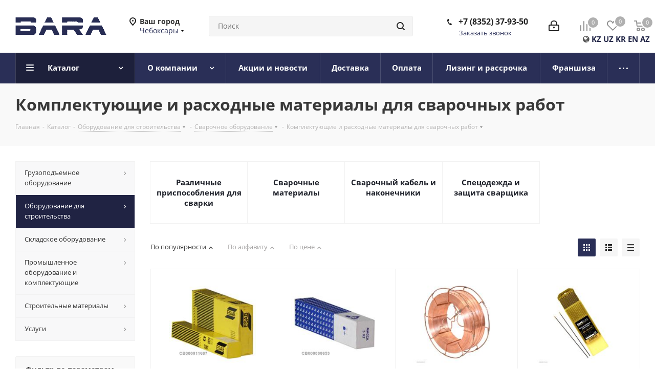

--- FILE ---
content_type: text/html; charset=UTF-8
request_url: https://bara-rus.ru/catalog/oborudovanie_dlya_stroitelstva/svarochnoe_oborudovanie/komplektuyushchie_i_raskhodnye_materialy_dlya_svarochnykh_rabot/
body_size: 86829
content:
<!DOCTYPE html>
<html xmlns="http://www.w3.org/1999/xhtml" xml:lang="ru" lang="ru" >
<head><link rel="next" href="https://bara-rus.ru/catalog/oborudovanie_dlya_stroitelstva/svarochnoe_oborudovanie/komplektuyushchie_i_raskhodnye_materialy_dlya_svarochnykh_rabot/?PAGEN_2=2" />
	<title>Купить комплектующие  и расходные материалы для сварочных работ в Чебоксарах</title>
	<meta name="viewport" content="initial-scale=1.0, width=device-width" />
	<meta name="HandheldFriendly" content="true" />
	<meta name="yes" content="yes" />
	<meta name="apple-mobile-web-app-status-bar-style" content="black" />
	<meta name="SKYPE_TOOLBAR" content="SKYPE_TOOLBAR_PARSER_COMPATIBLE" />
	<meta http-equiv="Content-Type" content="text/html; charset=UTF-8" />
<meta name="description" content="Купить комплектующие  и расходные материалы для сварочных работ в интернет-магазине оборудования и материалов для строительства, промышленности и склада «BARA» в Чебоксарах" />
<link href="https://fonts.googleapis.com/css?family=Open+Sans:300italic,400italic,600italic,700italic,800italic,400,300,500,600,700,800&subset=latin,cyrillic-ext"  rel="stylesheet" />
<link href="/bitrix/js/ui/design-tokens/dist/ui.design-tokens.min.css?166816878520836"  rel="stylesheet" />
<link href="/bitrix/js/ui/fonts/opensans/ui.font.opensans.css?16666335592555"  rel="stylesheet" />
<link href="/bitrix/js/main/popup/dist/main.popup.bundle.min.css?166816878325083"  rel="stylesheet" />
<link href="/bitrix/cache/css/s1/aspro_next/page_867bb685fa20b400514882fc8704d2e9/page_867bb685fa20b400514882fc8704d2e9_v1.css?176896162411150"  rel="stylesheet" />
<link href="/bitrix/cache/css/s1/aspro_next/template_9386f1906b71ae82dd8d8287b057353e/template_9386f1906b71ae82dd8d8287b057353e_v1.css?17689616221157559"  data-template-style="true" rel="stylesheet" />
<script>if(!window.BX)window.BX={};if(!window.BX.message)window.BX.message=function(mess){if(typeof mess==='object'){for(let i in mess) {BX.message[i]=mess[i];} return true;}};</script>
<script>(window.BX||top.BX).message({'pull_server_enabled':'N','pull_config_timestamp':'0','pull_guest_mode':'N','pull_guest_user_id':'0'});(window.BX||top.BX).message({'PULL_OLD_REVISION':'Для продолжения корректной работы с сайтом необходимо перезагрузить страницу.'});</script>
<script>(window.BX||top.BX).message({'JS_CORE_LOADING':'Загрузка...','JS_CORE_NO_DATA':'- Нет данных -','JS_CORE_WINDOW_CLOSE':'Закрыть','JS_CORE_WINDOW_EXPAND':'Развернуть','JS_CORE_WINDOW_NARROW':'Свернуть в окно','JS_CORE_WINDOW_SAVE':'Сохранить','JS_CORE_WINDOW_CANCEL':'Отменить','JS_CORE_WINDOW_CONTINUE':'Продолжить','JS_CORE_H':'ч','JS_CORE_M':'м','JS_CORE_S':'с','JSADM_AI_HIDE_EXTRA':'Скрыть лишние','JSADM_AI_ALL_NOTIF':'Показать все','JSADM_AUTH_REQ':'Требуется авторизация!','JS_CORE_WINDOW_AUTH':'Войти','JS_CORE_IMAGE_FULL':'Полный размер'});</script>

<script src="/bitrix/js/main/core/core.min.js?1668168783220490"></script>

<script>BX.setJSList(['/bitrix/js/main/core/core_ajax.js','/bitrix/js/main/core/core_promise.js','/bitrix/js/main/polyfill/promise/js/promise.js','/bitrix/js/main/loadext/loadext.js','/bitrix/js/main/loadext/extension.js','/bitrix/js/main/polyfill/promise/js/promise.js','/bitrix/js/main/polyfill/find/js/find.js','/bitrix/js/main/polyfill/includes/js/includes.js','/bitrix/js/main/polyfill/matches/js/matches.js','/bitrix/js/ui/polyfill/closest/js/closest.js','/bitrix/js/main/polyfill/fill/main.polyfill.fill.js','/bitrix/js/main/polyfill/find/js/find.js','/bitrix/js/main/polyfill/matches/js/matches.js','/bitrix/js/main/polyfill/core/dist/polyfill.bundle.js','/bitrix/js/main/core/core.js','/bitrix/js/main/polyfill/intersectionobserver/js/intersectionobserver.js','/bitrix/js/main/lazyload/dist/lazyload.bundle.js','/bitrix/js/main/polyfill/core/dist/polyfill.bundle.js','/bitrix/js/main/parambag/dist/parambag.bundle.js']);
BX.setCSSList(['/bitrix/js/main/lazyload/dist/lazyload.bundle.css','/bitrix/js/main/parambag/dist/parambag.bundle.css']);</script>
<script>(window.BX||top.BX).message({'LANGUAGE_ID':'ru','FORMAT_DATE':'DD.MM.YYYY','FORMAT_DATETIME':'DD.MM.YYYY HH:MI:SS','COOKIE_PREFIX':'BITRIX_SM','SERVER_TZ_OFFSET':'10800','UTF_MODE':'Y','SITE_ID':'s1','SITE_DIR':'/','USER_ID':'','SERVER_TIME':'1769539698','USER_TZ_OFFSET':'0','USER_TZ_AUTO':'Y','bitrix_sessid':'5f9715be5858f65391c28127ef71e8df'});</script>


<script src="/bitrix/js/pull/protobuf/protobuf.min.js?166663372176433"></script>
<script src="/bitrix/js/pull/protobuf/model.min.js?166663372214190"></script>
<script src="/bitrix/js/main/core/core_promise.min.js?16666333832490"></script>
<script src="/bitrix/js/rest/client/rest.client.min.js?16666337259240"></script>
<script src="/bitrix/js/pull/client/pull.client.min.js?166663372144915"></script>
<script src="/bitrix/js/main/core/core_ls.js?166663338110430"></script>
<script src="/bitrix/js/main/jquery/jquery-2.2.4.min.js?166663344185578"></script>
<script src="/bitrix/js/main/ajax.js?166663344235509"></script>
<script src="/bitrix/js/main/popup/dist/main.popup.bundle.min.js?166816878364746"></script>
<script src="/bitrix/js/currency/currency-core/dist/currency-core.bundle.min.js?16666337432842"></script>
<script src="/bitrix/js/currency/core_currency.min.js?1666633743833"></script>
<script>BX.setJSList(['/bitrix/templates/aspro_next/components/bitrix/catalog/main/script.js','/bitrix/templates/aspro_next/components/bitrix/catalog.smart.filter/main/script.js','/bitrix/templates/aspro_next/components/bitrix/news.list/landings_list/script.js','/bitrix/templates/aspro_next/js/jquery.history.js','/bitrix/templates/aspro_next/js/jquery.actual.min.js','/bitrix/templates/aspro_next/vendor/js/jquery.bxslider.js','/bitrix/templates/aspro_next/js/jqModal.js','/bitrix/templates/aspro_next/vendor/js/bootstrap.js','/bitrix/templates/aspro_next/vendor/js/jquery.appear.js','/bitrix/templates/aspro_next/js/browser.js','/bitrix/templates/aspro_next/js/jquery.fancybox.js','/bitrix/templates/aspro_next/js/jquery.flexslider.js','/bitrix/templates/aspro_next/vendor/js/moment.min.js','/bitrix/templates/aspro_next/vendor/js/footable.js','/bitrix/templates/aspro_next/vendor/js/jquery.menu-aim.js','/bitrix/templates/aspro_next/vendor/js/velocity/velocity.js','/bitrix/templates/aspro_next/vendor/js/velocity/velocity.ui.js','/bitrix/templates/aspro_next/vendor/js/lazysizes.min.js','/bitrix/templates/aspro_next/js/jquery.validate.min.js','/bitrix/templates/aspro_next/js/jquery.inputmask.bundle.min.js','/bitrix/templates/aspro_next/js/jquery.uniform.min.js','/bitrix/templates/aspro_next/js/jquery.easing.1.3.js','/bitrix/templates/aspro_next/js/equalize.min.js','/bitrix/templates/aspro_next/js/jquery.alphanumeric.js','/bitrix/templates/aspro_next/js/jquery.cookie.js','/bitrix/templates/aspro_next/js/jquery.plugin.min.js','/bitrix/templates/aspro_next/js/jquery.countdown.min.js','/bitrix/templates/aspro_next/js/jquery.countdown-ru.js','/bitrix/templates/aspro_next/js/jquery.ikSelect.js','/bitrix/templates/aspro_next/js/jquery.mobile.custom.touch.min.js','/bitrix/templates/aspro_next/js/jquery.dotdotdot.js','/bitrix/templates/aspro_next/js/rating_likes.js','/bitrix/templates/aspro_next/js/blocks/blocks.js','/bitrix/templates/aspro_next/js/video_banner.js','/bitrix/templates/aspro_next/js/main.js','/bitrix/templates/aspro_next/js/jquery.mCustomScrollbar.min.js','/bitrix/components/bitrix/search.title/script.js','/bitrix/templates/aspro_next/components/bitrix/search.title/corp/script.js','/bitrix/templates/aspro_next/components/bitrix/menu/left_front_catalog/script.js','/bitrix/templates/aspro_next/components/bitrix/subscribe.form/main/script.js','/bitrix/templates/aspro_next/components/bitrix/search.title/fixed/script.js','/bitrix/templates/aspro_next/js/custom.js','/bitrix/templates/aspro_next/js/jquery-ui.min.js','/bitrix/templates/aspro_next/components/aspro/regionality.list.next/popup_regions_small/script.js','/bitrix/templates/aspro_next/components/bitrix/catalog.section/catalog_block/script.js','/bitrix/components/aspro/catalog.viewed.next/templates/main_horizontal/script.js']);</script>
<script>BX.setCSSList(['/bitrix/templates/aspro_next/components/bitrix/catalog/main/style.css','/bitrix/templates/aspro_next/components/bitrix/catalog.smart.filter/main/style.css','/bitrix/templates/aspro_next/vendor/css/bootstrap.css','/bitrix/templates/aspro_next/css/jquery.fancybox.css','/bitrix/templates/aspro_next/css/styles.css','/bitrix/templates/aspro_next/css/animation/animation_ext.css','/bitrix/templates/aspro_next/vendor/css/footable.standalone.min.css','/bitrix/templates/aspro_next/css/blocks/blocks.css','/bitrix/templates/aspro_next/ajax/ajax.css','/bitrix/templates/aspro_next/css/jquery.mCustomScrollbar.min.css','/bitrix/templates/aspro_next/components/bitrix/news.list/links-to-landings/style.css','/bitrix/templates/aspro_next/styles.css','/bitrix/templates/aspro_next/template_styles.css','/bitrix/templates/aspro_next/css/media.min.css','/bitrix/templates/aspro_next/vendor/fonts/font-awesome/css/font-awesome.min.css','/bitrix/templates/aspro_next/css/print.css','/bitrix/templates/aspro_next/themes/custom_s1/theme.css','/bitrix/templates/aspro_next/bg_color/light/bgcolors.css','/bitrix/templates/aspro_next/css/width-2.css','/bitrix/templates/aspro_next/css/font-1.css','/bitrix/templates/aspro_next/css/custom.css']);</script>
<script src="https://www.google.com/recaptcha/api.js?render=6LchCwYgAAAAAOiSULfQG9_DOtpg2PvQp12DthrL"></script>
<script>window.recaptcha = { siteKey: "6LchCwYgAAAAAOiSULfQG9_DOtpg2PvQp12DthrL", tokenLifeTime: 100 };</script>
<script src="/bitrix/js/b01110011.recaptcha/script.js"></script>
<style>.grecaptcha-badge {display: none;}</style>
<script>
					(function () {
						"use strict";

						var counter = function ()
						{
							var cookie = (function (name) {
								var parts = ("; " + document.cookie).split("; " + name + "=");
								if (parts.length == 2) {
									try {return JSON.parse(decodeURIComponent(parts.pop().split(";").shift()));}
									catch (e) {}
								}
							})("BITRIX_CONVERSION_CONTEXT_s1");

							if (cookie && cookie.EXPIRE >= BX.message("SERVER_TIME"))
								return;

							var request = new XMLHttpRequest();
							request.open("POST", "/bitrix/tools/conversion/ajax_counter.php", true);
							request.setRequestHeader("Content-type", "application/x-www-form-urlencoded");
							request.send(
								"SITE_ID="+encodeURIComponent("s1")+
								"&sessid="+encodeURIComponent(BX.bitrix_sessid())+
								"&HTTP_REFERER="+encodeURIComponent(document.referrer)
							);
						};

						if (window.frameRequestStart === true)
							BX.addCustomEvent("onFrameDataReceived", counter);
						else
							BX.ready(counter);
					})();
				</script>
<script>BX.message({'PHONE':'Телефон','FAST_VIEW':'Быстрый просмотр','TABLES_SIZE_TITLE':'Подбор размера','SOCIAL':'Социальные сети','DESCRIPTION':'Описание магазина','ITEMS':'Товары','LOGO':'Логотип','REGISTER_INCLUDE_AREA':'Текст о регистрации','AUTH_INCLUDE_AREA':'Текст об авторизации','FRONT_IMG':'Изображение компании','EMPTY_CART':'пуста','CATALOG_VIEW_MORE':'... Показать все','CATALOG_VIEW_LESS':'... Свернуть','JS_REQUIRED':'Заполните это поле','JS_FORMAT':'Неверный формат','JS_FILE_EXT':'Недопустимое расширение файла','JS_PASSWORD_COPY':'Пароли не совпадают','JS_PASSWORD_LENGTH':'Минимум 6 символов','JS_ERROR':'Неверно заполнено поле','JS_FILE_SIZE':'Максимальный размер 5мб','JS_FILE_BUTTON_NAME':'Выберите файл','JS_FILE_DEFAULT':'Файл не найден','JS_DATE':'Некорректная дата','JS_DATETIME':'Некорректная дата/время','JS_REQUIRED_LICENSES':'Согласитесь с условиями','JS_REQUIRED_OFFER':'Согласитесь с условиями','LICENSE_PROP':'Согласие на обработку персональных данных','LOGIN_LEN':'Введите минимум {0} символа','FANCY_CLOSE':'Закрыть','FANCY_NEXT':'Следующий','FANCY_PREV':'Предыдущий','TOP_AUTH_REGISTER':'Регистрация','CALLBACK':'Заказать звонок','S_CALLBACK':'Заказать звонок','UNTIL_AKC':'До конца акции','TITLE_QUANTITY_BLOCK':'Остаток','TITLE_QUANTITY':'шт.','TOTAL_SUMM_ITEM':'Общая стоимость ','SUBSCRIBE_SUCCESS':'Вы успешно подписались','RECAPTCHA_TEXT':'Подтвердите, что вы не робот','JS_RECAPTCHA_ERROR':'Пройдите проверку','COUNTDOWN_SEC':'сек.','COUNTDOWN_MIN':'мин.','COUNTDOWN_HOUR':'час.','COUNTDOWN_DAY0':'дней','COUNTDOWN_DAY1':'день','COUNTDOWN_DAY2':'дня','COUNTDOWN_WEAK0':'Недель','COUNTDOWN_WEAK1':'Неделя','COUNTDOWN_WEAK2':'Недели','COUNTDOWN_MONTH0':'Месяцев','COUNTDOWN_MONTH1':'Месяц','COUNTDOWN_MONTH2':'Месяца','COUNTDOWN_YEAR0':'Лет','COUNTDOWN_YEAR1':'Год','COUNTDOWN_YEAR2':'Года','CATALOG_PARTIAL_BASKET_PROPERTIES_ERROR':'Заполнены не все свойства у добавляемого товара','CATALOG_EMPTY_BASKET_PROPERTIES_ERROR':'Выберите свойства товара, добавляемые в корзину в параметрах компонента','CATALOG_ELEMENT_NOT_FOUND':'Элемент не найден','ERROR_ADD2BASKET':'Ошибка добавления товара в корзину','CATALOG_SUCCESSFUL_ADD_TO_BASKET':'Успешное добавление товара в корзину','ERROR_BASKET_TITLE':'Ошибка корзины','ERROR_BASKET_PROP_TITLE':'Выберите свойства, добавляемые в корзину','ERROR_BASKET_BUTTON':'Выбрать','BASKET_TOP':'Корзина в шапке','ERROR_ADD_DELAY_ITEM':'Ошибка отложенной корзины','VIEWED_TITLE':'Ранее вы смотрели','VIEWED_BEFORE':'Ранее вы смотрели','BEST_TITLE':'Лучшие предложения','CT_BST_SEARCH_BUTTON':'Поиск','CT_BST_SEARCH2_BUTTON':'Найти','BASKET_PRINT_BUTTON':'Распечатать','BASKET_CLEAR_ALL_BUTTON':'Очистить','BASKET_QUICK_ORDER_BUTTON':'Быстрый заказ','BASKET_CONTINUE_BUTTON':'Продолжить покупки','BASKET_ORDER_BUTTON':'Оформить заказ','SHARE_BUTTON':'Поделиться','BASKET_CHANGE_TITLE':'Ваш заказ','BASKET_CHANGE_LINK':'Изменить','MORE_INFO_SKU':'Подробнее','MORE_BUY_SKU':'Купить','FROM':'от','TITLE_BLOCK_VIEWED_NAME':'Ранее вы смотрели','T_BASKET':'Корзина','FILTER_EXPAND_VALUES':'Показать все','FILTER_HIDE_VALUES':'Свернуть','FULL_ORDER':'Полный заказ','CUSTOM_COLOR_CHOOSE':'Выбрать','CUSTOM_COLOR_CANCEL':'Отмена','S_MOBILE_MENU':'Меню','NEXT_T_MENU_BACK':'Назад','NEXT_T_MENU_CALLBACK':'Обратная связь','NEXT_T_MENU_CONTACTS_TITLE':'Будьте на связи','SEARCH_TITLE':'Поиск','SOCIAL_TITLE':'Оставайтесь на связи','HEADER_SCHEDULE':'Время работы','SEO_TEXT':'SEO описание','COMPANY_IMG':'Картинка компании','COMPANY_TEXT':'Описание компании','CONFIG_SAVE_SUCCESS':'Настройки сохранены','CONFIG_SAVE_FAIL':'Ошибка сохранения настроек','ITEM_ECONOMY':'Экономия','ITEM_ARTICLE':'Артикул: ','JS_FORMAT_ORDER':'имеет неверный формат','JS_BASKET_COUNT_TITLE':'В корзине товаров на SUMM','POPUP_VIDEO':'Видео','POPUP_GIFT_TEXT':'Нашли что-то особенное? Намекните другу о подарке!','ORDER_FIO_LABEL':'Ф.И.О.','ORDER_PHONE_LABEL':'Телефон','ORDER_REGISTER_BUTTON':'Регистрация'})</script>
<script>window.lazySizesConfig = window.lazySizesConfig || {};lazySizesConfig.loadMode = 2;lazySizesConfig.expand = 100;lazySizesConfig.expFactor = 1;lazySizesConfig.hFac = 0.1;</script>
<link rel="shortcut icon" href="/favicon.ico" type="image/x-icon" />
<link rel="apple-touch-icon" sizes="180x180" href="/include/apple-touch-icon.png" />
<meta property="og:title" content="Купить комплектующие  и расходные материалы для сварочных работ в Чебоксарах" />
<meta property="og:type" content="website" />
<meta property="og:image" content="https://bara-rus.ru:443/upload/CNext/a80/2yf416y5912qyo71syf5nk7ea19zni29.png" />
<link rel="image_src" href="https://bara-rus.ru:443/upload/CNext/a80/2yf416y5912qyo71syf5nk7ea19zni29.png"  />
<meta property="og:url" content="https://bara-rus.ru:443/catalog/oborudovanie_dlya_stroitelstva/svarochnoe_oborudovanie/komplektuyushchie_i_raskhodnye_materialy_dlya_svarochnykh_rabot/" />
<meta property="og:description" content="Купить комплектующие  и расходные материалы для сварочных работ в интернет-магазине оборудования и материалов для строительства, промышленности и склада «BARA» в Чебоксарах" />



<script  src="/bitrix/cache/js/s1/aspro_next/template_f4d539ecb6fcb0816482b6db204396ca/template_f4d539ecb6fcb0816482b6db204396ca_v1.js?1768961624801590"></script>
<script  src="/bitrix/cache/js/s1/aspro_next/page_ead54dc3d577ed85c5507863af52074e/page_ead54dc3d577ed85c5507863af52074e_v1.js?176896162443326"></script>
<script  src="/bitrix/cache/js/s1/aspro_next/default_b2db3c98c2116504fd2621ab339af026/default_b2db3c98c2116504fd2621ab339af026_v1.js?176896162233910"></script>
<script  src="/bitrix/cache/js/s1/aspro_next/default_73290f12353bf76fe6c8fd0345ed4d26/default_73290f12353bf76fe6c8fd0345ed4d26_v1.js?176896162644011"></script>
<script  src="/bitrix/cache/js/s1/aspro_next/default_f62f0ec7996df0f1b5c54a4f7cf09c99/default_f62f0ec7996df0f1b5c54a4f7cf09c99_v1.js?17689616222623"></script>
<script>var _ba = _ba || []; _ba.push(["aid", "b1940ed048eaf76e771c030fd45a2838"]); _ba.push(["host", "bara-rus.ru"]); (function() {var ba = document.createElement("script"); ba.type = "text/javascript"; ba.async = true;ba.src = (document.location.protocol == "https:" ? "https://" : "http://") + "bitrix.info/ba.js";var s = document.getElementsByTagName("script")[0];s.parentNode.insertBefore(ba, s);})();</script>


		</head>
<body class="site_s1 fill_bg_n " id="main">
	<div id="panel"></div>
	
	
				<!--'start_frame_cache_basketitems-component-block'-->												<div id="ajax_basket"></div>
					<!--'end_frame_cache_basketitems-component-block'-->				
		
		<script>
				BX.message({'MIN_ORDER_PRICE_TEXT':'<b>Минимальная сумма заказа #PRICE#<\/b><br/>Пожалуйста, добавьте еще товаров в корзину','LICENSES_TEXT':'Я согласен на <a href=\"/include/licenses_detail.php\" target=\"_blank\">обработку персональных данных<\/a>'});

		var arNextOptions = ({
			"SITE_DIR" : "/",
			"SITE_ID" : "s1",
			"SITE_ADDRESS" : "bara-rus.ru",
			"FORM" : ({
				"ASK_FORM_ID" : "ASK",
				"SERVICES_FORM_ID" : "SERVICES",
				"FEEDBACK_FORM_ID" : "FEEDBACK",
				"CALLBACK_FORM_ID" : "CALLBACK",
				"RESUME_FORM_ID" : "RESUME",
				"TOORDER_FORM_ID" : "TOORDER"
			}),
			"PAGES" : ({
				"FRONT_PAGE" : "",
				"BASKET_PAGE" : "",
				"ORDER_PAGE" : "",
				"PERSONAL_PAGE" : "",
				"CATALOG_PAGE" : "1",
				"CATALOG_PAGE_URL" : "/catalog/",
				"BASKET_PAGE_URL" : "/basket/",
			}),
			"PRICES" : ({
				"MIN_PRICE" : "5000",
			}),
			"THEME" : ({
				'THEME_SWITCHER' : 'N',
				'BASE_COLOR' : 'CUSTOM',
				'BASE_COLOR_CUSTOM' : '2a2f57',
				'TOP_MENU' : '',
				'TOP_MENU_FIXED' : 'Y',
				'COLORED_LOGO' : 'Y',
				'SIDE_MENU' : 'LEFT',
				'SCROLLTOTOP_TYPE' : 'ROUND_COLOR',
				'SCROLLTOTOP_POSITION' : 'PADDING',
				'USE_LAZY_LOAD' : 'Y',
				'CAPTCHA_FORM_TYPE' : '',
				'ONE_CLICK_BUY_CAPTCHA' : 'N',
				'PHONE_MASK' : '+7 (999) 999-99-99',
				'VALIDATE_PHONE_MASK' : '^[+][0-9] [(][0-9]{3}[)] [0-9]{3}[-][0-9]{2}[-][0-9]{2}$',
				'DATE_MASK' : 'd.m.y',
				'DATE_PLACEHOLDER' : 'дд.мм.гггг',
				'VALIDATE_DATE_MASK' : '^[0-9]{1,2}\.[0-9]{1,2}\.[0-9]{4}$',
				'DATETIME_MASK' : 'd.m.y h:s',
				'DATETIME_PLACEHOLDER' : 'дд.мм.гггг чч:мм',
				'VALIDATE_DATETIME_MASK' : '^[0-9]{1,2}\.[0-9]{1,2}\.[0-9]{4} [0-9]{1,2}\:[0-9]{1,2}$',
				'VALIDATE_FILE_EXT' : 'png|jpg|jpeg|gif|doc|docx|xls|xlsx|txt|pdf|odt|rtf',
				'BANNER_WIDTH' : '',
				'BIGBANNER_ANIMATIONTYPE' : 'SLIDE_HORIZONTAL',
				'BIGBANNER_SLIDESSHOWSPEED' : '5000',
				'BIGBANNER_ANIMATIONSPEED' : '600',
				'PARTNERSBANNER_SLIDESSHOWSPEED' : '5000',
				'PARTNERSBANNER_ANIMATIONSPEED' : '600',
				'ORDER_BASKET_VIEW' : 'NORMAL',
				'SHOW_BASKET_ONADDTOCART' : 'Y',
				'SHOW_BASKET_PRINT' : 'Y',
				"SHOW_ONECLICKBUY_ON_BASKET_PAGE" : 'Y',
				'SHOW_LICENCE' : 'Y',				
				'LICENCE_CHECKED' : 'N',
				'SHOW_OFFER' : 'N',
				'OFFER_CHECKED' : 'N',
				'LOGIN_EQUAL_EMAIL' : 'Y',
				'PERSONAL_ONEFIO' : 'Y',
				'SHOW_TOTAL_SUMM' : 'N',
				'SHOW_TOTAL_SUMM_TYPE' : 'CHANGE',
				'CHANGE_TITLE_ITEM' : 'N',
				'DISCOUNT_PRICE' : '',
				'STORES' : '',
				'STORES_SOURCE' : 'IBLOCK',
				'TYPE_SKU' : 'TYPE_1',
				'MENU_POSITION' : 'LINE',
				'MENU_TYPE_VIEW' : 'HOVER',
				'DETAIL_PICTURE_MODE' : 'POPUP',
				'PAGE_WIDTH' : '2',
				'PAGE_CONTACTS' : '1',
				'HEADER_TYPE' : '5',
				'REGIONALITY_SEARCH_ROW' : 'N',
				'HEADER_TOP_LINE' : '',
				'HEADER_FIXED' : '2',
				'HEADER_MOBILE' : '1',
				'HEADER_MOBILE_MENU' : '1',
				'HEADER_MOBILE_MENU_SHOW_TYPE' : '',
				'TYPE_SEARCH' : 'fixed',
				'PAGE_TITLE' : '3',
				'INDEX_TYPE' : 'index1',
				'FOOTER_TYPE' : '1',
				'PRINT_BUTTON' : 'N',
				'EXPRESSION_FOR_PRINT_PAGE' : 'Версия для печати',
				'EXPRESSION_FOR_FAST_VIEW' : 'Быстрый просмотр',
				'FILTER_VIEW' : 'VERTICAL',
				'YA_GOALS' : 'N',
				'YA_COUNTER_ID' : '',
				'USE_FORMS_GOALS' : 'COMMON',
				'USE_SALE_GOALS' : '',
				'USE_DEBUG_GOALS' : 'N',
				'SHOW_HEADER_GOODS' : 'Y',
				'INSTAGRAMM_INDEX' : 'N',
				'USE_PHONE_AUTH': 'N',
				'MOBILE_CATALOG_LIST_ELEMENTS_COMPACT': 'Y',
				'NLO_MENU': 'N',
			}),
			"PRESETS": [{'ID':'968','TITLE':'Тип 1','DESCRIPTION':'','IMG':'/bitrix/images/aspro.next/themes/preset968_1544181424.png','OPTIONS':{'THEME_SWITCHER':'Y','BASE_COLOR':'9','BASE_COLOR_CUSTOM':'1976d2','SHOW_BG_BLOCK':'N','COLORED_LOGO':'Y','PAGE_WIDTH':'3','FONT_STYLE':'2','MENU_COLOR':'COLORED','LEFT_BLOCK':'1','SIDE_MENU':'LEFT','H1_STYLE':'2','TYPE_SEARCH':'fixed','PAGE_TITLE':'1','HOVER_TYPE_IMG':'shine','SHOW_LICENCE':'Y','MAX_DEPTH_MENU':'3','HIDE_SITE_NAME_TITLE':'Y','SHOW_CALLBACK':'Y','PRINT_BUTTON':'N','USE_GOOGLE_RECAPTCHA':'N','GOOGLE_RECAPTCHA_SHOW_LOGO':'Y','HIDDEN_CAPTCHA':'Y','INSTAGRAMM_WIDE_BLOCK':'N','BIGBANNER_HIDEONNARROW':'N','INDEX_TYPE':{'VALUE':'index1','SUB_PARAMS':{'TIZERS':'Y','CATALOG_SECTIONS':'Y','CATALOG_TAB':'Y','MIDDLE_ADV':'Y','SALE':'Y','BLOG':'Y','BOTTOM_BANNERS':'Y','COMPANY_TEXT':'Y','BRANDS':'Y','INSTAGRAMM':'Y'}},'FRONT_PAGE_BRANDS':'brands_slider','FRONT_PAGE_SECTIONS':'front_sections_only','TOP_MENU_FIXED':'Y','HEADER_TYPE':'1','USE_REGIONALITY':'Y','FILTER_VIEW':'COMPACT','SEARCH_VIEW_TYPE':'with_filter','USE_FAST_VIEW_PAGE_DETAIL':'fast_view_1','SHOW_TOTAL_SUMM':'Y','CHANGE_TITLE_ITEM':'N','VIEW_TYPE_HIGHLOAD_PROP':'N','SHOW_HEADER_GOODS':'Y','SEARCH_HIDE_NOT_AVAILABLE':'N','LEFT_BLOCK_CATALOG_ICONS':'N','SHOW_CATALOG_SECTIONS_ICONS':'Y','LEFT_BLOCK_CATALOG_DETAIL':'Y','CATALOG_COMPARE':'Y','CATALOG_PAGE_DETAIL':'element_1','SHOW_BREADCRUMBS_CATALOG_SUBSECTIONS':'Y','SHOW_BREADCRUMBS_CATALOG_CHAIN':'H1','TYPE_SKU':'TYPE_1','DETAIL_PICTURE_MODE':'POPUP','MENU_POSITION':'LINE','MENU_TYPE_VIEW':'HOVER','VIEWED_TYPE':'LOCAL','VIEWED_TEMPLATE':'HORIZONTAL','USE_WORD_EXPRESSION':'Y','ORDER_BASKET_VIEW':'FLY','ORDER_BASKET_COLOR':'DARK','SHOW_BASKET_ONADDTOCART':'Y','SHOW_BASKET_PRINT':'Y','SHOW_BASKET_ON_PAGES':'N','USE_PRODUCT_QUANTITY_LIST':'Y','USE_PRODUCT_QUANTITY_DETAIL':'Y','ONE_CLICK_BUY_CAPTCHA':'N','SHOW_ONECLICKBUY_ON_BASKET_PAGE':'Y','ONECLICKBUY_SHOW_DELIVERY_NOTE':'N','PAGE_CONTACTS':'3','CONTACTS_USE_FEEDBACK':'Y','CONTACTS_USE_MAP':'Y','BLOG_PAGE':'list_elements_2','PROJECTS_PAGE':'list_elements_2','NEWS_PAGE':'list_elements_3','STAFF_PAGE':'list_elements_1','PARTNERS_PAGE':'list_elements_3','PARTNERS_PAGE_DETAIL':'element_4','VACANCY_PAGE':'list_elements_1','LICENSES_PAGE':'list_elements_2','FOOTER_TYPE':'4','ADV_TOP_HEADER':'N','ADV_TOP_UNDERHEADER':'N','ADV_SIDE':'Y','ADV_CONTENT_TOP':'N','ADV_CONTENT_BOTTOM':'N','ADV_FOOTER':'N','HEADER_MOBILE_FIXED':'Y','HEADER_MOBILE':'1','HEADER_MOBILE_MENU':'1','HEADER_MOBILE_MENU_OPEN':'1','PERSONAL_ONEFIO':'Y','LOGIN_EQUAL_EMAIL':'Y','YA_GOALS':'N','YANDEX_ECOMERCE':'N','GOOGLE_ECOMERCE':'N'}},{'ID':'221','TITLE':'Тип 2','DESCRIPTION':'','IMG':'/bitrix/images/aspro.next/themes/preset221_1544181431.png','OPTIONS':{'THEME_SWITCHER':'Y','BASE_COLOR':'11','BASE_COLOR_CUSTOM':'107bb1','SHOW_BG_BLOCK':'N','COLORED_LOGO':'Y','PAGE_WIDTH':'2','FONT_STYLE':'8','MENU_COLOR':'LIGHT','LEFT_BLOCK':'2','SIDE_MENU':'LEFT','H1_STYLE':'2','TYPE_SEARCH':'fixed','PAGE_TITLE':'1','HOVER_TYPE_IMG':'shine','SHOW_LICENCE':'Y','MAX_DEPTH_MENU':'4','HIDE_SITE_NAME_TITLE':'Y','SHOW_CALLBACK':'Y','PRINT_BUTTON':'N','USE_GOOGLE_RECAPTCHA':'N','GOOGLE_RECAPTCHA_SHOW_LOGO':'Y','HIDDEN_CAPTCHA':'Y','INSTAGRAMM_WIDE_BLOCK':'N','BIGBANNER_HIDEONNARROW':'N','INDEX_TYPE':{'VALUE':'index3','SUB_PARAMS':{'TOP_ADV_BOTTOM_BANNER':'Y','FLOAT_BANNER':'Y','CATALOG_SECTIONS':'Y','CATALOG_TAB':'Y','TIZERS':'Y','SALE':'Y','BOTTOM_BANNERS':'Y','COMPANY_TEXT':'Y','BRANDS':'Y','INSTAGRAMM':'N'}},'FRONT_PAGE_BRANDS':'brands_slider','FRONT_PAGE_SECTIONS':'front_sections_with_childs','TOP_MENU_FIXED':'Y','HEADER_TYPE':'2','USE_REGIONALITY':'Y','FILTER_VIEW':'VERTICAL','SEARCH_VIEW_TYPE':'with_filter','USE_FAST_VIEW_PAGE_DETAIL':'fast_view_1','SHOW_TOTAL_SUMM':'Y','CHANGE_TITLE_ITEM':'N','VIEW_TYPE_HIGHLOAD_PROP':'N','SHOW_HEADER_GOODS':'Y','SEARCH_HIDE_NOT_AVAILABLE':'N','LEFT_BLOCK_CATALOG_ICONS':'N','SHOW_CATALOG_SECTIONS_ICONS':'Y','LEFT_BLOCK_CATALOG_DETAIL':'Y','CATALOG_COMPARE':'Y','CATALOG_PAGE_DETAIL':'element_3','SHOW_BREADCRUMBS_CATALOG_SUBSECTIONS':'Y','SHOW_BREADCRUMBS_CATALOG_CHAIN':'H1','TYPE_SKU':'TYPE_1','DETAIL_PICTURE_MODE':'POPUP','MENU_POSITION':'LINE','MENU_TYPE_VIEW':'HOVER','VIEWED_TYPE':'LOCAL','VIEWED_TEMPLATE':'HORIZONTAL','USE_WORD_EXPRESSION':'Y','ORDER_BASKET_VIEW':'NORMAL','ORDER_BASKET_COLOR':'DARK','SHOW_BASKET_ONADDTOCART':'Y','SHOW_BASKET_PRINT':'Y','SHOW_BASKET_ON_PAGES':'N','USE_PRODUCT_QUANTITY_LIST':'Y','USE_PRODUCT_QUANTITY_DETAIL':'Y','ONE_CLICK_BUY_CAPTCHA':'N','SHOW_ONECLICKBUY_ON_BASKET_PAGE':'Y','ONECLICKBUY_SHOW_DELIVERY_NOTE':'N','PAGE_CONTACTS':'3','CONTACTS_USE_FEEDBACK':'Y','CONTACTS_USE_MAP':'Y','BLOG_PAGE':'list_elements_2','PROJECTS_PAGE':'list_elements_2','NEWS_PAGE':'list_elements_3','STAFF_PAGE':'list_elements_1','PARTNERS_PAGE':'list_elements_3','PARTNERS_PAGE_DETAIL':'element_4','VACANCY_PAGE':'list_elements_1','LICENSES_PAGE':'list_elements_2','FOOTER_TYPE':'1','ADV_TOP_HEADER':'N','ADV_TOP_UNDERHEADER':'N','ADV_SIDE':'Y','ADV_CONTENT_TOP':'N','ADV_CONTENT_BOTTOM':'N','ADV_FOOTER':'N','HEADER_MOBILE_FIXED':'Y','HEADER_MOBILE':'1','HEADER_MOBILE_MENU':'1','HEADER_MOBILE_MENU_OPEN':'1','PERSONAL_ONEFIO':'Y','LOGIN_EQUAL_EMAIL':'Y','YA_GOALS':'N','YANDEX_ECOMERCE':'N','GOOGLE_ECOMERCE':'N'}},{'ID':'215','TITLE':'Тип 3','DESCRIPTION':'','IMG':'/bitrix/images/aspro.next/themes/preset215_1544181438.png','OPTIONS':{'THEME_SWITCHER':'Y','BASE_COLOR':'16','BASE_COLOR_CUSTOM':'188b30','SHOW_BG_BLOCK':'N','COLORED_LOGO':'Y','PAGE_WIDTH':'3','FONT_STYLE':'8','MENU_COLOR':'LIGHT','LEFT_BLOCK':'3','SIDE_MENU':'LEFT','H1_STYLE':'2','TYPE_SEARCH':'fixed','PAGE_TITLE':'1','HOVER_TYPE_IMG':'shine','SHOW_LICENCE':'Y','MAX_DEPTH_MENU':'4','HIDE_SITE_NAME_TITLE':'Y','SHOW_CALLBACK':'Y','PRINT_BUTTON':'N','USE_GOOGLE_RECAPTCHA':'N','GOOGLE_RECAPTCHA_SHOW_LOGO':'Y','HIDDEN_CAPTCHA':'Y','INSTAGRAMM_WIDE_BLOCK':'N','BIGBANNER_HIDEONNARROW':'N','INDEX_TYPE':{'VALUE':'index2','SUB_PARAMS':[]},'FRONT_PAGE_BRANDS':'brands_list','FRONT_PAGE_SECTIONS':'front_sections_with_childs','TOP_MENU_FIXED':'Y','HEADER_TYPE':'2','USE_REGIONALITY':'Y','FILTER_VIEW':'VERTICAL','SEARCH_VIEW_TYPE':'with_filter','USE_FAST_VIEW_PAGE_DETAIL':'fast_view_1','SHOW_TOTAL_SUMM':'Y','CHANGE_TITLE_ITEM':'N','VIEW_TYPE_HIGHLOAD_PROP':'N','SHOW_HEADER_GOODS':'Y','SEARCH_HIDE_NOT_AVAILABLE':'N','LEFT_BLOCK_CATALOG_ICONS':'N','SHOW_CATALOG_SECTIONS_ICONS':'Y','LEFT_BLOCK_CATALOG_DETAIL':'Y','CATALOG_COMPARE':'Y','CATALOG_PAGE_DETAIL':'element_4','SHOW_BREADCRUMBS_CATALOG_SUBSECTIONS':'Y','SHOW_BREADCRUMBS_CATALOG_CHAIN':'H1','TYPE_SKU':'TYPE_1','DETAIL_PICTURE_MODE':'POPUP','MENU_POSITION':'LINE','MENU_TYPE_VIEW':'HOVER','VIEWED_TYPE':'LOCAL','VIEWED_TEMPLATE':'HORIZONTAL','USE_WORD_EXPRESSION':'Y','ORDER_BASKET_VIEW':'NORMAL','ORDER_BASKET_COLOR':'DARK','SHOW_BASKET_ONADDTOCART':'Y','SHOW_BASKET_PRINT':'Y','SHOW_BASKET_ON_PAGES':'N','USE_PRODUCT_QUANTITY_LIST':'Y','USE_PRODUCT_QUANTITY_DETAIL':'Y','ONE_CLICK_BUY_CAPTCHA':'N','SHOW_ONECLICKBUY_ON_BASKET_PAGE':'Y','ONECLICKBUY_SHOW_DELIVERY_NOTE':'N','PAGE_CONTACTS':'3','CONTACTS_USE_FEEDBACK':'Y','CONTACTS_USE_MAP':'Y','BLOG_PAGE':'list_elements_2','PROJECTS_PAGE':'list_elements_2','NEWS_PAGE':'list_elements_3','STAFF_PAGE':'list_elements_1','PARTNERS_PAGE':'list_elements_3','PARTNERS_PAGE_DETAIL':'element_4','VACANCY_PAGE':'list_elements_1','LICENSES_PAGE':'list_elements_2','FOOTER_TYPE':'1','ADV_TOP_HEADER':'N','ADV_TOP_UNDERHEADER':'N','ADV_SIDE':'Y','ADV_CONTENT_TOP':'N','ADV_CONTENT_BOTTOM':'N','ADV_FOOTER':'N','HEADER_MOBILE_FIXED':'Y','HEADER_MOBILE':'1','HEADER_MOBILE_MENU':'1','HEADER_MOBILE_MENU_OPEN':'1','PERSONAL_ONEFIO':'Y','LOGIN_EQUAL_EMAIL':'Y','YA_GOALS':'N','YANDEX_ECOMERCE':'N','GOOGLE_ECOMERCE':'N'}},{'ID':'881','TITLE':'Тип 4','DESCRIPTION':'','IMG':'/bitrix/images/aspro.next/themes/preset881_1544181443.png','OPTIONS':{'THEME_SWITCHER':'Y','BASE_COLOR':'CUSTOM','BASE_COLOR_CUSTOM':'f07c00','SHOW_BG_BLOCK':'N','COLORED_LOGO':'Y','PAGE_WIDTH':'1','FONT_STYLE':'1','MENU_COLOR':'COLORED','LEFT_BLOCK':'2','SIDE_MENU':'RIGHT','H1_STYLE':'2','TYPE_SEARCH':'fixed','PAGE_TITLE':'3','HOVER_TYPE_IMG':'blink','SHOW_LICENCE':'Y','MAX_DEPTH_MENU':'4','HIDE_SITE_NAME_TITLE':'Y','SHOW_CALLBACK':'Y','PRINT_BUTTON':'Y','USE_GOOGLE_RECAPTCHA':'N','GOOGLE_RECAPTCHA_SHOW_LOGO':'Y','HIDDEN_CAPTCHA':'Y','INSTAGRAMM_WIDE_BLOCK':'N','BIGBANNER_HIDEONNARROW':'N','INDEX_TYPE':{'VALUE':'index4','SUB_PARAMS':[]},'FRONT_PAGE_BRANDS':'brands_slider','FRONT_PAGE_SECTIONS':'front_sections_with_childs','TOP_MENU_FIXED':'Y','HEADER_TYPE':'9','USE_REGIONALITY':'Y','FILTER_VIEW':'COMPACT','SEARCH_VIEW_TYPE':'with_filter','USE_FAST_VIEW_PAGE_DETAIL':'fast_view_1','SHOW_TOTAL_SUMM':'Y','CHANGE_TITLE_ITEM':'N','VIEW_TYPE_HIGHLOAD_PROP':'N','SHOW_HEADER_GOODS':'Y','SEARCH_HIDE_NOT_AVAILABLE':'N','LEFT_BLOCK_CATALOG_ICONS':'N','SHOW_CATALOG_SECTIONS_ICONS':'Y','LEFT_BLOCK_CATALOG_DETAIL':'Y','CATALOG_COMPARE':'Y','CATALOG_PAGE_DETAIL':'element_4','SHOW_BREADCRUMBS_CATALOG_SUBSECTIONS':'Y','SHOW_BREADCRUMBS_CATALOG_CHAIN':'H1','TYPE_SKU':'TYPE_1','DETAIL_PICTURE_MODE':'POPUP','MENU_POSITION':'LINE','MENU_TYPE_VIEW':'HOVER','VIEWED_TYPE':'LOCAL','VIEWED_TEMPLATE':'HORIZONTAL','USE_WORD_EXPRESSION':'Y','ORDER_BASKET_VIEW':'NORMAL','ORDER_BASKET_COLOR':'DARK','SHOW_BASKET_ONADDTOCART':'Y','SHOW_BASKET_PRINT':'Y','SHOW_BASKET_ON_PAGES':'N','USE_PRODUCT_QUANTITY_LIST':'Y','USE_PRODUCT_QUANTITY_DETAIL':'Y','ONE_CLICK_BUY_CAPTCHA':'N','SHOW_ONECLICKBUY_ON_BASKET_PAGE':'Y','ONECLICKBUY_SHOW_DELIVERY_NOTE':'N','PAGE_CONTACTS':'1','CONTACTS_USE_FEEDBACK':'Y','CONTACTS_USE_MAP':'Y','BLOG_PAGE':'list_elements_2','PROJECTS_PAGE':'list_elements_2','NEWS_PAGE':'list_elements_3','STAFF_PAGE':'list_elements_1','PARTNERS_PAGE':'list_elements_3','PARTNERS_PAGE_DETAIL':'element_4','VACANCY_PAGE':'list_elements_1','LICENSES_PAGE':'list_elements_2','FOOTER_TYPE':'1','ADV_TOP_HEADER':'N','ADV_TOP_UNDERHEADER':'N','ADV_SIDE':'Y','ADV_CONTENT_TOP':'N','ADV_CONTENT_BOTTOM':'N','ADV_FOOTER':'N','HEADER_MOBILE_FIXED':'Y','HEADER_MOBILE':'1','HEADER_MOBILE_MENU':'1','HEADER_MOBILE_MENU_OPEN':'1','PERSONAL_ONEFIO':'Y','LOGIN_EQUAL_EMAIL':'Y','YA_GOALS':'N','YANDEX_ECOMERCE':'N','GOOGLE_ECOMERCE':'N'}},{'ID':'741','TITLE':'Тип 5','DESCRIPTION':'','IMG':'/bitrix/images/aspro.next/themes/preset741_1544181450.png','OPTIONS':{'THEME_SWITCHER':'Y','BASE_COLOR':'CUSTOM','BASE_COLOR_CUSTOM':'d42727','BGCOLOR_THEME':'LIGHT','CUSTOM_BGCOLOR_THEME':'f6f6f7','SHOW_BG_BLOCK':'Y','COLORED_LOGO':'Y','PAGE_WIDTH':'2','FONT_STYLE':'5','MENU_COLOR':'COLORED','LEFT_BLOCK':'2','SIDE_MENU':'LEFT','H1_STYLE':'2','TYPE_SEARCH':'fixed','PAGE_TITLE':'1','HOVER_TYPE_IMG':'shine','SHOW_LICENCE':'Y','MAX_DEPTH_MENU':'4','HIDE_SITE_NAME_TITLE':'Y','SHOW_CALLBACK':'Y','PRINT_BUTTON':'N','USE_GOOGLE_RECAPTCHA':'N','GOOGLE_RECAPTCHA_SHOW_LOGO':'Y','HIDDEN_CAPTCHA':'Y','INSTAGRAMM_WIDE_BLOCK':'N','BIGBANNER_HIDEONNARROW':'N','INDEX_TYPE':{'VALUE':'index3','SUB_PARAMS':{'TOP_ADV_BOTTOM_BANNER':'Y','FLOAT_BANNER':'Y','CATALOG_SECTIONS':'Y','CATALOG_TAB':'Y','TIZERS':'Y','SALE':'Y','BOTTOM_BANNERS':'Y','COMPANY_TEXT':'Y','BRANDS':'Y','INSTAGRAMM':'N'}},'FRONT_PAGE_BRANDS':'brands_slider','FRONT_PAGE_SECTIONS':'front_sections_only','TOP_MENU_FIXED':'Y','HEADER_TYPE':'3','USE_REGIONALITY':'Y','FILTER_VIEW':'VERTICAL','SEARCH_VIEW_TYPE':'with_filter','USE_FAST_VIEW_PAGE_DETAIL':'fast_view_1','SHOW_TOTAL_SUMM':'Y','CHANGE_TITLE_ITEM':'N','VIEW_TYPE_HIGHLOAD_PROP':'N','SHOW_HEADER_GOODS':'Y','SEARCH_HIDE_NOT_AVAILABLE':'N','LEFT_BLOCK_CATALOG_ICONS':'N','SHOW_CATALOG_SECTIONS_ICONS':'Y','LEFT_BLOCK_CATALOG_DETAIL':'Y','CATALOG_COMPARE':'Y','CATALOG_PAGE_DETAIL':'element_1','SHOW_BREADCRUMBS_CATALOG_SUBSECTIONS':'Y','SHOW_BREADCRUMBS_CATALOG_CHAIN':'H1','TYPE_SKU':'TYPE_1','DETAIL_PICTURE_MODE':'POPUP','MENU_POSITION':'LINE','MENU_TYPE_VIEW':'HOVER','VIEWED_TYPE':'LOCAL','VIEWED_TEMPLATE':'HORIZONTAL','USE_WORD_EXPRESSION':'Y','ORDER_BASKET_VIEW':'NORMAL','ORDER_BASKET_COLOR':'DARK','SHOW_BASKET_ONADDTOCART':'Y','SHOW_BASKET_PRINT':'Y','SHOW_BASKET_ON_PAGES':'N','USE_PRODUCT_QUANTITY_LIST':'Y','USE_PRODUCT_QUANTITY_DETAIL':'Y','ONE_CLICK_BUY_CAPTCHA':'N','SHOW_ONECLICKBUY_ON_BASKET_PAGE':'Y','ONECLICKBUY_SHOW_DELIVERY_NOTE':'N','PAGE_CONTACTS':'3','CONTACTS_USE_FEEDBACK':'Y','CONTACTS_USE_MAP':'Y','BLOG_PAGE':'list_elements_2','PROJECTS_PAGE':'list_elements_2','NEWS_PAGE':'list_elements_3','STAFF_PAGE':'list_elements_1','PARTNERS_PAGE':'list_elements_3','PARTNERS_PAGE_DETAIL':'element_4','VACANCY_PAGE':'list_elements_1','LICENSES_PAGE':'list_elements_2','FOOTER_TYPE':'4','ADV_TOP_HEADER':'N','ADV_TOP_UNDERHEADER':'N','ADV_SIDE':'Y','ADV_CONTENT_TOP':'N','ADV_CONTENT_BOTTOM':'N','ADV_FOOTER':'N','HEADER_MOBILE_FIXED':'Y','HEADER_MOBILE':'1','HEADER_MOBILE_MENU':'1','HEADER_MOBILE_MENU_OPEN':'1','PERSONAL_ONEFIO':'Y','LOGIN_EQUAL_EMAIL':'Y','YA_GOALS':'N','YANDEX_ECOMERCE':'N','GOOGLE_ECOMERCE':'N'}},{'ID':'889','TITLE':'Тип 6','DESCRIPTION':'','IMG':'/bitrix/images/aspro.next/themes/preset889_1544181455.png','OPTIONS':{'THEME_SWITCHER':'Y','BASE_COLOR':'9','BASE_COLOR_CUSTOM':'1976d2','SHOW_BG_BLOCK':'N','COLORED_LOGO':'Y','PAGE_WIDTH':'2','FONT_STYLE':'8','MENU_COLOR':'COLORED','LEFT_BLOCK':'2','SIDE_MENU':'LEFT','H1_STYLE':'2','TYPE_SEARCH':'fixed','PAGE_TITLE':'1','HOVER_TYPE_IMG':'shine','SHOW_LICENCE':'Y','MAX_DEPTH_MENU':'3','HIDE_SITE_NAME_TITLE':'Y','SHOW_CALLBACK':'Y','PRINT_BUTTON':'N','USE_GOOGLE_RECAPTCHA':'N','GOOGLE_RECAPTCHA_SHOW_LOGO':'Y','HIDDEN_CAPTCHA':'Y','INSTAGRAMM_WIDE_BLOCK':'N','BIGBANNER_HIDEONNARROW':'N','INDEX_TYPE':{'VALUE':'index1','SUB_PARAMS':{'TIZERS':'Y','CATALOG_SECTIONS':'Y','CATALOG_TAB':'Y','MIDDLE_ADV':'Y','SALE':'Y','BLOG':'Y','BOTTOM_BANNERS':'Y','COMPANY_TEXT':'Y','BRANDS':'Y','INSTAGRAMM':'Y'}},'FRONT_PAGE_BRANDS':'brands_slider','FRONT_PAGE_SECTIONS':'front_sections_with_childs','TOP_MENU_FIXED':'Y','HEADER_TYPE':'3','USE_REGIONALITY':'Y','FILTER_VIEW':'COMPACT','SEARCH_VIEW_TYPE':'with_filter','USE_FAST_VIEW_PAGE_DETAIL':'fast_view_1','SHOW_TOTAL_SUMM':'Y','CHANGE_TITLE_ITEM':'N','VIEW_TYPE_HIGHLOAD_PROP':'N','SHOW_HEADER_GOODS':'Y','SEARCH_HIDE_NOT_AVAILABLE':'N','LEFT_BLOCK_CATALOG_ICONS':'N','SHOW_CATALOG_SECTIONS_ICONS':'Y','LEFT_BLOCK_CATALOG_DETAIL':'Y','CATALOG_COMPARE':'Y','CATALOG_PAGE_DETAIL':'element_3','SHOW_BREADCRUMBS_CATALOG_SUBSECTIONS':'Y','SHOW_BREADCRUMBS_CATALOG_CHAIN':'H1','TYPE_SKU':'TYPE_1','DETAIL_PICTURE_MODE':'POPUP','MENU_POSITION':'LINE','MENU_TYPE_VIEW':'HOVER','VIEWED_TYPE':'LOCAL','VIEWED_TEMPLATE':'HORIZONTAL','USE_WORD_EXPRESSION':'Y','ORDER_BASKET_VIEW':'NORMAL','ORDER_BASKET_COLOR':'DARK','SHOW_BASKET_ONADDTOCART':'Y','SHOW_BASKET_PRINT':'Y','SHOW_BASKET_ON_PAGES':'N','USE_PRODUCT_QUANTITY_LIST':'Y','USE_PRODUCT_QUANTITY_DETAIL':'Y','ONE_CLICK_BUY_CAPTCHA':'N','SHOW_ONECLICKBUY_ON_BASKET_PAGE':'Y','ONECLICKBUY_SHOW_DELIVERY_NOTE':'N','PAGE_CONTACTS':'3','CONTACTS_USE_FEEDBACK':'Y','CONTACTS_USE_MAP':'Y','BLOG_PAGE':'list_elements_2','PROJECTS_PAGE':'list_elements_2','NEWS_PAGE':'list_elements_3','STAFF_PAGE':'list_elements_1','PARTNERS_PAGE':'list_elements_3','PARTNERS_PAGE_DETAIL':'element_4','VACANCY_PAGE':'list_elements_1','LICENSES_PAGE':'list_elements_2','FOOTER_TYPE':'1','ADV_TOP_HEADER':'N','ADV_TOP_UNDERHEADER':'N','ADV_SIDE':'Y','ADV_CONTENT_TOP':'N','ADV_CONTENT_BOTTOM':'N','ADV_FOOTER':'N','HEADER_MOBILE_FIXED':'Y','HEADER_MOBILE':'1','HEADER_MOBILE_MENU':'1','HEADER_MOBILE_MENU_OPEN':'1','PERSONAL_ONEFIO':'Y','LOGIN_EQUAL_EMAIL':'Y','YA_GOALS':'N','YANDEX_ECOMERCE':'N','GOOGLE_ECOMERCE':'N'}}],
			"REGIONALITY":({
				'USE_REGIONALITY' : 'Y',
				'REGIONALITY_VIEW' : 'POPUP_REGIONS_SMALL',
			}),
			"COUNTERS":({
				"YANDEX_COUNTER" : 1,
				"GOOGLE_COUNTER" : 1,
				"YANDEX_ECOMERCE" : "N",
				"GOOGLE_ECOMERCE" : "N",
				"TYPE":{
					"ONE_CLICK":"Купить в 1 клик",
					"QUICK_ORDER":"Быстрый заказ",
				},
				"GOOGLE_EVENTS":{
					"ADD2BASKET": "addToCart",
					"REMOVE_BASKET": "removeFromCart",
					"CHECKOUT_ORDER": "checkout",
					"PURCHASE": "gtm.dom",
				}
			}),
			"JS_ITEM_CLICK":({
				"precision" : 6,
				"precisionFactor" : Math.pow(10,6)
			})
		});
		</script>
			
	<div class="wrapper1  catalog_page basket_normal basket_fill_WHITE side_LEFT catalog_icons_N banner_auto with_fast_view mheader-v1 header-v5 regions_Y fill_N footer-v1 front-vindex1 mfixed_N mfixed_view_always title-v3 with_phones ce_cmp with_lazy store_LIST_AMOUNT">
		
		<div class="header_wrap visible-lg visible-md title-v3">
			<header id="header">
				<div class="header-v5 header-wrapper">
	<div class="logo_and_menu-row">
		<div class="logo-row">
			<div class="maxwidth-theme">
				<div class="row">
					<div class="logo-block col-md-2 col-sm-3">
						<div class="logo colored">
							<a href="/"><img src="/upload/CNext/a80/2yf416y5912qyo71syf5nk7ea19zni29.png" alt="ООО «БараРус»" title="ООО «БараРус»" data-src="" /></a>						</div>
					</div>
											<div class="inline-block pull-left">
							<div class="top-description">
								<!--'start_frame_cache_header-regionality-block'-->
			<div class="region_wrapper">
			<div class="city_title">Ваш город</div>
			<div class="js_city_chooser colored" data-event="jqm" data-name="city_chooser_small" data-param-url="%2Fcatalog%2Foborudovanie_dlya_stroitelstva%2Fsvarochnoe_oborudovanie%2Fkomplektuyushchie_i_raskhodnye_materialy_dlya_svarochnykh_rabot%2F" data-param-form_id="city_chooser">
				<span>Чебоксары</span><span class="arrow"><i></i></span>
			</div>
					</div>
	<!--'end_frame_cache_header-regionality-block'-->							</div>
						</div>
										<div class="col-md-2 search_wrap">
						<div class="search-block inner-table-block">
											<div class="search-wrapper">
				<div id="title-search_fixed">
					<form action="/catalog/" class="search">
						<div class="search-input-div">
							<input class="search-input" id="title-search-input_fixed" type="text" name="q" value="" placeholder="Поиск" size="20" maxlength="50" autocomplete="off" />
						</div>
						<div class="search-button-div">
							<button class="btn btn-search" type="submit" name="s" value="Найти"><i class="svg svg-search svg-black"></i></button>
							<span class="close-block inline-search-hide"><span class="svg svg-close close-icons"></span></span>
						</div>
					</form>
				</div>
			</div>
	<script>
	var jsControl = new JCTitleSearch2({
		//'WAIT_IMAGE': '/bitrix/themes/.default/images/wait.gif',
		'AJAX_PAGE' : '/catalog/oborudovanie_dlya_stroitelstva/svarochnoe_oborudovanie/komplektuyushchie_i_raskhodnye_materialy_dlya_svarochnykh_rabot/',
		'CONTAINER_ID': 'title-search_fixed',
		'INPUT_ID': 'title-search-input_fixed',
		'INPUT_ID_TMP': 'title-search-input_fixed',
		'MIN_QUERY_LEN': 2
	});
</script>						</div>
					</div>
					<div class="right-icons pull-right">
						<div class="pull-right links-to-landings__wrapper">
														<!--'start_frame_cache_header-basket-with-compare-block1'-->															<div class="wrap_icon inner-table-block baskets">
										<!--noindex-->
			<a class="basket-link compare   big " href="/catalog/compare.php" title="Список сравниваемых элементов">
		<span class="js-basket-block"><i class="svg inline  svg-inline-compare big" aria-hidden="true" ><svg xmlns="http://www.w3.org/2000/svg" width="21" height="21" viewBox="0 0 21 21">
  <defs>
    <style>
      .comcls-1 {
        fill: #222;
        fill-rule: evenodd;
      }
    </style>
  </defs>
  <path class="comcls-1" d="M20,4h0a1,1,0,0,1,1,1V21H19V5A1,1,0,0,1,20,4ZM14,7h0a1,1,0,0,1,1,1V21H13V8A1,1,0,0,1,14,7ZM8,1A1,1,0,0,1,9,2V21H7V2A1,1,0,0,1,8,1ZM2,9H2a1,1,0,0,1,1,1V21H1V10A1,1,0,0,1,2,9ZM0,0H1V1H0V0ZM0,0H1V1H0V0Z"/>
</svg>
</i><span class="title dark_link">Сравнение</span><span class="count">0</span></span>
	</a>
	<!--/noindex-->											</div>
																		<!-- noindex -->
											<div class="wrap_icon inner-table-block baskets">
											<a rel="nofollow" class="basket-link delay  big " href="/basket/#delayed" title="Список отложенных товаров пуст">
							<span class="js-basket-block">
								<i class="svg inline  svg-inline-wish big" aria-hidden="true" ><svg xmlns="http://www.w3.org/2000/svg" width="22.969" height="21" viewBox="0 0 22.969 21">
  <defs>
    <style>
      .whcls-1 {
        fill: #222;
        fill-rule: evenodd;
      }
    </style>
  </defs>
  <path class="whcls-1" d="M21.028,10.68L11.721,20H11.339L2.081,10.79A6.19,6.19,0,0,1,6.178,0a6.118,6.118,0,0,1,5.383,3.259A6.081,6.081,0,0,1,23.032,6.147,6.142,6.142,0,0,1,21.028,10.68ZM19.861,9.172h0l-8.176,8.163H11.369L3.278,9.29l0.01-.009A4.276,4.276,0,0,1,6.277,1.986,4.2,4.2,0,0,1,9.632,3.676l0.012-.01,0.064,0.1c0.077,0.107.142,0.22,0.208,0.334l1.692,2.716,1.479-2.462a4.23,4.23,0,0,1,.39-0.65l0.036-.06L13.52,3.653a4.173,4.173,0,0,1,3.326-1.672A4.243,4.243,0,0,1,19.861,9.172ZM22,20h1v1H22V20Zm0,0h1v1H22V20Z" transform="translate(-0.031)"/>
</svg>
</i>								<span class="title dark_link">Отложенные</span>
								<span class="count">0</span>
							</span>
						</a>
											</div>
																<div class="wrap_icon inner-table-block baskets">
											<a rel="nofollow" class="basket-link basket   big " href="/basket/" title="Корзина пуста">
							<span class="js-basket-block">
								<i class="svg inline  svg-inline-basket big" aria-hidden="true" ><svg xmlns="http://www.w3.org/2000/svg" width="22" height="21" viewBox="0 0 22 21">
  <defs>
    <style>
      .ba_bb_cls-1 {
        fill: #222;
        fill-rule: evenodd;
      }
    </style>
  </defs>
  <path data-name="Ellipse 2 copy 6" class="ba_bb_cls-1" d="M1507,122l-0.99,1.009L1492,123l-1-1-1-9h-3a0.88,0.88,0,0,1-1-1,1.059,1.059,0,0,1,1.22-1h2.45c0.31,0,.63.006,0.63,0.006a1.272,1.272,0,0,1,1.4.917l0.41,3.077H1507l1,1v1ZM1492.24,117l0.43,3.995h12.69l0.82-4Zm2.27,7.989a3.5,3.5,0,1,1-3.5,3.5A3.495,3.495,0,0,1,1494.51,124.993Zm8.99,0a3.5,3.5,0,1,1-3.49,3.5A3.5,3.5,0,0,1,1503.5,124.993Zm-9,2.006a1.5,1.5,0,1,1-1.5,1.5A1.5,1.5,0,0,1,1494.5,127Zm9,0a1.5,1.5,0,1,1-1.5,1.5A1.5,1.5,0,0,1,1503.5,127Z" transform="translate(-1486 -111)"/>
</svg>
</i>																<span class="title dark_link">Корзина<span class="count">0</span></span>
																<span class="count">0</span>
							</span>
						</a>
											</div>
										<!-- /noindex -->
							<!--'end_frame_cache_header-basket-with-compare-block1'-->										
    
    <div class="links-to-landings">
        <i class="fa fa-globe"></i>
                                <a href="https://kz.bara-rus.ru" title="Казахский" target="_blank">KZ</a>
                                <a href="https://uz.bara-rus.ru" title="Узбекский" target="_blank">UZ</a>
                                <a href="https://kr.bara-rus.ru" title="Киргизский" target="_blank">KR</a>
                                <a href="https://en.bara-rus.ru/" title="Английский" target="_blank">EN</a>
                                <a href="https://az.bara-rus.ru" title="Азербаджанский" target="_blank">AZ</a>
            </div>
						</div>
						<div class="pull-right">
							<div class="wrap_icon inner-table-block">
								
		<!--'start_frame_cache_header-auth-block1'-->			<!-- noindex --><a rel="nofollow" title="Мой кабинет" class="personal-link dark-color animate-load" data-event="jqm" data-param-type="auth" data-param-backurl="/catalog/oborudovanie_dlya_stroitelstva/svarochnoe_oborudovanie/komplektuyushchie_i_raskhodnye_materialy_dlya_svarochnykh_rabot/" data-name="auth" href="/personal/"><i class="svg inline big svg-inline-cabinet" aria-hidden="true" title="Мой кабинет"><svg xmlns="http://www.w3.org/2000/svg" width="21" height="21" viewBox="0 0 21 21">
  <defs>
    <style>
      .loccls-1 {
        fill: #222;
        fill-rule: evenodd;
      }
    </style>
  </defs>
  <path data-name="Rounded Rectangle 110" class="loccls-1" d="M1433,132h-15a3,3,0,0,1-3-3v-7a3,3,0,0,1,3-3h1v-2a6,6,0,0,1,6-6h1a6,6,0,0,1,6,6v2h1a3,3,0,0,1,3,3v7A3,3,0,0,1,1433,132Zm-3-15a4,4,0,0,0-4-4h-1a4,4,0,0,0-4,4v2h9v-2Zm4,5a1,1,0,0,0-1-1h-15a1,1,0,0,0-1,1v7a1,1,0,0,0,1,1h15a1,1,0,0,0,1-1v-7Zm-8,3.9v1.6a0.5,0.5,0,1,1-1,0v-1.6A1.5,1.5,0,1,1,1426,125.9Z" transform="translate(-1415 -111)"/>
</svg>
</i></a><!-- /noindex -->		<!--'end_frame_cache_header-auth-block1'-->
								</div>
						</div>
						<div class="pull-right">
							<div class="wrap_icon inner-table-block">
								<div class="phone-block">
																			<!--'start_frame_cache_header-allphones-block1'-->											<div class="phone lg">
				<i class="svg svg-phone"></i>
				<a rel="nofollow" href="tel:+78352379350">+7 (8352) 37-93-50</a>
							</div>
							<!--'end_frame_cache_header-allphones-block1'-->																												<div class="inline-block">
											<span class="callback-block animate-load twosmallfont colored" data-event="jqm" data-param-form_id="CALLBACK" data-name="callback">Заказать звонок</span>
										</div>
																	</div>
							</div>
						</div>
					</div>
				</div>
			</div>
		</div>	</div>
	<div class="menu-row middle-block bgcolored">
		<div class="maxwidth-theme">
			<div class="row">
				<div class="col-md-12">
					<div class="menu-only">
						<nav class="mega-menu sliced">
										<div class="table-menu ">
		<table>
			<tr>
									
										<td class="menu-item unvisible dropdown catalog wide_menu  active">
						<div class="wrap">
							<a class="dropdown-toggle" href="/catalog/">
								<div>
																		Каталог									<div class="line-wrapper"><span class="line"></span></div>
								</div>
							</a>
															<span class="tail"></span>
								<div class="dropdown-menu ">
									
										<div class="customScrollbar scrollbar">
											<ul class="menu-wrapper " >
																																																			<li class="dropdown-submenu   has_img parent-items">
																																					<div class="menu_img"><img data-lazyload class="lazyload" src="[data-uri]" data-src="/upload/resize_cache/iblock/364/60_60_1/0yaxii0udmfpai11eidlrq3m3jjknarn.jpeg" alt="Грузоподъемное оборудование" title="Грузоподъемное оборудование" /></div>
										<a href="/catalog/gruzopodemnoe_oborudovanie/" title="Грузоподъемное оборудование"><span class="name">Грузоподъемное оборудование</span><span class="arrow"><i></i></span></a>
															<ul class="dropdown-menu toggle_menu">
																	<li class="menu-item   ">
							<a href="/catalog/gruzopodemnoe_oborudovanie/gruzopodyemnaya_tekhnika/" title="Грузоподъёмная техника"><span class="name">Грузоподъёмная техника</span></a>
													</li>
																	<li class="menu-item   ">
							<a href="/catalog/gruzopodemnoe_oborudovanie/takelazh/" title="Такелаж"><span class="name">Такелаж</span></a>
													</li>
																	<li class="menu-item   ">
							<a href="/catalog/gruzopodemnoe_oborudovanie/oborudovanie_dlya_podema_gruza/" title="Оборудование для подъема груза (Тали,домкраты,лебедка)"><span class="name">Оборудование для подъема груза (Тали,домкраты,лебедка)</span></a>
													</li>
																	<li class="menu-item   ">
							<a href="/catalog/gruzopodemnoe_oborudovanie/traversy_zakhvaty1/" title="Траверсы,захваты"><span class="name">Траверсы,захваты</span></a>
													</li>
																	<li class="menu-item   ">
							<a href="/catalog/gruzopodemnoe_oborudovanie/krany/" title="Краны"><span class="name">Краны</span></a>
													</li>
																	<li class="menu-item   ">
							<a href="/catalog/gruzopodemnoe_oborudovanie/gruzovye_stropy_i_stalnye_kanaty/" title="Грузовые стропы и стальные канаты"><span class="name">Грузовые стропы и стальные канаты</span></a>
													</li>
														</ul>
																																														</li>
																																																			<li class="dropdown-submenu  active has_img parent-items">
																																					<div class="menu_img"><img data-lazyload class="lazyload" src="[data-uri]" data-src="/upload/resize_cache/iblock/591/60_60_1/rgrz5j2dd7s37uhawyfp2tbr739zww92.png" alt="Оборудование для строительства" title="Оборудование для строительства" /></div>
										<a href="/catalog/oborudovanie_dlya_stroitelstva/" title="Оборудование для строительства"><span class="name">Оборудование для строительства</span><span class="arrow"><i></i></span></a>
															<ul class="dropdown-menu toggle_menu">
																	<li class="menu-item   ">
							<a href="/catalog/oborudovanie_dlya_stroitelstva/vibrooborudovanie_vibroreyki_vibrostoly_vibroplity/" title="Виброоборудование: Виброрейки, вибростолы, виброплиты"><span class="name">Виброоборудование: Виброрейки, вибростолы, виброплиты</span></a>
													</li>
																	<li class="menu-item   ">
							<a href="/catalog/oborudovanie_dlya_stroitelstva/vse_dlya_raboty_s_betonom_i_rastvorami/" title="Все для работы с бетоном и растворами"><span class="name">Все для работы с бетоном и растворами</span></a>
													</li>
																	<li class="menu-item   ">
							<a href="/catalog/oborudovanie_dlya_stroitelstva/stanki/" title="Станки"><span class="name">Станки</span></a>
													</li>
																	<li class="menu-item   ">
							<a href="/catalog/oborudovanie_dlya_stroitelstva/instrument/" title="Инструмент"><span class="name">Инструмент</span></a>
													</li>
																	<li class="menu-item   ">
							<a href="/catalog/oborudovanie_dlya_stroitelstva/lesa_stroitelnye_i_vyshki_tura/" title="Леса строительные и вышки тура"><span class="name">Леса строительные и вышки тура</span></a>
													</li>
																	<li class="menu-item   ">
							<a href="/catalog/oborudovanie_dlya_stroitelstva/stroitelnaya_osnastka/" title="Строительная оснастка"><span class="name">Строительная оснастка</span></a>
													</li>
																	<li class="menu-item   ">
							<a href="/catalog/oborudovanie_dlya_stroitelstva/transformatory/" title="Трансформаторы"><span class="name">Трансформаторы</span></a>
													</li>
																	<li class="menu-item   ">
							<a href="/catalog/oborudovanie_dlya_stroitelstva/mini_ekskavatory/" title="Мини Экскаваторы"><span class="name">Мини Экскаваторы</span></a>
													</li>
																	<li class="menu-item   ">
							<a href="/catalog/oborudovanie_dlya_stroitelstva/okrasochnoe_oborudovanie/" title="Окрасочное оборудование"><span class="name">Окрасочное оборудование</span></a>
													</li>
																	<li class="menu-item   ">
							<a href="/catalog/oborudovanie_dlya_stroitelstva/peskostruynoe_oborudovanie/" title="Пескоструйное оборудование"><span class="name">Пескоструйное оборудование</span></a>
													</li>
																	<li class="menu-item collapsed  ">
							<a href="/catalog/oborudovanie_dlya_stroitelstva/oborudovanie_dlya_otdelki_polov_i_krovli/" title="Оборудование для отделки полов и кровли"><span class="name">Оборудование для отделки полов и кровли</span></a>
													</li>
																	<li class="menu-item collapsed  ">
							<a href="/catalog/oborudovanie_dlya_stroitelstva/opalubka_i_komplektuyushchie/" title="Опалубка и комплектующие"><span class="name">Опалубка и комплектующие</span></a>
													</li>
																	<li class="menu-item collapsed  active">
							<a href="/catalog/oborudovanie_dlya_stroitelstva/svarochnoe_oborudovanie/" title="Сварочное оборудование"><span class="name">Сварочное оборудование</span></a>
													</li>
																	<li class="menu-item collapsed  ">
							<a href="/catalog/oborudovanie_dlya_stroitelstva/elektroinstrument/" title="Электроинструмент"><span class="name">Электроинструмент</span></a>
													</li>
																<li><span class="colored more_items with_dropdown">Ещё</span></li>
									</ul>
																																														</li>
																																																			<li class="dropdown-submenu    parent-items">
																																			<a href="/catalog/ckladskoe_oborudovanie/" title="Складское оборудование"><span class="name">Складское оборудование</span><span class="arrow"><i></i></span></a>
															<ul class="dropdown-menu toggle_menu">
																	<li class="menu-item   ">
							<a href="/catalog/ckladskoe_oborudovanie/kolyesa_i_roliki/" title="Колёса и ролики"><span class="name">Колёса и ролики</span></a>
													</li>
																	<li class="menu-item   ">
							<a href="/catalog/ckladskoe_oborudovanie/skladskaya_tekhnika/" title="Складская техника"><span class="name">Складская техника</span></a>
													</li>
																	<li class="menu-item   ">
							<a href="/catalog/ckladskoe_oborudovanie/seyfy/" title="Сейфы"><span class="name">Сейфы</span></a>
													</li>
																	<li class="menu-item   ">
							<a href="/catalog/ckladskoe_oborudovanie/meditsinskaya_mebel_i_izdeliya/" title="Медицинская мебель и изделия"><span class="name">Медицинская мебель и изделия</span></a>
													</li>
																	<li class="menu-item   ">
							<a href="/catalog/ckladskoe_oborudovanie/metallicheskaya_mebel/" title="Металлическая мебель"><span class="name">Металлическая мебель</span></a>
													</li>
																	<li class="menu-item   ">
							<a href="/catalog/ckladskoe_oborudovanie/metallicheskie_stellazhi/" title="Металлические стеллажи"><span class="name">Металлические стеллажи</span></a>
													</li>
																	<li class="menu-item   ">
							<a href="/catalog/ckladskoe_oborudovanie/proizvodstvennaya_mebel/" title="Производственная мебель"><span class="name">Производственная мебель</span></a>
													</li>
																	<li class="menu-item   ">
							<a href="/catalog/ckladskoe_oborudovanie/avtomaticheskie_sistemy_khraneniya/" title="Автоматические системы хранения"><span class="name">Автоматические системы хранения</span></a>
													</li>
																	<li class="menu-item   ">
							<a href="/catalog/ckladskoe_oborudovanie/drugaya_produktsiya/" title="Другая продукция"><span class="name">Другая продукция</span></a>
													</li>
																	<li class="menu-item   ">
							<a href="/catalog/ckladskoe_oborudovanie/ofisnaya_mebel/" title="Офисная мебель"><span class="name">Офисная мебель</span></a>
													</li>
																	<li class="menu-item collapsed  ">
							<a href="/catalog/ckladskoe_oborudovanie/stellazh_s_plastikovymi_yashchikami/" title="Стеллаж с пластиковыми ящиками"><span class="name">Стеллаж с пластиковыми ящиками</span></a>
													</li>
																	<li class="menu-item collapsed  ">
							<a href="/catalog/ckladskoe_oborudovanie/upakovka_materialy_i_instrumenty/" title="Упаковка: материалы и инструменты"><span class="name">Упаковка: материалы и инструменты</span></a>
													</li>
																	<li class="menu-item collapsed  ">
							<a href="/catalog/ckladskoe_oborudovanie/plastikovaya_tara/" title="Пластиковая тара"><span class="name">Пластиковая тара</span></a>
													</li>
																<li><span class="colored more_items with_dropdown">Ещё</span></li>
									</ul>
																																														</li>
																																																			<li class="dropdown-submenu    parent-items">
																																			<a href="/catalog/promyshlennoe_oborudovanie_i_komplektuyushchie/" title="Промышленное оборудование и комплектующие"><span class="name">Промышленное оборудование и комплектующие</span><span class="arrow"><i></i></span></a>
															<ul class="dropdown-menu toggle_menu">
																	<li class="menu-item   ">
							<a href="/catalog/promyshlennoe_oborudovanie_i_komplektuyushchie/gidravlicheskiy_instrument/" title="Гидравлический инструмент"><span class="name">Гидравлический инструмент</span></a>
													</li>
																	<li class="menu-item   ">
							<a href="/catalog/promyshlennoe_oborudovanie_i_komplektuyushchie/elektrodvigateli/" title="Электродвигатели"><span class="name">Электродвигатели</span></a>
													</li>
																	<li class="menu-item   ">
							<a href="/catalog/promyshlennoe_oborudovanie_i_komplektuyushchie/motor_reduktora/" title="Мотор-редукторы"><span class="name">Мотор-редукторы</span></a>
													</li>
																	<li class="menu-item   ">
							<a href="/catalog/promyshlennoe_oborudovanie_i_komplektuyushchie/klimaticheskoe_oborudovanie/" title="Климатическое оборудование"><span class="name">Климатическое оборудование</span></a>
													</li>
																	<li class="menu-item   ">
							<a href="/catalog/promyshlennoe_oborudovanie_i_komplektuyushchie/nasosy_i_motopompy/" title="Насосы и Мотопомпы"><span class="name">Насосы и Мотопомпы</span></a>
													</li>
																	<li class="menu-item   ">
							<a href="/catalog/promyshlennoe_oborudovanie_i_komplektuyushchie/kliningovoe_oborudovanie/" title="Клининговое оборудование"><span class="name">Клининговое оборудование</span></a>
													</li>
																	<li class="menu-item   ">
							<a href="/catalog/promyshlennoe_oborudovanie_i_komplektuyushchie/pnevmaticheskoe_oborudovanie/" title="Пневматическое оборудование"><span class="name">Пневматическое оборудование</span></a>
													</li>
																	<li class="menu-item   ">
							<a href="/catalog/promyshlennoe_oborudovanie_i_komplektuyushchie/metallicheskie_izdeliya_sobstvennogo_proizvodstva_dlya_stroitelstva/" title="Металлические изделия собственного производства"><span class="name">Металлические изделия собственного производства</span></a>
													</li>
																	<li class="menu-item   ">
							<a href="/catalog/promyshlennoe_oborudovanie_i_komplektuyushchie/vesy/" title="Весы"><span class="name">Весы</span></a>
													</li>
																	<li class="menu-item   ">
							<a href="/catalog/promyshlennoe_oborudovanie_i_komplektuyushchie/silovoe_oborudovanie_i_komplektuyushchie_k_nim/" title="Силовое оборудование и комплектующие к ним"><span class="name">Силовое оборудование и комплектующие к ним</span></a>
													</li>
																	<li class="menu-item collapsed  ">
							<a href="/catalog/promyshlennoe_oborudovanie_i_komplektuyushchie/kranovoe_oborudovanie/" title="Крановое оборудование"><span class="name">Крановое оборудование</span></a>
													</li>
																<li><span class="colored more_items with_dropdown">Ещё</span></li>
									</ul>
																																														</li>
																																																			<li class="dropdown-submenu    parent-items">
																																			<a href="/catalog/stroitelnye_materialy/" title="Строительные материалы"><span class="name">Строительные материалы</span><span class="arrow"><i></i></span></a>
															<ul class="dropdown-menu toggle_menu">
																	<li class="menu-item   ">
							<a href="/catalog/stroitelnye_materialy/izolyatsionnye_materialy/" title="Изоляционные материалы"><span class="name">Изоляционные материалы</span></a>
													</li>
																	<li class="menu-item   ">
							<a href="/catalog/stroitelnye_materialy/stroitelnye_i_otdelochnye_materialy/" title="Строительные и отделочные материалы"><span class="name">Строительные и отделочные материалы</span></a>
													</li>
														</ul>
																																														</li>
																																																			<li class="dropdown-submenu    parent-items">
																																			<a href="/catalog/uslugi/" title="Услуги"><span class="name">Услуги</span><span class="arrow"><i></i></span></a>
															<ul class="dropdown-menu toggle_menu">
																	<li class="menu-item   ">
							<a href="/catalog/uslugi/arenda/" title="Аренда"><span class="name">Аренда</span></a>
													</li>
																	<li class="menu-item   ">
							<a href="/catalog/uslugi/prodazha_b_u/" title="Продажа б/у"><span class="name">Продажа б/у</span></a>
													</li>
																	<li class="menu-item   ">
							<a href="/catalog/uslugi/remont_oborudovaniya/" title="Ремонт оборудования"><span class="name">Ремонт оборудования</span></a>
													</li>
																	<li class="menu-item   ">
							<a href="/catalog/uslugi/promyshlennye_uslugi/" title="Промышленные услуги"><span class="name">Промышленные услуги</span></a>
													</li>
																	<li class="menu-item   ">
							<a href="/catalog/uslugi/uslugi_stroyki/" title="Услуги стройки"><span class="name">Услуги стройки</span></a>
													</li>
																	<li class="menu-item   ">
							<a href="/catalog/uslugi/trade_in/" title="Trade-in"><span class="name">Trade-in</span></a>
													</li>
														</ul>
																																														</li>
																							</ul>
										</div>

									
								</div>
													</div>
					</td>
									
										<td class="menu-item unvisible dropdown   ">
						<div class="wrap">
							<a class="dropdown-toggle" href="/company/">
								<div>
																		О компании									<div class="line-wrapper"><span class="line"></span></div>
								</div>
							</a>
															<span class="tail"></span>
								<div class="dropdown-menu ">
									
										<div class="customScrollbar scrollbar">
											<ul class="menu-wrapper " >
																																																			<li class="    parent-items">
																																			<a href="/company/leasing/" title="Лизинг и рассрочка"><span class="name">Лизинг и рассрочка</span></a>
																																														</li>
																																																			<li class="    parent-items">
																																			<a href="https://franshiza-bara-rus.ru/" target="_blank" title="Франшиза"><span class="name">Франшиза</span></a>
																																														</li>
																																																			<li class="    parent-items">
																																			<a href="/company/reviews/" title="Отзывы"><span class="name">Отзывы</span></a>
																																														</li>
																																																			<li class="    parent-items">
																																			<a href="/company/for-partners/" title="Иностранным партнерам"><span class="name">Иностранным партнерам</span></a>
																																														</li>
																																																			<li class="    parent-items">
																																			<a href="/company/novyy-razdel/" title="Производство"><span class="name">Производство</span></a>
																																														</li>
																							</ul>
										</div>

									
								</div>
													</div>
					</td>
									
										<td class="menu-item unvisible    ">
						<div class="wrap">
							<a class="" href="/sale/">
								<div>
																		Акции и новости									<div class="line-wrapper"><span class="line"></span></div>
								</div>
							</a>
													</div>
					</td>
									
										<td class="menu-item unvisible    ">
						<div class="wrap">
							<a class="" href="/help/delivery/">
								<div>
																		Доставка									<div class="line-wrapper"><span class="line"></span></div>
								</div>
							</a>
													</div>
					</td>
									
										<td class="menu-item unvisible    ">
						<div class="wrap">
							<a class="" href="/help/payment/">
								<div>
																		Оплата									<div class="line-wrapper"><span class="line"></span></div>
								</div>
							</a>
													</div>
					</td>
									
										<td class="menu-item unvisible    ">
						<div class="wrap">
							<a class="" href="/company/leasing/">
								<div>
																		Лизинг и рассрочка									<div class="line-wrapper"><span class="line"></span></div>
								</div>
							</a>
													</div>
					</td>
									
										<td class="menu-item unvisible    ">
						<div class="wrap">
							<a class="" href="https://franshiza-bara-rus.ru/" target="_blank">
								<div>
																		Франшиза									<div class="line-wrapper"><span class="line"></span></div>
								</div>
							</a>
													</div>
					</td>
									
										<td class="menu-item unvisible    ">
						<div class="wrap">
							<a class="" href="/contacts/">
								<div>
																		Контакты									<div class="line-wrapper"><span class="line"></span></div>
								</div>
							</a>
													</div>
					</td>
				
				<td class="menu-item dropdown js-dropdown nosave unvisible">
					<div class="wrap">
						<a class="dropdown-toggle more-items" href="#">
							<span>Ещё</span>
						</a>
						<span class="tail"></span>
						<ul class="dropdown-menu"></ul>
					</div>
				</td>

			</tr>
		</table>
	</div>
						</nav>
					</div>
				</div>
			</div>
		</div>
	</div>
	<div class="line-row visible-xs"></div>
</div>			</header>
		</div>
		
					<div id="headerfixed">
				<div class="maxwidth-theme">
	<div class="logo-row v2 row margin0 menu-row">
		<div class="inner-table-block nopadding logo-block">
			<div class="logo colored">
				<a href="/"><img src="/upload/CNext/a80/2yf416y5912qyo71syf5nk7ea19zni29.png" alt="ООО «БараРус»" title="ООО «БараРус»" data-src="" /></a>			</div>
		</div>
		<div class="inner-table-block menu-block">
			<div class="navs table-menu js-nav">
								<nav class="mega-menu sliced">
					<!-- noindex -->
							<div class="table-menu ">
		<table>
			<tr>
									
										<td class="menu-item unvisible dropdown catalog wide_menu  active">
						<div class="wrap">
							<a class="dropdown-toggle" href="/catalog/">
								<div>
																		Каталог									<div class="line-wrapper"><span class="line"></span></div>
								</div>
							</a>
															<span class="tail"></span>
								<div class="dropdown-menu ">
									
										<div class="customScrollbar scrollbar">
											<ul class="menu-wrapper " >
																																																			<li class="dropdown-submenu   has_img parent-items">
																																					<div class="menu_img"><img data-lazyload class="lazyload" src="[data-uri]" data-src="/upload/resize_cache/iblock/364/60_60_1/0yaxii0udmfpai11eidlrq3m3jjknarn.jpeg" alt="Грузоподъемное оборудование" title="Грузоподъемное оборудование" /></div>
										<a href="/catalog/gruzopodemnoe_oborudovanie/" title="Грузоподъемное оборудование"><span class="name">Грузоподъемное оборудование</span><span class="arrow"><i></i></span></a>
															<ul class="dropdown-menu toggle_menu">
																	<li class="menu-item   ">
							<a href="/catalog/gruzopodemnoe_oborudovanie/gruzopodyemnaya_tekhnika/" title="Грузоподъёмная техника"><span class="name">Грузоподъёмная техника</span></a>
													</li>
																	<li class="menu-item   ">
							<a href="/catalog/gruzopodemnoe_oborudovanie/takelazh/" title="Такелаж"><span class="name">Такелаж</span></a>
													</li>
																	<li class="menu-item   ">
							<a href="/catalog/gruzopodemnoe_oborudovanie/oborudovanie_dlya_podema_gruza/" title="Оборудование для подъема груза (Тали,домкраты,лебедка)"><span class="name">Оборудование для подъема груза (Тали,домкраты,лебедка)</span></a>
													</li>
																	<li class="menu-item   ">
							<a href="/catalog/gruzopodemnoe_oborudovanie/traversy_zakhvaty1/" title="Траверсы,захваты"><span class="name">Траверсы,захваты</span></a>
													</li>
																	<li class="menu-item   ">
							<a href="/catalog/gruzopodemnoe_oborudovanie/krany/" title="Краны"><span class="name">Краны</span></a>
													</li>
																	<li class="menu-item   ">
							<a href="/catalog/gruzopodemnoe_oborudovanie/gruzovye_stropy_i_stalnye_kanaty/" title="Грузовые стропы и стальные канаты"><span class="name">Грузовые стропы и стальные канаты</span></a>
													</li>
														</ul>
																																														</li>
																																																			<li class="dropdown-submenu  active has_img parent-items">
																																					<div class="menu_img"><img data-lazyload class="lazyload" src="[data-uri]" data-src="/upload/resize_cache/iblock/591/60_60_1/rgrz5j2dd7s37uhawyfp2tbr739zww92.png" alt="Оборудование для строительства" title="Оборудование для строительства" /></div>
										<a href="/catalog/oborudovanie_dlya_stroitelstva/" title="Оборудование для строительства"><span class="name">Оборудование для строительства</span><span class="arrow"><i></i></span></a>
															<ul class="dropdown-menu toggle_menu">
																	<li class="menu-item   ">
							<a href="/catalog/oborudovanie_dlya_stroitelstva/vibrooborudovanie_vibroreyki_vibrostoly_vibroplity/" title="Виброоборудование: Виброрейки, вибростолы, виброплиты"><span class="name">Виброоборудование: Виброрейки, вибростолы, виброплиты</span></a>
													</li>
																	<li class="menu-item   ">
							<a href="/catalog/oborudovanie_dlya_stroitelstva/vse_dlya_raboty_s_betonom_i_rastvorami/" title="Все для работы с бетоном и растворами"><span class="name">Все для работы с бетоном и растворами</span></a>
													</li>
																	<li class="menu-item   ">
							<a href="/catalog/oborudovanie_dlya_stroitelstva/stanki/" title="Станки"><span class="name">Станки</span></a>
													</li>
																	<li class="menu-item   ">
							<a href="/catalog/oborudovanie_dlya_stroitelstva/instrument/" title="Инструмент"><span class="name">Инструмент</span></a>
													</li>
																	<li class="menu-item   ">
							<a href="/catalog/oborudovanie_dlya_stroitelstva/lesa_stroitelnye_i_vyshki_tura/" title="Леса строительные и вышки тура"><span class="name">Леса строительные и вышки тура</span></a>
													</li>
																	<li class="menu-item   ">
							<a href="/catalog/oborudovanie_dlya_stroitelstva/stroitelnaya_osnastka/" title="Строительная оснастка"><span class="name">Строительная оснастка</span></a>
													</li>
																	<li class="menu-item   ">
							<a href="/catalog/oborudovanie_dlya_stroitelstva/transformatory/" title="Трансформаторы"><span class="name">Трансформаторы</span></a>
													</li>
																	<li class="menu-item   ">
							<a href="/catalog/oborudovanie_dlya_stroitelstva/mini_ekskavatory/" title="Мини Экскаваторы"><span class="name">Мини Экскаваторы</span></a>
													</li>
																	<li class="menu-item   ">
							<a href="/catalog/oborudovanie_dlya_stroitelstva/okrasochnoe_oborudovanie/" title="Окрасочное оборудование"><span class="name">Окрасочное оборудование</span></a>
													</li>
																	<li class="menu-item   ">
							<a href="/catalog/oborudovanie_dlya_stroitelstva/peskostruynoe_oborudovanie/" title="Пескоструйное оборудование"><span class="name">Пескоструйное оборудование</span></a>
													</li>
																	<li class="menu-item collapsed  ">
							<a href="/catalog/oborudovanie_dlya_stroitelstva/oborudovanie_dlya_otdelki_polov_i_krovli/" title="Оборудование для отделки полов и кровли"><span class="name">Оборудование для отделки полов и кровли</span></a>
													</li>
																	<li class="menu-item collapsed  ">
							<a href="/catalog/oborudovanie_dlya_stroitelstva/opalubka_i_komplektuyushchie/" title="Опалубка и комплектующие"><span class="name">Опалубка и комплектующие</span></a>
													</li>
																	<li class="menu-item collapsed  active">
							<a href="/catalog/oborudovanie_dlya_stroitelstva/svarochnoe_oborudovanie/" title="Сварочное оборудование"><span class="name">Сварочное оборудование</span></a>
													</li>
																	<li class="menu-item collapsed  ">
							<a href="/catalog/oborudovanie_dlya_stroitelstva/elektroinstrument/" title="Электроинструмент"><span class="name">Электроинструмент</span></a>
													</li>
																<li><span class="colored more_items with_dropdown">Ещё</span></li>
									</ul>
																																														</li>
																																																			<li class="dropdown-submenu    parent-items">
																																			<a href="/catalog/ckladskoe_oborudovanie/" title="Складское оборудование"><span class="name">Складское оборудование</span><span class="arrow"><i></i></span></a>
															<ul class="dropdown-menu toggle_menu">
																	<li class="menu-item   ">
							<a href="/catalog/ckladskoe_oborudovanie/kolyesa_i_roliki/" title="Колёса и ролики"><span class="name">Колёса и ролики</span></a>
													</li>
																	<li class="menu-item   ">
							<a href="/catalog/ckladskoe_oborudovanie/skladskaya_tekhnika/" title="Складская техника"><span class="name">Складская техника</span></a>
													</li>
																	<li class="menu-item   ">
							<a href="/catalog/ckladskoe_oborudovanie/seyfy/" title="Сейфы"><span class="name">Сейфы</span></a>
													</li>
																	<li class="menu-item   ">
							<a href="/catalog/ckladskoe_oborudovanie/meditsinskaya_mebel_i_izdeliya/" title="Медицинская мебель и изделия"><span class="name">Медицинская мебель и изделия</span></a>
													</li>
																	<li class="menu-item   ">
							<a href="/catalog/ckladskoe_oborudovanie/metallicheskaya_mebel/" title="Металлическая мебель"><span class="name">Металлическая мебель</span></a>
													</li>
																	<li class="menu-item   ">
							<a href="/catalog/ckladskoe_oborudovanie/metallicheskie_stellazhi/" title="Металлические стеллажи"><span class="name">Металлические стеллажи</span></a>
													</li>
																	<li class="menu-item   ">
							<a href="/catalog/ckladskoe_oborudovanie/proizvodstvennaya_mebel/" title="Производственная мебель"><span class="name">Производственная мебель</span></a>
													</li>
																	<li class="menu-item   ">
							<a href="/catalog/ckladskoe_oborudovanie/avtomaticheskie_sistemy_khraneniya/" title="Автоматические системы хранения"><span class="name">Автоматические системы хранения</span></a>
													</li>
																	<li class="menu-item   ">
							<a href="/catalog/ckladskoe_oborudovanie/drugaya_produktsiya/" title="Другая продукция"><span class="name">Другая продукция</span></a>
													</li>
																	<li class="menu-item   ">
							<a href="/catalog/ckladskoe_oborudovanie/ofisnaya_mebel/" title="Офисная мебель"><span class="name">Офисная мебель</span></a>
													</li>
																	<li class="menu-item collapsed  ">
							<a href="/catalog/ckladskoe_oborudovanie/stellazh_s_plastikovymi_yashchikami/" title="Стеллаж с пластиковыми ящиками"><span class="name">Стеллаж с пластиковыми ящиками</span></a>
													</li>
																	<li class="menu-item collapsed  ">
							<a href="/catalog/ckladskoe_oborudovanie/upakovka_materialy_i_instrumenty/" title="Упаковка: материалы и инструменты"><span class="name">Упаковка: материалы и инструменты</span></a>
													</li>
																	<li class="menu-item collapsed  ">
							<a href="/catalog/ckladskoe_oborudovanie/plastikovaya_tara/" title="Пластиковая тара"><span class="name">Пластиковая тара</span></a>
													</li>
																<li><span class="colored more_items with_dropdown">Ещё</span></li>
									</ul>
																																														</li>
																																																			<li class="dropdown-submenu    parent-items">
																																			<a href="/catalog/promyshlennoe_oborudovanie_i_komplektuyushchie/" title="Промышленное оборудование и комплектующие"><span class="name">Промышленное оборудование и комплектующие</span><span class="arrow"><i></i></span></a>
															<ul class="dropdown-menu toggle_menu">
																	<li class="menu-item   ">
							<a href="/catalog/promyshlennoe_oborudovanie_i_komplektuyushchie/gidravlicheskiy_instrument/" title="Гидравлический инструмент"><span class="name">Гидравлический инструмент</span></a>
													</li>
																	<li class="menu-item   ">
							<a href="/catalog/promyshlennoe_oborudovanie_i_komplektuyushchie/elektrodvigateli/" title="Электродвигатели"><span class="name">Электродвигатели</span></a>
													</li>
																	<li class="menu-item   ">
							<a href="/catalog/promyshlennoe_oborudovanie_i_komplektuyushchie/motor_reduktora/" title="Мотор-редукторы"><span class="name">Мотор-редукторы</span></a>
													</li>
																	<li class="menu-item   ">
							<a href="/catalog/promyshlennoe_oborudovanie_i_komplektuyushchie/klimaticheskoe_oborudovanie/" title="Климатическое оборудование"><span class="name">Климатическое оборудование</span></a>
													</li>
																	<li class="menu-item   ">
							<a href="/catalog/promyshlennoe_oborudovanie_i_komplektuyushchie/nasosy_i_motopompy/" title="Насосы и Мотопомпы"><span class="name">Насосы и Мотопомпы</span></a>
													</li>
																	<li class="menu-item   ">
							<a href="/catalog/promyshlennoe_oborudovanie_i_komplektuyushchie/kliningovoe_oborudovanie/" title="Клининговое оборудование"><span class="name">Клининговое оборудование</span></a>
													</li>
																	<li class="menu-item   ">
							<a href="/catalog/promyshlennoe_oborudovanie_i_komplektuyushchie/pnevmaticheskoe_oborudovanie/" title="Пневматическое оборудование"><span class="name">Пневматическое оборудование</span></a>
													</li>
																	<li class="menu-item   ">
							<a href="/catalog/promyshlennoe_oborudovanie_i_komplektuyushchie/metallicheskie_izdeliya_sobstvennogo_proizvodstva_dlya_stroitelstva/" title="Металлические изделия собственного производства"><span class="name">Металлические изделия собственного производства</span></a>
													</li>
																	<li class="menu-item   ">
							<a href="/catalog/promyshlennoe_oborudovanie_i_komplektuyushchie/vesy/" title="Весы"><span class="name">Весы</span></a>
													</li>
																	<li class="menu-item   ">
							<a href="/catalog/promyshlennoe_oborudovanie_i_komplektuyushchie/silovoe_oborudovanie_i_komplektuyushchie_k_nim/" title="Силовое оборудование и комплектующие к ним"><span class="name">Силовое оборудование и комплектующие к ним</span></a>
													</li>
																	<li class="menu-item collapsed  ">
							<a href="/catalog/promyshlennoe_oborudovanie_i_komplektuyushchie/kranovoe_oborudovanie/" title="Крановое оборудование"><span class="name">Крановое оборудование</span></a>
													</li>
																<li><span class="colored more_items with_dropdown">Ещё</span></li>
									</ul>
																																														</li>
																																																			<li class="dropdown-submenu    parent-items">
																																			<a href="/catalog/stroitelnye_materialy/" title="Строительные материалы"><span class="name">Строительные материалы</span><span class="arrow"><i></i></span></a>
															<ul class="dropdown-menu toggle_menu">
																	<li class="menu-item   ">
							<a href="/catalog/stroitelnye_materialy/izolyatsionnye_materialy/" title="Изоляционные материалы"><span class="name">Изоляционные материалы</span></a>
													</li>
																	<li class="menu-item   ">
							<a href="/catalog/stroitelnye_materialy/stroitelnye_i_otdelochnye_materialy/" title="Строительные и отделочные материалы"><span class="name">Строительные и отделочные материалы</span></a>
													</li>
														</ul>
																																														</li>
																																																			<li class="dropdown-submenu    parent-items">
																																			<a href="/catalog/uslugi/" title="Услуги"><span class="name">Услуги</span><span class="arrow"><i></i></span></a>
															<ul class="dropdown-menu toggle_menu">
																	<li class="menu-item   ">
							<a href="/catalog/uslugi/arenda/" title="Аренда"><span class="name">Аренда</span></a>
													</li>
																	<li class="menu-item   ">
							<a href="/catalog/uslugi/prodazha_b_u/" title="Продажа б/у"><span class="name">Продажа б/у</span></a>
													</li>
																	<li class="menu-item   ">
							<a href="/catalog/uslugi/remont_oborudovaniya/" title="Ремонт оборудования"><span class="name">Ремонт оборудования</span></a>
													</li>
																	<li class="menu-item   ">
							<a href="/catalog/uslugi/promyshlennye_uslugi/" title="Промышленные услуги"><span class="name">Промышленные услуги</span></a>
													</li>
																	<li class="menu-item   ">
							<a href="/catalog/uslugi/uslugi_stroyki/" title="Услуги стройки"><span class="name">Услуги стройки</span></a>
													</li>
																	<li class="menu-item   ">
							<a href="/catalog/uslugi/trade_in/" title="Trade-in"><span class="name">Trade-in</span></a>
													</li>
														</ul>
																																														</li>
																							</ul>
										</div>

									
								</div>
													</div>
					</td>
									
										<td class="menu-item unvisible dropdown   ">
						<div class="wrap">
							<a class="dropdown-toggle" href="/company/">
								<div>
																		О компании									<div class="line-wrapper"><span class="line"></span></div>
								</div>
							</a>
															<span class="tail"></span>
								<div class="dropdown-menu ">
									
										<div class="customScrollbar scrollbar">
											<ul class="menu-wrapper " >
																																																			<li class="    parent-items">
																																			<a href="/company/leasing/" title="Лизинг и рассрочка"><span class="name">Лизинг и рассрочка</span></a>
																																														</li>
																																																			<li class="    parent-items">
																																			<a href="https://franshiza-bara-rus.ru/" target="_blank" title="Франшиза"><span class="name">Франшиза</span></a>
																																														</li>
																																																			<li class="    parent-items">
																																			<a href="/company/reviews/" title="Отзывы"><span class="name">Отзывы</span></a>
																																														</li>
																																																			<li class="    parent-items">
																																			<a href="/company/for-partners/" title="Иностранным партнерам"><span class="name">Иностранным партнерам</span></a>
																																														</li>
																																																			<li class="    parent-items">
																																			<a href="/company/novyy-razdel/" title="Производство"><span class="name">Производство</span></a>
																																														</li>
																							</ul>
										</div>

									
								</div>
													</div>
					</td>
									
										<td class="menu-item unvisible    ">
						<div class="wrap">
							<a class="" href="/sale/">
								<div>
																		Акции и новости									<div class="line-wrapper"><span class="line"></span></div>
								</div>
							</a>
													</div>
					</td>
									
										<td class="menu-item unvisible    ">
						<div class="wrap">
							<a class="" href="/help/delivery/">
								<div>
																		Доставка									<div class="line-wrapper"><span class="line"></span></div>
								</div>
							</a>
													</div>
					</td>
									
										<td class="menu-item unvisible    ">
						<div class="wrap">
							<a class="" href="/help/payment/">
								<div>
																		Оплата									<div class="line-wrapper"><span class="line"></span></div>
								</div>
							</a>
													</div>
					</td>
									
										<td class="menu-item unvisible    ">
						<div class="wrap">
							<a class="" href="/company/leasing/">
								<div>
																		Лизинг и рассрочка									<div class="line-wrapper"><span class="line"></span></div>
								</div>
							</a>
													</div>
					</td>
									
										<td class="menu-item unvisible    ">
						<div class="wrap">
							<a class="" href="https://franshiza-bara-rus.ru/" target="_blank">
								<div>
																		Франшиза									<div class="line-wrapper"><span class="line"></span></div>
								</div>
							</a>
													</div>
					</td>
									
										<td class="menu-item unvisible    ">
						<div class="wrap">
							<a class="" href="/contacts/">
								<div>
																		Контакты									<div class="line-wrapper"><span class="line"></span></div>
								</div>
							</a>
													</div>
					</td>
				
				<td class="menu-item dropdown js-dropdown nosave unvisible">
					<div class="wrap">
						<a class="dropdown-toggle more-items" href="#">
							<span>Ещё</span>
						</a>
						<span class="tail"></span>
						<ul class="dropdown-menu"></ul>
					</div>
				</td>

			</tr>
		</table>
	</div>
					<!-- /noindex -->
				</nav>
											</div>
		</div>
		<div class="inner-table-block nopadding small-block">
			<div class="wrap_icon wrap_cabinet">
				
		<!--'start_frame_cache_header-auth-block2'-->			<!-- noindex --><a rel="nofollow" title="Мой кабинет" class="personal-link dark-color animate-load" data-event="jqm" data-param-type="auth" data-param-backurl="/catalog/oborudovanie_dlya_stroitelstva/svarochnoe_oborudovanie/komplektuyushchie_i_raskhodnye_materialy_dlya_svarochnykh_rabot/" data-name="auth" href="/personal/"><i class="svg inline big svg-inline-cabinet" aria-hidden="true" title="Мой кабинет"><svg xmlns="http://www.w3.org/2000/svg" width="21" height="21" viewBox="0 0 21 21">
  <defs>
    <style>
      .loccls-1 {
        fill: #222;
        fill-rule: evenodd;
      }
    </style>
  </defs>
  <path data-name="Rounded Rectangle 110" class="loccls-1" d="M1433,132h-15a3,3,0,0,1-3-3v-7a3,3,0,0,1,3-3h1v-2a6,6,0,0,1,6-6h1a6,6,0,0,1,6,6v2h1a3,3,0,0,1,3,3v7A3,3,0,0,1,1433,132Zm-3-15a4,4,0,0,0-4-4h-1a4,4,0,0,0-4,4v2h9v-2Zm4,5a1,1,0,0,0-1-1h-15a1,1,0,0,0-1,1v7a1,1,0,0,0,1,1h15a1,1,0,0,0,1-1v-7Zm-8,3.9v1.6a0.5,0.5,0,1,1-1,0v-1.6A1.5,1.5,0,1,1,1426,125.9Z" transform="translate(-1415 -111)"/>
</svg>
</i></a><!-- /noindex -->		<!--'end_frame_cache_header-auth-block2'-->
				</div>
		</div>
									<!--'start_frame_cache_header-basket-with-compare-block2'-->														<!--noindex-->
			<a class="basket-link compare  inner-table-block nopadding big " href="/catalog/compare.php" title="Список сравниваемых элементов">
		<span class="js-basket-block"><i class="svg inline  svg-inline-compare big" aria-hidden="true" ><svg xmlns="http://www.w3.org/2000/svg" width="21" height="21" viewBox="0 0 21 21">
  <defs>
    <style>
      .comcls-1 {
        fill: #222;
        fill-rule: evenodd;
      }
    </style>
  </defs>
  <path class="comcls-1" d="M20,4h0a1,1,0,0,1,1,1V21H19V5A1,1,0,0,1,20,4ZM14,7h0a1,1,0,0,1,1,1V21H13V8A1,1,0,0,1,14,7ZM8,1A1,1,0,0,1,9,2V21H7V2A1,1,0,0,1,8,1ZM2,9H2a1,1,0,0,1,1,1V21H1V10A1,1,0,0,1,2,9ZM0,0H1V1H0V0ZM0,0H1V1H0V0Z"/>
</svg>
</i><span class="title dark_link">Сравнение</span><span class="count">0</span></span>
	</a>
	<!--/noindex-->																		<!-- noindex -->
											<a rel="nofollow" class="basket-link delay inner-table-block nopadding big " href="/basket/#delayed" title="Список отложенных товаров пуст">
							<span class="js-basket-block">
								<i class="svg inline  svg-inline-wish big" aria-hidden="true" ><svg xmlns="http://www.w3.org/2000/svg" width="22.969" height="21" viewBox="0 0 22.969 21">
  <defs>
    <style>
      .whcls-1 {
        fill: #222;
        fill-rule: evenodd;
      }
    </style>
  </defs>
  <path class="whcls-1" d="M21.028,10.68L11.721,20H11.339L2.081,10.79A6.19,6.19,0,0,1,6.178,0a6.118,6.118,0,0,1,5.383,3.259A6.081,6.081,0,0,1,23.032,6.147,6.142,6.142,0,0,1,21.028,10.68ZM19.861,9.172h0l-8.176,8.163H11.369L3.278,9.29l0.01-.009A4.276,4.276,0,0,1,6.277,1.986,4.2,4.2,0,0,1,9.632,3.676l0.012-.01,0.064,0.1c0.077,0.107.142,0.22,0.208,0.334l1.692,2.716,1.479-2.462a4.23,4.23,0,0,1,.39-0.65l0.036-.06L13.52,3.653a4.173,4.173,0,0,1,3.326-1.672A4.243,4.243,0,0,1,19.861,9.172ZM22,20h1v1H22V20Zm0,0h1v1H22V20Z" transform="translate(-0.031)"/>
</svg>
</i>								<span class="title dark_link">Отложенные</span>
								<span class="count">0</span>
							</span>
						</a>
																<a rel="nofollow" class="basket-link basket  inner-table-block nopadding big " href="/basket/" title="Корзина пуста">
							<span class="js-basket-block">
								<i class="svg inline  svg-inline-basket big" aria-hidden="true" ><svg xmlns="http://www.w3.org/2000/svg" width="22" height="21" viewBox="0 0 22 21">
  <defs>
    <style>
      .ba_bb_cls-1 {
        fill: #222;
        fill-rule: evenodd;
      }
    </style>
  </defs>
  <path data-name="Ellipse 2 copy 6" class="ba_bb_cls-1" d="M1507,122l-0.99,1.009L1492,123l-1-1-1-9h-3a0.88,0.88,0,0,1-1-1,1.059,1.059,0,0,1,1.22-1h2.45c0.31,0,.63.006,0.63,0.006a1.272,1.272,0,0,1,1.4.917l0.41,3.077H1507l1,1v1ZM1492.24,117l0.43,3.995h12.69l0.82-4Zm2.27,7.989a3.5,3.5,0,1,1-3.5,3.5A3.495,3.495,0,0,1,1494.51,124.993Zm8.99,0a3.5,3.5,0,1,1-3.49,3.5A3.5,3.5,0,0,1,1503.5,124.993Zm-9,2.006a1.5,1.5,0,1,1-1.5,1.5A1.5,1.5,0,0,1,1494.5,127Zm9,0a1.5,1.5,0,1,1-1.5,1.5A1.5,1.5,0,0,1,1503.5,127Z" transform="translate(-1486 -111)"/>
</svg>
</i>																<span class="title dark_link">Корзина<span class="count">0</span></span>
																<span class="count">0</span>
							</span>
						</a>
										<!-- /noindex -->
							<!--'end_frame_cache_header-basket-with-compare-block2'-->					<div class="inner-table-block small-block nopadding inline-search-show" data-type_search="fixed">
			<div class="search-block top-btn"><i class="svg svg-search lg"></i></div>
		</div>
	</div>
</div>			</div>
		
		<div id="mobileheader" class="visible-xs visible-sm">
			<div class="mobileheader-v1">
	<div class="burger pull-left">
		<i class="svg inline  svg-inline-burger dark" aria-hidden="true" ><svg xmlns="http://www.w3.org/2000/svg" width="18" height="16" viewBox="0 0 18 16">
  <defs>
    <style>
      .bu_bw_cls-1 {
        fill: #222;
        fill-rule: evenodd;
      }
    </style>
  </defs>
  <path data-name="Rounded Rectangle 81 copy 2" class="bu_bw_cls-1" d="M330,114h16a1,1,0,0,1,1,1h0a1,1,0,0,1-1,1H330a1,1,0,0,1-1-1h0A1,1,0,0,1,330,114Zm0,7h16a1,1,0,0,1,1,1h0a1,1,0,0,1-1,1H330a1,1,0,0,1-1-1h0A1,1,0,0,1,330,121Zm0,7h16a1,1,0,0,1,1,1h0a1,1,0,0,1-1,1H330a1,1,0,0,1-1-1h0A1,1,0,0,1,330,128Z" transform="translate(-329 -114)"/>
</svg>
</i>		<i class="svg inline  svg-inline-close dark" aria-hidden="true" ><svg xmlns="http://www.w3.org/2000/svg" width="16" height="16" viewBox="0 0 16 16">
  <defs>
    <style>
      .cccls-1 {
        fill: #222;
        fill-rule: evenodd;
      }
    </style>
  </defs>
  <path data-name="Rounded Rectangle 114 copy 3" class="cccls-1" d="M334.411,138l6.3,6.3a1,1,0,0,1,0,1.414,0.992,0.992,0,0,1-1.408,0l-6.3-6.306-6.3,6.306a1,1,0,0,1-1.409-1.414l6.3-6.3-6.293-6.3a1,1,0,0,1,1.409-1.414l6.3,6.3,6.3-6.3A1,1,0,0,1,340.7,131.7Z" transform="translate(-325 -130)"/>
</svg>
</i>	</div>
	<div class="logo-block pull-left">
		<div class="logo colored">
			<a href="/"><img src="/upload/CNext/a80/2yf416y5912qyo71syf5nk7ea19zni29.png" alt="ООО «БараРус»" title="ООО «БараРус»" data-src="" /></a>		</div>
	</div>
	<div class="right-icons pull-right">
		<div class="pull-right">
			<div class="wrap_icon">
				<button class="top-btn inline-search-show twosmallfont">
					<i class="svg inline  svg-inline-search big" aria-hidden="true" ><svg xmlns="http://www.w3.org/2000/svg" width="21" height="21" viewBox="0 0 21 21">
  <defs>
    <style>
      .sscls-1 {
        fill: #222;
        fill-rule: evenodd;
      }
    </style>
  </defs>
  <path data-name="Rounded Rectangle 106" class="sscls-1" d="M1590.71,131.709a1,1,0,0,1-1.42,0l-4.68-4.677a9.069,9.069,0,1,1,1.42-1.427l4.68,4.678A1,1,0,0,1,1590.71,131.709ZM1579,113a7,7,0,1,0,7,7A7,7,0,0,0,1579,113Z" transform="translate(-1570 -111)"/>
</svg>
</i>				</button>
			</div>
		</div>
		<div class="pull-right">
			<div class="wrap_icon wrap_basket">
											<!--'start_frame_cache_header-basket-with-compare-block3'-->														<!--noindex-->
			<a class="basket-link compare   big " href="/catalog/compare.php" title="Список сравниваемых элементов">
		<span class="js-basket-block"><i class="svg inline  svg-inline-compare big" aria-hidden="true" ><svg xmlns="http://www.w3.org/2000/svg" width="21" height="21" viewBox="0 0 21 21">
  <defs>
    <style>
      .comcls-1 {
        fill: #222;
        fill-rule: evenodd;
      }
    </style>
  </defs>
  <path class="comcls-1" d="M20,4h0a1,1,0,0,1,1,1V21H19V5A1,1,0,0,1,20,4ZM14,7h0a1,1,0,0,1,1,1V21H13V8A1,1,0,0,1,14,7ZM8,1A1,1,0,0,1,9,2V21H7V2A1,1,0,0,1,8,1ZM2,9H2a1,1,0,0,1,1,1V21H1V10A1,1,0,0,1,2,9ZM0,0H1V1H0V0ZM0,0H1V1H0V0Z"/>
</svg>
</i><span class="title dark_link">Сравнение</span><span class="count">0</span></span>
	</a>
	<!--/noindex-->																		<!-- noindex -->
											<a rel="nofollow" class="basket-link delay  big " href="/basket/#delayed" title="Список отложенных товаров пуст">
							<span class="js-basket-block">
								<i class="svg inline  svg-inline-wish big" aria-hidden="true" ><svg xmlns="http://www.w3.org/2000/svg" width="22.969" height="21" viewBox="0 0 22.969 21">
  <defs>
    <style>
      .whcls-1 {
        fill: #222;
        fill-rule: evenodd;
      }
    </style>
  </defs>
  <path class="whcls-1" d="M21.028,10.68L11.721,20H11.339L2.081,10.79A6.19,6.19,0,0,1,6.178,0a6.118,6.118,0,0,1,5.383,3.259A6.081,6.081,0,0,1,23.032,6.147,6.142,6.142,0,0,1,21.028,10.68ZM19.861,9.172h0l-8.176,8.163H11.369L3.278,9.29l0.01-.009A4.276,4.276,0,0,1,6.277,1.986,4.2,4.2,0,0,1,9.632,3.676l0.012-.01,0.064,0.1c0.077,0.107.142,0.22,0.208,0.334l1.692,2.716,1.479-2.462a4.23,4.23,0,0,1,.39-0.65l0.036-.06L13.52,3.653a4.173,4.173,0,0,1,3.326-1.672A4.243,4.243,0,0,1,19.861,9.172ZM22,20h1v1H22V20Zm0,0h1v1H22V20Z" transform="translate(-0.031)"/>
</svg>
</i>								<span class="title dark_link">Отложенные</span>
								<span class="count">0</span>
							</span>
						</a>
																<a rel="nofollow" class="basket-link basket   big " href="/basket/" title="Корзина пуста">
							<span class="js-basket-block">
								<i class="svg inline  svg-inline-basket big" aria-hidden="true" ><svg xmlns="http://www.w3.org/2000/svg" width="22" height="21" viewBox="0 0 22 21">
  <defs>
    <style>
      .ba_bb_cls-1 {
        fill: #222;
        fill-rule: evenodd;
      }
    </style>
  </defs>
  <path data-name="Ellipse 2 copy 6" class="ba_bb_cls-1" d="M1507,122l-0.99,1.009L1492,123l-1-1-1-9h-3a0.88,0.88,0,0,1-1-1,1.059,1.059,0,0,1,1.22-1h2.45c0.31,0,.63.006,0.63,0.006a1.272,1.272,0,0,1,1.4.917l0.41,3.077H1507l1,1v1ZM1492.24,117l0.43,3.995h12.69l0.82-4Zm2.27,7.989a3.5,3.5,0,1,1-3.5,3.5A3.495,3.495,0,0,1,1494.51,124.993Zm8.99,0a3.5,3.5,0,1,1-3.49,3.5A3.5,3.5,0,0,1,1503.5,124.993Zm-9,2.006a1.5,1.5,0,1,1-1.5,1.5A1.5,1.5,0,0,1,1494.5,127Zm9,0a1.5,1.5,0,1,1-1.5,1.5A1.5,1.5,0,0,1,1503.5,127Z" transform="translate(-1486 -111)"/>
</svg>
</i>																<span class="title dark_link">Корзина<span class="count">0</span></span>
																<span class="count">0</span>
							</span>
						</a>
										<!-- /noindex -->
							<!--'end_frame_cache_header-basket-with-compare-block3'-->						</div>
		</div>
		<div class="pull-right">
			<div class="wrap_icon wrap_cabinet">
				
		<!--'start_frame_cache_header-auth-block3'-->			<!-- noindex --><a rel="nofollow" title="Мой кабинет" class="personal-link dark-color animate-load" data-event="jqm" data-param-type="auth" data-param-backurl="/catalog/oborudovanie_dlya_stroitelstva/svarochnoe_oborudovanie/komplektuyushchie_i_raskhodnye_materialy_dlya_svarochnykh_rabot/" data-name="auth" href="/personal/"><i class="svg inline big svg-inline-cabinet" aria-hidden="true" title="Мой кабинет"><svg xmlns="http://www.w3.org/2000/svg" width="21" height="21" viewBox="0 0 21 21">
  <defs>
    <style>
      .loccls-1 {
        fill: #222;
        fill-rule: evenodd;
      }
    </style>
  </defs>
  <path data-name="Rounded Rectangle 110" class="loccls-1" d="M1433,132h-15a3,3,0,0,1-3-3v-7a3,3,0,0,1,3-3h1v-2a6,6,0,0,1,6-6h1a6,6,0,0,1,6,6v2h1a3,3,0,0,1,3,3v7A3,3,0,0,1,1433,132Zm-3-15a4,4,0,0,0-4-4h-1a4,4,0,0,0-4,4v2h9v-2Zm4,5a1,1,0,0,0-1-1h-15a1,1,0,0,0-1,1v7a1,1,0,0,0,1,1h15a1,1,0,0,0,1-1v-7Zm-8,3.9v1.6a0.5,0.5,0,1,1-1,0v-1.6A1.5,1.5,0,1,1,1426,125.9Z" transform="translate(-1415 -111)"/>
</svg>
</i></a><!-- /noindex -->		<!--'end_frame_cache_header-auth-block3'-->
				</div>
		</div>
		<div class="pull-right">
			<div class="wrap_icon wrap_phones">
			    					<i class="svg inline big svg-inline-phone" aria-hidden="true" ><svg width="21" height="21" viewBox="0 0 21 21" fill="none" xmlns="http://www.w3.org/2000/svg">
<path fill-rule="evenodd" clip-rule="evenodd" d="M18.9562 15.97L18.9893 16.3282C19.0225 16.688 18.9784 17.0504 18.8603 17.3911C18.6223 18.086 18.2725 18.7374 17.8248 19.3198L17.7228 19.4524L17.6003 19.5662C16.8841 20.2314 15.9875 20.6686 15.0247 20.8243C14.0374 21.0619 13.0068 21.0586 12.0201 20.814L11.9327 20.7924L11.8476 20.763C10.712 20.3703 9.65189 19.7871 8.71296 19.0385C8.03805 18.582 7.41051 18.0593 6.83973 17.4779L6.81497 17.4527L6.79112 17.4267C4.93379 15.3963 3.51439 13.0063 2.62127 10.4052L2.6087 10.3686L2.59756 10.3315C2.36555 9.5598 2.21268 8.76667 2.14121 7.9643C1.94289 6.79241 1.95348 5.59444 2.17289 4.42568L2.19092 4.32964L2.21822 4.23581C2.50215 3.26018 3.0258 2.37193 3.7404 1.65124C4.37452 0.908181 5.21642 0.370416 6.15867 0.107283L6.31009 0.0649959L6.46626 0.0468886C7.19658 -0.0377903 7.93564 -0.00763772 8.65659 0.136237C9.00082 0.203673 9.32799 0.34095 9.61768 0.540011L9.90227 0.735566L10.1048 1.01522C10.4774 1.52971 10.7173 2.12711 10.8045 2.75455C10.8555 2.95106 10.9033 3.13929 10.9499 3.32228C11.0504 3.71718 11.1446 4.08764 11.2499 4.46408C11.5034 5.03517 11.6255 5.65688 11.6059 6.28327L11.5984 6.52137L11.5353 6.75107C11.3812 7.31112 11.0546 7.68722 10.8349 7.8966C10.6059 8.11479 10.3642 8.2737 10.18 8.38262C9.89673 8.55014 9.57964 8.69619 9.32537 8.8079C9.74253 10.2012 10.5059 11.4681 11.5455 12.4901C11.7801 12.3252 12.0949 12.1097 12.412 11.941C12.6018 11.8401 12.8614 11.7177 13.1641 11.6357C13.4565 11.5565 13.9301 11.4761 14.4706 11.6169L14.6882 11.6736L14.8878 11.7772C15.4419 12.0649 15.9251 12.4708 16.3035 12.9654C16.5807 13.236 16.856 13.4937 17.1476 13.7666C17.2974 13.9068 17.4515 14.0511 17.6124 14.2032C18.118 14.5805 18.5261 15.0751 18.8003 15.6458L18.9562 15.97ZM16.3372 15.7502C16.6216 15.9408 16.8496 16.2039 16.9977 16.5121C17.0048 16.5888 16.9952 16.6661 16.9697 16.7388C16.8021 17.2295 16.5553 17.6895 16.2391 18.1009C15.795 18.5134 15.234 18.7788 14.6329 18.8608C13.9345 19.0423 13.2016 19.0464 12.5012 18.8728C11.5558 18.5459 10.675 18.0561 9.8991 17.4258C9.30961 17.0338 8.76259 16.5817 8.26682 16.0767C6.59456 14.2487 5.31682 12.0971 4.51287 9.75567C4.31227 9.08842 4.18279 8.40192 4.12658 7.70756C3.95389 6.74387 3.95792 5.75691 4.13855 4.79468C4.33628 4.11526 4.70731 3.49868 5.21539 3.00521C5.59617 2.53588 6.11383 2.19633 6.69661 2.03358C7.22119 1.97276 7.75206 1.99466 8.26981 2.09849C8.34699 2.11328 8.42029 2.14388 8.48501 2.18836C8.68416 2.46334 8.80487 2.78705 8.83429 3.12504C8.89113 3.34235 8.94665 3.56048 9.00218 3.77864C9.12067 4.24418 9.2392 4.70987 9.37072 5.16815C9.5371 5.49352 9.61831 5.85557 9.60687 6.22066C9.51714 6.54689 8.89276 6.81665 8.28746 7.07816C7.71809 7.32415 7.16561 7.56284 7.0909 7.83438C7.07157 8.17578 7.12971 8.51712 7.26102 8.83297C7.76313 10.9079 8.87896 12.7843 10.4636 14.2184C10.6814 14.4902 10.9569 14.7105 11.2702 14.8634C11.5497 14.9366 12.0388 14.5907 12.5428 14.2342C13.0783 13.8555 13.6307 13.4648 13.9663 13.5523C14.295 13.7229 14.5762 13.9719 14.785 14.2773C15.1184 14.6066 15.4631 14.9294 15.808 15.2523C15.9849 15.418 16.1618 15.5836 16.3372 15.7502Z" fill="#222222"/>
</svg>
</i>			<div id="mobilePhone" class="dropdown-mobile-phone">
				<div class="wrap">
					<div class="more_phone title"><span class="no-decript dark-color ">Телефоны <i class="svg inline  svg-inline-close dark dark-i" aria-hidden="true" ><svg xmlns="http://www.w3.org/2000/svg" width="16" height="16" viewBox="0 0 16 16">
  <defs>
    <style>
      .cccls-1 {
        fill: #222;
        fill-rule: evenodd;
      }
    </style>
  </defs>
  <path data-name="Rounded Rectangle 114 copy 3" class="cccls-1" d="M334.411,138l6.3,6.3a1,1,0,0,1,0,1.414,0.992,0.992,0,0,1-1.408,0l-6.3-6.306-6.3,6.306a1,1,0,0,1-1.409-1.414l6.3-6.3-6.293-6.3a1,1,0,0,1,1.409-1.414l6.3,6.3,6.3-6.3A1,1,0,0,1,340.7,131.7Z" transform="translate(-325 -130)"/>
</svg>
</i></span></div>
																	<div class="more_phone">
						    <a class="dark-color no-decript" rel="nofollow" href="tel:+78352379350">+7 (8352) 37-93-50</a>
						</div>
																<div class="more_phone"><a rel="nofollow" class="dark-color no-decript callback" href="" data-event="jqm" data-param-form_id="CALLBACK" data-name="callback">Заказать звонок</a></div>
									</div>
			</div>
							    
			</div>
		</div>
	</div>
</div>			<div id="mobilemenu" class="leftside ">
				<div class="mobilemenu-v1 scroller">
	<div class="wrap">
					<!--'start_frame_cache_mobile-region-block1'-->			<!-- noindex -->
			<div class="menu middle mobile_regions">
				<ul>
					<li>
													<a rel="nofollow" href="" class="dark-color parent">
													<i class="svg svg-address black"></i>
							<span>Чебоксары</span>
															<span class="arrow"><i class="svg svg_triangle_right"></i></span>
													</a>
																													<ul class="dropdown">
									<li class="menu_back"><a href="" class="dark-color" rel="nofollow"><i class="svg svg-arrow-right"></i>Назад</a></li>
									<li class="menu_title">Города</li>
																													<li><a rel="nofollow" href="https://bara-rus.ru/catalog/oborudovanie_dlya_stroitelstva/svarochnoe_oborudovanie/komplektuyushchie_i_raskhodnye_materialy_dlya_svarochnykh_rabot/" class="dark-color city_item" data-id="284">Чебоксары</a></li>
																													<li><a rel="nofollow" href="https://msk.bara-rus.ru/catalog/oborudovanie_dlya_stroitelstva/svarochnoe_oborudovanie/komplektuyushchie_i_raskhodnye_materialy_dlya_svarochnykh_rabot/" class="dark-color city_item" data-id="8">Москва и область</a></li>
																													<li><a rel="nofollow" href="https://spb.bara-rus.ru/catalog/oborudovanie_dlya_stroitelstva/svarochnoe_oborudovanie/komplektuyushchie_i_raskhodnye_materialy_dlya_svarochnykh_rabot/" class="dark-color city_item" data-id="285">Санкт-Петербург</a></li>
																													<li><a rel="nofollow" href="https://saransk.bara-rus.ru/catalog/oborudovanie_dlya_stroitelstva/svarochnoe_oborudovanie/komplektuyushchie_i_raskhodnye_materialy_dlya_svarochnykh_rabot/" class="dark-color city_item" data-id="5939">Саранск</a></li>
																													<li><a rel="nofollow" href="https://bishkek.bara-rus.ru/catalog/oborudovanie_dlya_stroitelstva/svarochnoe_oborudovanie/komplektuyushchie_i_raskhodnye_materialy_dlya_svarochnykh_rabot/" class="dark-color city_item" data-id="5947">Бишкек</a></li>
																													<li><a rel="nofollow" href="https://izhevsk.bara-rus.ru/catalog/oborudovanie_dlya_stroitelstva/svarochnoe_oborudovanie/komplektuyushchie_i_raskhodnye_materialy_dlya_svarochnykh_rabot/" class="dark-color city_item" data-id="16791">Ижевск</a></li>
																													<li><a rel="nofollow" href="https://ioshkarola.bara-rus.ru/catalog/oborudovanie_dlya_stroitelstva/svarochnoe_oborudovanie/komplektuyushchie_i_raskhodnye_materialy_dlya_svarochnykh_rabot/" class="dark-color city_item" data-id="16783">Йошкар-Ола</a></li>
																													<li><a rel="nofollow" href="https://kazan.bara-rus.ru/catalog/oborudovanie_dlya_stroitelstva/svarochnoe_oborudovanie/komplektuyushchie_i_raskhodnye_materialy_dlya_svarochnykh_rabot/" class="dark-color city_item" data-id="16790">Казань</a></li>
																													<li><a rel="nofollow" href="https://kirov.bara-rus.ru/catalog/oborudovanie_dlya_stroitelstva/svarochnoe_oborudovanie/komplektuyushchie_i_raskhodnye_materialy_dlya_svarochnykh_rabot/" class="dark-color city_item" data-id="16782">Киров</a></li>
																													<li><a rel="nofollow" href="https://nnovgorod.bara-rus.ru/catalog/oborudovanie_dlya_stroitelstva/svarochnoe_oborudovanie/komplektuyushchie_i_raskhodnye_materialy_dlya_svarochnykh_rabot/" class="dark-color city_item" data-id="16784">Нижний Новгород</a></li>
																													<li><a rel="nofollow" href="https://nursultan.bara-rus.ru/catalog/oborudovanie_dlya_stroitelstva/svarochnoe_oborudovanie/komplektuyushchie_i_raskhodnye_materialy_dlya_svarochnykh_rabot/" class="dark-color city_item" data-id="5946">Нур-Султан</a></li>
																													<li><a rel="nofollow" href="https://orenburg.bara-rus.ru/catalog/oborudovanie_dlya_stroitelstva/svarochnoe_oborudovanie/komplektuyushchie_i_raskhodnye_materialy_dlya_svarochnykh_rabot/" class="dark-color city_item" data-id="16785">Оренбург</a></li>
																													<li><a rel="nofollow" href="https://penza.bara-rus.ru/catalog/oborudovanie_dlya_stroitelstva/svarochnoe_oborudovanie/komplektuyushchie_i_raskhodnye_materialy_dlya_svarochnykh_rabot/" class="dark-color city_item" data-id="16786">Пенза</a></li>
																													<li><a rel="nofollow" href="https://perm.bara-rus.ru/catalog/oborudovanie_dlya_stroitelstva/svarochnoe_oborudovanie/komplektuyushchie_i_raskhodnye_materialy_dlya_svarochnykh_rabot/" class="dark-color city_item" data-id="16787">Пермь</a></li>
																													<li><a rel="nofollow" href="https://samara.bara-rus.ru/catalog/oborudovanie_dlya_stroitelstva/svarochnoe_oborudovanie/komplektuyushchie_i_raskhodnye_materialy_dlya_svarochnykh_rabot/" class="dark-color city_item" data-id="16788">Самара</a></li>
																													<li><a rel="nofollow" href="https://saratov.bara-rus.ru/catalog/oborudovanie_dlya_stroitelstva/svarochnoe_oborudovanie/komplektuyushchie_i_raskhodnye_materialy_dlya_svarochnykh_rabot/" class="dark-color city_item" data-id="16789">Саратов</a></li>
																													<li><a rel="nofollow" href="https://tashkent.bara-rus.ru/catalog/oborudovanie_dlya_stroitelstva/svarochnoe_oborudovanie/komplektuyushchie_i_raskhodnye_materialy_dlya_svarochnykh_rabot/" class="dark-color city_item" data-id="5948">Ташкент</a></li>
																													<li><a rel="nofollow" href="https://ufa.bara-rus.ru/catalog/oborudovanie_dlya_stroitelstva/svarochnoe_oborudovanie/komplektuyushchie_i_raskhodnye_materialy_dlya_svarochnykh_rabot/" class="dark-color city_item" data-id="16781">Уфа</a></li>
																													<li><a rel="nofollow" href="https://baku.bara-rus.ru/catalog/oborudovanie_dlya_stroitelstva/svarochnoe_oborudovanie/komplektuyushchie_i_raskhodnye_materialy_dlya_svarochnykh_rabot/" class="dark-color city_item" data-id="5945">Баку</a></li>
																													<li><a rel="nofollow" href="https://ulyanovsk.bara-rus.ru/catalog/oborudovanie_dlya_stroitelstva/svarochnoe_oborudovanie/komplektuyushchie_i_raskhodnye_materialy_dlya_svarochnykh_rabot/" class="dark-color city_item" data-id="5938">Ульяновск</a></li>
																	</ul>
																		</li>
				</ul>
			</div>
			<!-- /noindex -->
			<!--'end_frame_cache_mobile-region-block1'-->				<!--'start_frame_cache_mobile-auth-block1'-->		<!-- noindex -->
<div class="menu middle">
	<ul>
		<li>
																<a rel="nofollow" class="dark-color" href="/personal/">
				<i class="svg inline  svg-inline-cabinet" aria-hidden="true" ><svg xmlns="http://www.w3.org/2000/svg" width="16" height="17" viewBox="0 0 16 17">
  <defs>
    <style>
      .loccls-1 {
        fill: #222;
        fill-rule: evenodd;
      }
    </style>
  </defs>
  <path class="loccls-1" d="M14,17H2a2,2,0,0,1-2-2V8A2,2,0,0,1,2,6H3V4A4,4,0,0,1,7,0H9a4,4,0,0,1,4,4V6h1a2,2,0,0,1,2,2v7A2,2,0,0,1,14,17ZM11,4A2,2,0,0,0,9,2H7A2,2,0,0,0,5,4V6h6V4Zm3,4H2v7H14V8ZM8,9a1,1,0,0,1,1,1v2a1,1,0,0,1-2,0V10A1,1,0,0,1,8,9Z"/>
</svg>
</i>				<span>Личный кабинет</span>
							</a>
					</li>
	</ul>
</div>
<!-- /noindex -->		<!--'end_frame_cache_mobile-auth-block1'-->					<!-- noindex -->
			<div class="menu top">
		<ul class="top">
																	<li class="selected">
			<a class=" dark-color" href="/" title="Главная">
				<span>Главная</span>
							</a>
					</li>
    																	<li class="selected">
			<a class=" dark-color parent" href="/catalog/" title="Каталог">
				<span>Каталог</span>
									<span class="arrow"><i class="svg svg_triangle_right"></i></span>
							</a>
							<ul class="dropdown">
					<li class="menu_back"><a href="" class="dark-color" rel="nofollow"><i class="svg svg-arrow-right"></i>Назад</a></li>
					<li class="menu_title"><a href="/catalog/">Каталог</a></li>
																							<li>
							<a class="dark-color parent" href="/catalog/gruzopodemnoe_oborudovanie/" title="Грузоподъемное оборудование">
								<span>Грузоподъемное оборудование</span>
																	<span class="arrow"><i class="svg svg_triangle_right"></i></span>
															</a>
															<ul class="dropdown">
									<li class="menu_back"><a href="" class="dark-color" rel="nofollow"><i class="svg svg-arrow-right"></i>Назад</a></li>
									<li class="menu_title"><a href="/catalog/gruzopodemnoe_oborudovanie/">Грузоподъемное оборудование</a></li>
																																							<li>
											<a class="dark-color parent" href="/catalog/gruzopodemnoe_oborudovanie/gruzopodyemnaya_tekhnika/" title="Грузоподъёмная техника">
												<span>Грузоподъёмная техника</span>
																									<span class="arrow"><i class="svg svg_triangle_right"></i></span>
																							</a>
																							<ul class="dropdown">
													<li class="menu_back"><a href="" class="dark-color" rel="nofollow"><i class="svg svg-arrow-right"></i>Назад</a></li>
													<li class="menu_title"><a href="/catalog/gruzopodemnoe_oborudovanie/gruzopodyemnaya_tekhnika/">Грузоподъёмная техника</a></li>
																											<li>
															<a class="dark-color" href="/catalog/gruzopodemnoe_oborudovanie/gruzopodyemnaya_tekhnika/podemniki/" title="Подъемники">
																<span>Подъемники</span>
															</a>
														</li>
																									</ul>
																					</li>
																																							<li>
											<a class="dark-color parent" href="/catalog/gruzopodemnoe_oborudovanie/takelazh/" title="Такелаж">
												<span>Такелаж</span>
																									<span class="arrow"><i class="svg svg_triangle_right"></i></span>
																							</a>
																							<ul class="dropdown">
													<li class="menu_back"><a href="" class="dark-color" rel="nofollow"><i class="svg svg-arrow-right"></i>Назад</a></li>
													<li class="menu_title"><a href="/catalog/gruzopodemnoe_oborudovanie/takelazh/">Такелаж</a></li>
																											<li>
															<a class="dark-color" href="/catalog/gruzopodemnoe_oborudovanie/takelazh/remni_styazhnye/" title="Ремни стяжные">
																<span>Ремни стяжные</span>
															</a>
														</li>
																											<li>
															<a class="dark-color" href="/catalog/gruzopodemnoe_oborudovanie/takelazh/koushi/" title="Коуши">
																<span>Коуши</span>
															</a>
														</li>
																											<li>
															<a class="dark-color" href="/catalog/gruzopodemnoe_oborudovanie/takelazh/lenta_tekstilnaya/" title="Лента текстильная">
																<span>Лента текстильная</span>
															</a>
														</li>
																											<li>
															<a class="dark-color" href="/catalog/gruzopodemnoe_oborudovanie/takelazh/kryuki_zvenya_dlya_stropov/" title="Крюки, звенья для стропов">
																<span>Крюки, звенья для стропов</span>
															</a>
														</li>
																											<li>
															<a class="dark-color" href="/catalog/gruzopodemnoe_oborudovanie/takelazh/tsepi_kruglozvennye_gruzovye/" title="Цепи круглозвенные грузовые">
																<span>Цепи круглозвенные грузовые</span>
															</a>
														</li>
																											<li>
															<a class="dark-color" href="/catalog/gruzopodemnoe_oborudovanie/takelazh/skoby_takelazhnye_razlichnye/" title="Скобы такелажные различные">
																<span>Скобы такелажные различные</span>
															</a>
														</li>
																											<li>
															<a class="dark-color" href="/catalog/gruzopodemnoe_oborudovanie/takelazh/zazhimy_kanatnye_vintovye/" title="Зажимы канатные винтовые">
																<span>Зажимы канатные винтовые</span>
															</a>
														</li>
																											<li>
															<a class="dark-color" href="/catalog/gruzopodemnoe_oborudovanie/takelazh/remkomplekty_dlya_kryukov/" title="Ремкомплекты для крюков">
																<span>Ремкомплекты для крюков</span>
															</a>
														</li>
																											<li>
															<a class="dark-color" href="/catalog/gruzopodemnoe_oborudovanie/takelazh/talrepy/" title="Талрепы">
																<span>Талрепы</span>
															</a>
														</li>
																											<li>
															<a class="dark-color" href="/catalog/gruzopodemnoe_oborudovanie/takelazh/vtulki_alyuminievye_dlya_strop/" title="Втулки алюминиевые для строп">
																<span>Втулки алюминиевые для строп</span>
															</a>
														</li>
																											<li>
															<a class="dark-color" href="/catalog/gruzopodemnoe_oborudovanie/takelazh/tsepnye_talrepy_styazhki_tsepnye/" title="Цепные талрепы, стяжки цепные">
																<span>Цепные талрепы, стяжки цепные</span>
															</a>
														</li>
																									</ul>
																					</li>
																																							<li>
											<a class="dark-color parent" href="/catalog/gruzopodemnoe_oborudovanie/oborudovanie_dlya_podema_gruza/" title="Оборудование для подъема груза (Тали,домкраты,лебедка)">
												<span>Оборудование для подъема груза (Тали,домкраты,лебедка)</span>
																									<span class="arrow"><i class="svg svg_triangle_right"></i></span>
																							</a>
																							<ul class="dropdown">
													<li class="menu_back"><a href="" class="dark-color" rel="nofollow"><i class="svg svg-arrow-right"></i>Назад</a></li>
													<li class="menu_title"><a href="/catalog/gruzopodemnoe_oborudovanie/oborudovanie_dlya_podema_gruza/">Оборудование для подъема груза (Тали,домкраты,лебедка)</a></li>
																											<li>
															<a class="dark-color" href="/catalog/gruzopodemnoe_oborudovanie/oborudovanie_dlya_podema_gruza/tali/" title="Тали">
																<span>Тали</span>
															</a>
														</li>
																											<li>
															<a class="dark-color" href="/catalog/gruzopodemnoe_oborudovanie/oborudovanie_dlya_podema_gruza/lebedki/" title="Лебедки">
																<span>Лебедки</span>
															</a>
														</li>
																											<li>
															<a class="dark-color" href="/catalog/gruzopodemnoe_oborudovanie/oborudovanie_dlya_podema_gruza/domkraty/" title="Домкраты">
																<span>Домкраты</span>
															</a>
														</li>
																											<li>
															<a class="dark-color" href="/catalog/gruzopodemnoe_oborudovanie/oborudovanie_dlya_podema_gruza/telezhki_dlya_taley/" title="Тележки для талей">
																<span>Тележки для талей</span>
															</a>
														</li>
																									</ul>
																					</li>
																																							<li>
											<a class="dark-color parent" href="/catalog/gruzopodemnoe_oborudovanie/traversy_zakhvaty1/" title="Траверсы,захваты">
												<span>Траверсы,захваты</span>
																									<span class="arrow"><i class="svg svg_triangle_right"></i></span>
																							</a>
																							<ul class="dropdown">
													<li class="menu_back"><a href="" class="dark-color" rel="nofollow"><i class="svg svg-arrow-right"></i>Назад</a></li>
													<li class="menu_title"><a href="/catalog/gruzopodemnoe_oborudovanie/traversy_zakhvaty1/">Траверсы,захваты</a></li>
																											<li>
															<a class="dark-color" href="/catalog/gruzopodemnoe_oborudovanie/traversy_zakhvaty1/stropy_i_gruzozakhvatnye_prisposobleniya/" title="Стропы и грузозахватные приспособления">
																<span>Стропы и грузозахватные приспособления</span>
															</a>
														</li>
																									</ul>
																					</li>
																																							<li>
											<a class="dark-color parent" href="/catalog/gruzopodemnoe_oborudovanie/krany/" title="Краны">
												<span>Краны</span>
																									<span class="arrow"><i class="svg svg_triangle_right"></i></span>
																							</a>
																							<ul class="dropdown">
													<li class="menu_back"><a href="" class="dark-color" rel="nofollow"><i class="svg svg-arrow-right"></i>Назад</a></li>
													<li class="menu_title"><a href="/catalog/gruzopodemnoe_oborudovanie/krany/">Краны</a></li>
																											<li>
															<a class="dark-color" href="/catalog/gruzopodemnoe_oborudovanie/krany/trenogi_peregruzochnye/" title="Треноги перегрузочные">
																<span>Треноги перегрузочные</span>
															</a>
														</li>
																									</ul>
																					</li>
																																							<li>
											<a class="dark-color parent" href="/catalog/gruzopodemnoe_oborudovanie/gruzovye_stropy_i_stalnye_kanaty/" title="Грузовые стропы и стальные канаты">
												<span>Грузовые стропы и стальные канаты</span>
																									<span class="arrow"><i class="svg svg_triangle_right"></i></span>
																							</a>
																							<ul class="dropdown">
													<li class="menu_back"><a href="" class="dark-color" rel="nofollow"><i class="svg svg-arrow-right"></i>Назад</a></li>
													<li class="menu_title"><a href="/catalog/gruzopodemnoe_oborudovanie/gruzovye_stropy_i_stalnye_kanaty/">Грузовые стропы и стальные канаты</a></li>
																											<li>
															<a class="dark-color" href="/catalog/gruzopodemnoe_oborudovanie/gruzovye_stropy_i_stalnye_kanaty/kanatnye_stropy/" title="Канатные стропы">
																<span>Канатные стропы</span>
															</a>
														</li>
																											<li>
															<a class="dark-color" href="/catalog/gruzopodemnoe_oborudovanie/gruzovye_stropy_i_stalnye_kanaty/stropy_tekstilnye/" title="Стропы текстильные">
																<span>Стропы текстильные</span>
															</a>
														</li>
																											<li>
															<a class="dark-color" href="/catalog/gruzopodemnoe_oborudovanie/gruzovye_stropy_i_stalnye_kanaty/kanaty_stalnye/" title="Канаты стальные">
																<span>Канаты стальные</span>
															</a>
														</li>
																											<li>
															<a class="dark-color" href="/catalog/gruzopodemnoe_oborudovanie/gruzovye_stropy_i_stalnye_kanaty/stropy_tsepnye/" title="Стропы цепные">
																<span>Стропы цепные</span>
															</a>
														</li>
																											<li>
															<a class="dark-color" href="/catalog/gruzopodemnoe_oborudovanie/gruzovye_stropy_i_stalnye_kanaty/strop_tekstilnyy_kruglopryadnyy_stk/" title="Строп текстильный круглопрядный (СТК)">
																<span>Строп текстильный круглопрядный (СТК)</span>
															</a>
														</li>
																											<li>
															<a class="dark-color" href="/catalog/gruzopodemnoe_oborudovanie/gruzovye_stropy_i_stalnye_kanaty/oborudovanie_dlya_styazhki_gruza/" title="Оборудование для стяжки груза">
																<span>Оборудование для стяжки груза</span>
															</a>
														</li>
																									</ul>
																					</li>
																	</ul>
													</li>
																							<li class="selected">
							<a class="dark-color parent" href="/catalog/oborudovanie_dlya_stroitelstva/" title="Оборудование для строительства">
								<span>Оборудование для строительства</span>
																	<span class="arrow"><i class="svg svg_triangle_right"></i></span>
															</a>
															<ul class="dropdown">
									<li class="menu_back"><a href="" class="dark-color" rel="nofollow"><i class="svg svg-arrow-right"></i>Назад</a></li>
									<li class="menu_title"><a href="/catalog/oborudovanie_dlya_stroitelstva/">Оборудование для строительства</a></li>
																																							<li>
											<a class="dark-color parent" href="/catalog/oborudovanie_dlya_stroitelstva/vibrooborudovanie_vibroreyki_vibrostoly_vibroplity/" title="Виброоборудование: Виброрейки, вибростолы, виброплиты">
												<span>Виброоборудование: Виброрейки, вибростолы, виброплиты</span>
																									<span class="arrow"><i class="svg svg_triangle_right"></i></span>
																							</a>
																							<ul class="dropdown">
													<li class="menu_back"><a href="" class="dark-color" rel="nofollow"><i class="svg svg-arrow-right"></i>Назад</a></li>
													<li class="menu_title"><a href="/catalog/oborudovanie_dlya_stroitelstva/vibrooborudovanie_vibroreyki_vibrostoly_vibroplity/">Виброоборудование: Виброрейки, вибростолы, виброплиты</a></li>
																											<li>
															<a class="dark-color" href="/catalog/oborudovanie_dlya_stroitelstva/vibrooborudovanie_vibroreyki_vibrostoly_vibroplity/vibrotrambovki/" title="Вибротрамбовки">
																<span>Вибротрамбовки</span>
															</a>
														</li>
																											<li>
															<a class="dark-color" href="/catalog/oborudovanie_dlya_stroitelstva/vibrooborudovanie_vibroreyki_vibrostoly_vibroplity/vibrokatki_ruchnye/" title="Виброкатки ручные">
																<span>Виброкатки ручные</span>
															</a>
														</li>
																											<li>
															<a class="dark-color" href="/catalog/oborudovanie_dlya_stroitelstva/vibrooborudovanie_vibroreyki_vibrostoly_vibroplity/vibroplity/" title="Виброплиты">
																<span>Виброплиты</span>
															</a>
														</li>
																											<li>
															<a class="dark-color" href="/catalog/oborudovanie_dlya_stroitelstva/vibrooborudovanie_vibroreyki_vibrostoly_vibroplity/vibroreyki_dlya_betona/" title="Виброрейки для бетона">
																<span>Виброрейки для бетона</span>
															</a>
														</li>
																											<li>
															<a class="dark-color" href="/catalog/oborudovanie_dlya_stroitelstva/vibrooborudovanie_vibroreyki_vibrostoly_vibroplity/gladilki_dlya_betona/" title="Гладилки для бетона">
																<span>Гладилки для бетона</span>
															</a>
														</li>
																											<li>
															<a class="dark-color" href="/catalog/oborudovanie_dlya_stroitelstva/vibrooborudovanie_vibroreyki_vibrostoly_vibroplity/vibratory/" title="Вибраторы">
																<span>Вибраторы</span>
															</a>
														</li>
																											<li>
															<a class="dark-color" href="/catalog/oborudovanie_dlya_stroitelstva/vibrooborudovanie_vibroreyki_vibrostoly_vibroplity/vibrostoly/" title="Вибростолы">
																<span>Вибростолы</span>
															</a>
														</li>
																											<li>
															<a class="dark-color" href="/catalog/oborudovanie_dlya_stroitelstva/vibrooborudovanie_vibroreyki_vibrostoly_vibroplity/vibrosito/" title="Вибросито">
																<span>Вибросито</span>
															</a>
														</li>
																											<li>
															<a class="dark-color" href="/catalog/oborudovanie_dlya_stroitelstva/vibrooborudovanie_vibroreyki_vibrostoly_vibroplity/vibroploshchadki/" title="Виброплощадки">
																<span>Виброплощадки</span>
															</a>
														</li>
																											<li>
															<a class="dark-color" href="/catalog/oborudovanie_dlya_stroitelstva/vibrooborudovanie_vibroreyki_vibrostoly_vibroplity/vibropogruzhateli/" title="Вибропогружатели">
																<span>Вибропогружатели</span>
															</a>
														</li>
																									</ul>
																					</li>
																																							<li>
											<a class="dark-color parent" href="/catalog/oborudovanie_dlya_stroitelstva/vse_dlya_raboty_s_betonom_i_rastvorami/" title="Все для работы с бетоном и растворами">
												<span>Все для работы с бетоном и растворами</span>
																									<span class="arrow"><i class="svg svg_triangle_right"></i></span>
																							</a>
																							<ul class="dropdown">
													<li class="menu_back"><a href="" class="dark-color" rel="nofollow"><i class="svg svg-arrow-right"></i>Назад</a></li>
													<li class="menu_title"><a href="/catalog/oborudovanie_dlya_stroitelstva/vse_dlya_raboty_s_betonom_i_rastvorami/">Все для работы с бетоном и растворами</a></li>
																											<li>
															<a class="dark-color" href="/catalog/oborudovanie_dlya_stroitelstva/vse_dlya_raboty_s_betonom_i_rastvorami/oborudovanie_dlya_progreva_betona/" title="Оборудование для прогрева бетона">
																<span>Оборудование для прогрева бетона</span>
															</a>
														</li>
																											<li>
															<a class="dark-color" href="/catalog/oborudovanie_dlya_stroitelstva/vse_dlya_raboty_s_betonom_i_rastvorami/parogeneratory/" title="Парогенераторы">
																<span>Парогенераторы</span>
															</a>
														</li>
																											<li>
															<a class="dark-color" href="/catalog/oborudovanie_dlya_stroitelstva/vse_dlya_raboty_s_betonom_i_rastvorami/oborudovanie_dlya_prigotovlenie_i_zalivki_betona/" title="Оборудование для приготовление и заливки бетона">
																<span>Оборудование для приготовление и заливки бетона</span>
															</a>
														</li>
																											<li>
															<a class="dark-color" href="/catalog/oborudovanie_dlya_stroitelstva/vse_dlya_raboty_s_betonom_i_rastvorami/pnevmobetononasosy/" title="Пневмобетононасосы">
																<span>Пневмобетононасосы</span>
															</a>
														</li>
																											<li>
															<a class="dark-color" href="/catalog/oborudovanie_dlya_stroitelstva/vse_dlya_raboty_s_betonom_i_rastvorami/shtukaturnye_stantsii/" title="Штукатурные станции">
																<span>Штукатурные станции</span>
															</a>
														</li>
																											<li>
															<a class="dark-color" href="/catalog/oborudovanie_dlya_stroitelstva/vse_dlya_raboty_s_betonom_i_rastvorami/rastvoronasosy/" title="Растворонасосы">
																<span>Растворонасосы</span>
															</a>
														</li>
																											<li>
															<a class="dark-color" href="/catalog/oborudovanie_dlya_stroitelstva/vse_dlya_raboty_s_betonom_i_rastvorami/ustanovki_dlya_priema_i_podachi_betona/" title="Установки для приема и подачи бетона">
																<span>Установки для приема и подачи бетона</span>
															</a>
														</li>
																									</ul>
																					</li>
																																							<li>
											<a class="dark-color parent" href="/catalog/oborudovanie_dlya_stroitelstva/stanki/" title="Станки">
												<span>Станки</span>
																									<span class="arrow"><i class="svg svg_triangle_right"></i></span>
																							</a>
																							<ul class="dropdown">
													<li class="menu_back"><a href="" class="dark-color" rel="nofollow"><i class="svg svg-arrow-right"></i>Назад</a></li>
													<li class="menu_title"><a href="/catalog/oborudovanie_dlya_stroitelstva/stanki/">Станки</a></li>
																											<li>
															<a class="dark-color" href="/catalog/oborudovanie_dlya_stroitelstva/stanki/stanki_dlya_raboty_s_armaturoy/" title="Станки для работы с арматурой">
																<span>Станки для работы с арматурой</span>
															</a>
														</li>
																									</ul>
																					</li>
																																							<li>
											<a class="dark-color parent" href="/catalog/oborudovanie_dlya_stroitelstva/instrument/" title="Инструмент">
												<span>Инструмент</span>
																									<span class="arrow"><i class="svg svg_triangle_right"></i></span>
																							</a>
																							<ul class="dropdown">
													<li class="menu_back"><a href="" class="dark-color" rel="nofollow"><i class="svg svg-arrow-right"></i>Назад</a></li>
													<li class="menu_title"><a href="/catalog/oborudovanie_dlya_stroitelstva/instrument/">Инструмент</a></li>
																											<li>
															<a class="dark-color" href="/catalog/oborudovanie_dlya_stroitelstva/instrument/pistolety_vyazalnye_dlya_armatury/" title="Пистолеты вязальные для арматуры">
																<span>Пистолеты вязальные для арматуры</span>
															</a>
														</li>
																									</ul>
																					</li>
																																							<li>
											<a class="dark-color parent" href="/catalog/oborudovanie_dlya_stroitelstva/lesa_stroitelnye_i_vyshki_tura/" title="Леса строительные и вышки тура">
												<span>Леса строительные и вышки тура</span>
																									<span class="arrow"><i class="svg svg_triangle_right"></i></span>
																							</a>
																							<ul class="dropdown">
													<li class="menu_back"><a href="" class="dark-color" rel="nofollow"><i class="svg svg-arrow-right"></i>Назад</a></li>
													<li class="menu_title"><a href="/catalog/oborudovanie_dlya_stroitelstva/lesa_stroitelnye_i_vyshki_tura/">Леса строительные и вышки тура</a></li>
																											<li>
															<a class="dark-color" href="/catalog/oborudovanie_dlya_stroitelstva/lesa_stroitelnye_i_vyshki_tura/musorospuski_stroitelnye/" title="Мусороспуски строительные">
																<span>Мусороспуски строительные</span>
															</a>
														</li>
																											<li>
															<a class="dark-color" href="/catalog/oborudovanie_dlya_stroitelstva/lesa_stroitelnye_i_vyshki_tura/ramnye_lesa/" title="Рамные леса">
																<span>Рамные леса</span>
															</a>
														</li>
																											<li>
															<a class="dark-color" href="/catalog/oborudovanie_dlya_stroitelstva/lesa_stroitelnye_i_vyshki_tura/vyshka_tura/" title="Вышка тура">
																<span>Вышка тура</span>
															</a>
														</li>
																											<li>
															<a class="dark-color" href="/catalog/oborudovanie_dlya_stroitelstva/lesa_stroitelnye_i_vyshki_tura/khomutovye_lesa/" title="Хомутовые леса">
																<span>Хомутовые леса</span>
															</a>
														</li>
																											<li>
															<a class="dark-color" href="/catalog/oborudovanie_dlya_stroitelstva/lesa_stroitelnye_i_vyshki_tura/fasadnye_podemniki/" title="Фасадные подъемники">
																<span>Фасадные подъемники</span>
															</a>
														</li>
																											<li>
															<a class="dark-color" href="/catalog/oborudovanie_dlya_stroitelstva/lesa_stroitelnye_i_vyshki_tura/shtyrevye_lesa/" title="Штырьевые леса">
																<span>Штырьевые леса</span>
															</a>
														</li>
																											<li>
															<a class="dark-color" href="/catalog/oborudovanie_dlya_stroitelstva/lesa_stroitelnye_i_vyshki_tura/klinovye_lesa/" title="Клиновые леса">
																<span>Клиновые леса</span>
															</a>
														</li>
																											<li>
															<a class="dark-color" href="/catalog/oborudovanie_dlya_stroitelstva/lesa_stroitelnye_i_vyshki_tura/fasadnye_setki_i_plenki/" title="Фасадные сетки и пленки">
																<span>Фасадные сетки и пленки</span>
															</a>
														</li>
																									</ul>
																					</li>
																																							<li>
											<a class="dark-color parent" href="/catalog/oborudovanie_dlya_stroitelstva/stroitelnaya_osnastka/" title="Строительная оснастка">
												<span>Строительная оснастка</span>
																									<span class="arrow"><i class="svg svg_triangle_right"></i></span>
																							</a>
																							<ul class="dropdown">
													<li class="menu_back"><a href="" class="dark-color" rel="nofollow"><i class="svg svg-arrow-right"></i>Назад</a></li>
													<li class="menu_title"><a href="/catalog/oborudovanie_dlya_stroitelstva/stroitelnaya_osnastka/">Строительная оснастка</a></li>
																											<li>
															<a class="dark-color" href="/catalog/oborudovanie_dlya_stroitelstva/stroitelnaya_osnastka/montazhnye_strubtsiny_i_oboymy_konduktora/" title="Монтажные Струбцины и Обоймы, Кондуктора">
																<span>Монтажные Струбцины и Обоймы, Кондуктора</span>
															</a>
														</li>
																											<li>
															<a class="dark-color" href="/catalog/oborudovanie_dlya_stroitelstva/stroitelnaya_osnastka/stroitelnye_podmosti_i_ploshchadki/" title="Строительные подмости и площадки">
																<span>Строительные подмости и площадки</span>
															</a>
														</li>
																											<li>
															<a class="dark-color" href="/catalog/oborudovanie_dlya_stroitelstva/stroitelnaya_osnastka/gruzozakhvatnye_ustroystva_i_drugie_prisposobleniya_dlya_stroyploshchadki/" title="Грузозахватные устройства и другие приспособления для Стройплощадки">
																<span>Грузозахватные устройства и другие приспособления для Стройплощадки</span>
															</a>
														</li>
																									</ul>
																					</li>
																																							<li>
											<a class="dark-color parent" href="/catalog/oborudovanie_dlya_stroitelstva/transformatory/" title="Трансформаторы">
												<span>Трансформаторы</span>
																									<span class="arrow"><i class="svg svg_triangle_right"></i></span>
																							</a>
																							<ul class="dropdown">
													<li class="menu_back"><a href="" class="dark-color" rel="nofollow"><i class="svg svg-arrow-right"></i>Назад</a></li>
													<li class="menu_title"><a href="/catalog/oborudovanie_dlya_stroitelstva/transformatory/">Трансформаторы</a></li>
																											<li>
															<a class="dark-color" href="/catalog/oborudovanie_dlya_stroitelstva/transformatory/ponizhayushchie_transformatory_i_preobrazovateli_chastoty/" title="Понижающие трансформаторы и преобразователи частоты">
																<span>Понижающие трансформаторы и преобразователи частоты</span>
															</a>
														</li>
																									</ul>
																					</li>
																																							<li>
											<a class="dark-color" href="/catalog/oborudovanie_dlya_stroitelstva/mini_ekskavatory/" title="Мини Экскаваторы">
												<span>Мини Экскаваторы</span>
																							</a>
																					</li>
																																							<li>
											<a class="dark-color" href="/catalog/oborudovanie_dlya_stroitelstva/okrasochnoe_oborudovanie/" title="Окрасочное оборудование">
												<span>Окрасочное оборудование</span>
																							</a>
																					</li>
																																							<li>
											<a class="dark-color" href="/catalog/oborudovanie_dlya_stroitelstva/peskostruynoe_oborudovanie/" title="Пескоструйное оборудование">
												<span>Пескоструйное оборудование</span>
																							</a>
																					</li>
																																							<li>
											<a class="dark-color parent" href="/catalog/oborudovanie_dlya_stroitelstva/oborudovanie_dlya_otdelki_polov_i_krovli/" title="Оборудование для отделки полов и кровли">
												<span>Оборудование для отделки полов и кровли</span>
																									<span class="arrow"><i class="svg svg_triangle_right"></i></span>
																							</a>
																							<ul class="dropdown">
													<li class="menu_back"><a href="" class="dark-color" rel="nofollow"><i class="svg svg-arrow-right"></i>Назад</a></li>
													<li class="menu_title"><a href="/catalog/oborudovanie_dlya_stroitelstva/oborudovanie_dlya_otdelki_polov_i_krovli/">Оборудование для отделки полов и кровли</a></li>
																											<li>
															<a class="dark-color" href="/catalog/oborudovanie_dlya_stroitelstva/oborudovanie_dlya_otdelki_polov_i_krovli/zatirochnye_mashiny_dlya_betona/" title="Затирочные машины для бетона">
																<span>Затирочные машины для бетона</span>
															</a>
														</li>
																											<li>
															<a class="dark-color" href="/catalog/oborudovanie_dlya_stroitelstva/oborudovanie_dlya_otdelki_polov_i_krovli/rezchiki/" title="Резчики">
																<span>Резчики</span>
															</a>
														</li>
																											<li>
															<a class="dark-color" href="/catalog/oborudovanie_dlya_stroitelstva/oborudovanie_dlya_otdelki_polov_i_krovli/mozaichno_shlifovalnye_mashiny/" title="Мозаично-шлифовальные машины">
																<span>Мозаично-шлифовальные машины</span>
															</a>
														</li>
																											<li>
															<a class="dark-color" href="/catalog/oborudovanie_dlya_stroitelstva/oborudovanie_dlya_otdelki_polov_i_krovli/raskhodnye_materialy_dlya_shlifovalnykh_i_zatirochnykh_mashin/" title="Расходные материалы для шлифовальных и затирочных машин">
																<span>Расходные материалы для шлифовальных и затирочных машин</span>
															</a>
														</li>
																											<li>
															<a class="dark-color" href="/catalog/oborudovanie_dlya_stroitelstva/oborudovanie_dlya_otdelki_polov_i_krovli/telezhki_dlya_toppinga/" title="Тележки для топпинга">
																<span>Тележки для топпинга</span>
															</a>
														</li>
																											<li>
															<a class="dark-color" href="/catalog/oborudovanie_dlya_stroitelstva/oborudovanie_dlya_otdelki_polov_i_krovli/frezerovalnye_mashiny_po_betonu/" title="Фрезеровальные машины по бетону">
																<span>Фрезеровальные машины по бетону</span>
															</a>
														</li>
																											<li>
															<a class="dark-color" href="/catalog/oborudovanie_dlya_stroitelstva/oborudovanie_dlya_otdelki_polov_i_krovli/oborudovanie_dlya_krovelnykh_rabot/" title="Оборудование для кровельных работ">
																<span>Оборудование для кровельных работ</span>
															</a>
														</li>
																											<li>
															<a class="dark-color" href="/catalog/oborudovanie_dlya_stroitelstva/oborudovanie_dlya_otdelki_polov_i_krovli/parketoshlifovalnye_mashiny/" title="Паркетошлифовальные машины">
																<span>Паркетошлифовальные машины</span>
															</a>
														</li>
																											<li>
															<a class="dark-color" href="/catalog/oborudovanie_dlya_stroitelstva/oborudovanie_dlya_otdelki_polov_i_krovli/strogalnye_mashiny/" title="Строгальные машины">
																<span>Строгальные машины</span>
															</a>
														</li>
																									</ul>
																					</li>
																																							<li>
											<a class="dark-color parent" href="/catalog/oborudovanie_dlya_stroitelstva/opalubka_i_komplektuyushchie/" title="Опалубка и комплектующие">
												<span>Опалубка и комплектующие</span>
																									<span class="arrow"><i class="svg svg_triangle_right"></i></span>
																							</a>
																							<ul class="dropdown">
													<li class="menu_back"><a href="" class="dark-color" rel="nofollow"><i class="svg svg-arrow-right"></i>Назад</a></li>
													<li class="menu_title"><a href="/catalog/oborudovanie_dlya_stroitelstva/opalubka_i_komplektuyushchie/">Опалубка и комплектующие</a></li>
																											<li>
															<a class="dark-color" href="/catalog/oborudovanie_dlya_stroitelstva/opalubka_i_komplektuyushchie/fiksatory_armatury_i_trubki_dlya_monolitnogo_stroitelstva/" title="Фиксаторы Арматуры и трубки для монолитного строительства">
																<span>Фиксаторы Арматуры и трубки для монолитного строительства</span>
															</a>
														</li>
																											<li>
															<a class="dark-color" href="/catalog/oborudovanie_dlya_stroitelstva/opalubka_i_komplektuyushchie/komplektuyushchie_opalubki_sten/" title="Комплектующие опалубки стен">
																<span>Комплектующие опалубки стен</span>
															</a>
														</li>
																											<li>
															<a class="dark-color" href="/catalog/oborudovanie_dlya_stroitelstva/opalubka_i_komplektuyushchie/opalubka_perekrytiy/" title="Опалубка перекрытий">
																<span>Опалубка перекрытий</span>
															</a>
														</li>
																											<li>
															<a class="dark-color" href="/catalog/oborudovanie_dlya_stroitelstva/opalubka_i_komplektuyushchie/shchitovaya_opalubka/" title="Щитовая опалубка">
																<span>Щитовая опалубка</span>
															</a>
														</li>
																									</ul>
																					</li>
																																							<li class="selected">
											<a class="dark-color parent" href="/catalog/oborudovanie_dlya_stroitelstva/svarochnoe_oborudovanie/" title="Сварочное оборудование">
												<span>Сварочное оборудование</span>
																									<span class="arrow"><i class="svg svg_triangle_right"></i></span>
																							</a>
																							<ul class="dropdown">
													<li class="menu_back"><a href="" class="dark-color" rel="nofollow"><i class="svg svg-arrow-right"></i>Назад</a></li>
													<li class="menu_title"><a href="/catalog/oborudovanie_dlya_stroitelstva/svarochnoe_oborudovanie/">Сварочное оборудование</a></li>
																											<li>
															<a class="dark-color" href="/catalog/oborudovanie_dlya_stroitelstva/svarochnoe_oborudovanie/elektrosvarochnoe_oborudovanie/" title="Электросварочное оборудование">
																<span>Электросварочное оборудование</span>
															</a>
														</li>
																											<li>
															<a class="dark-color" href="/catalog/oborudovanie_dlya_stroitelstva/svarochnoe_oborudovanie/gazoplamennoe_oborudovanie/" title="Газопламенное оборудование">
																<span>Газопламенное оборудование</span>
															</a>
														</li>
																											<li class="selected">
															<a class="dark-color" href="/catalog/oborudovanie_dlya_stroitelstva/svarochnoe_oborudovanie/komplektuyushchie_i_raskhodnye_materialy_dlya_svarochnykh_rabot/" title="Комплектующие  и расходные материалы для сварочных работ">
																<span>Комплектующие  и расходные материалы для сварочных работ</span>
															</a>
														</li>
																									</ul>
																					</li>
																																							<li>
											<a class="dark-color parent" href="/catalog/oborudovanie_dlya_stroitelstva/elektroinstrument/" title="Электроинструмент">
												<span>Электроинструмент</span>
																									<span class="arrow"><i class="svg svg_triangle_right"></i></span>
																							</a>
																							<ul class="dropdown">
													<li class="menu_back"><a href="" class="dark-color" rel="nofollow"><i class="svg svg-arrow-right"></i>Назад</a></li>
													<li class="menu_title"><a href="/catalog/oborudovanie_dlya_stroitelstva/elektroinstrument/">Электроинструмент</a></li>
																											<li>
															<a class="dark-color" href="/catalog/oborudovanie_dlya_stroitelstva/elektroinstrument/motopompy/" title="Мотопомпы">
																<span>Мотопомпы</span>
															</a>
														</li>
																											<li>
															<a class="dark-color" href="/catalog/oborudovanie_dlya_stroitelstva/elektroinstrument/betonosmesitel/" title="Бетоносмеситель">
																<span>Бетоносмеситель</span>
															</a>
														</li>
																											<li>
															<a class="dark-color" href="/catalog/oborudovanie_dlya_stroitelstva/elektroinstrument/rastvorosmesitel/" title="Растворосмеситель">
																<span>Растворосмеситель</span>
															</a>
														</li>
																									</ul>
																					</li>
																	</ul>
													</li>
																							<li>
							<a class="dark-color parent" href="/catalog/ckladskoe_oborudovanie/" title="Складское оборудование">
								<span>Складское оборудование</span>
																	<span class="arrow"><i class="svg svg_triangle_right"></i></span>
															</a>
															<ul class="dropdown">
									<li class="menu_back"><a href="" class="dark-color" rel="nofollow"><i class="svg svg-arrow-right"></i>Назад</a></li>
									<li class="menu_title"><a href="/catalog/ckladskoe_oborudovanie/">Складское оборудование</a></li>
																																							<li>
											<a class="dark-color parent" href="/catalog/ckladskoe_oborudovanie/kolyesa_i_roliki/" title="Колёса и ролики">
												<span>Колёса и ролики</span>
																									<span class="arrow"><i class="svg svg_triangle_right"></i></span>
																							</a>
																							<ul class="dropdown">
													<li class="menu_back"><a href="" class="dark-color" rel="nofollow"><i class="svg svg-arrow-right"></i>Назад</a></li>
													<li class="menu_title"><a href="/catalog/ckladskoe_oborudovanie/kolyesa_i_roliki/">Колёса и ролики</a></li>
																											<li>
															<a class="dark-color" href="/catalog/ckladskoe_oborudovanie/kolyesa_i_roliki/kitay_i_turtsiya/" title="Китай и Турция">
																<span>Китай и Турция</span>
															</a>
														</li>
																									</ul>
																					</li>
																																							<li>
											<a class="dark-color parent" href="/catalog/ckladskoe_oborudovanie/skladskaya_tekhnika/" title="Складская техника">
												<span>Складская техника</span>
																									<span class="arrow"><i class="svg svg_triangle_right"></i></span>
																							</a>
																							<ul class="dropdown">
													<li class="menu_back"><a href="" class="dark-color" rel="nofollow"><i class="svg svg-arrow-right"></i>Назад</a></li>
													<li class="menu_title"><a href="/catalog/ckladskoe_oborudovanie/skladskaya_tekhnika/">Складская техника</a></li>
																											<li>
															<a class="dark-color" href="/catalog/ckladskoe_oborudovanie/skladskaya_tekhnika/telezhki/" title="Тележки">
																<span>Тележки</span>
															</a>
														</li>
																											<li>
															<a class="dark-color" href="/catalog/ckladskoe_oborudovanie/skladskaya_tekhnika/stoly_podemnye/" title="Столы подъемные">
																<span>Столы подъемные</span>
															</a>
														</li>
																											<li>
															<a class="dark-color" href="/catalog/ckladskoe_oborudovanie/skladskaya_tekhnika/shtabelery/" title="Штабелеры">
																<span>Штабелеры</span>
															</a>
														</li>
																											<li>
															<a class="dark-color" href="/catalog/ckladskoe_oborudovanie/skladskaya_tekhnika/sborshchiki_zakazov/" title="Сборщики заказов">
																<span>Сборщики заказов</span>
															</a>
														</li>
																											<li>
															<a class="dark-color" href="/catalog/ckladskoe_oborudovanie/skladskaya_tekhnika/pogruzchiki/" title="Погрузчики">
																<span>Погрузчики</span>
															</a>
														</li>
																											<li>
															<a class="dark-color" href="/catalog/ckladskoe_oborudovanie/skladskaya_tekhnika/richtraki_shtabelery_pogruzchiki/" title="Ричтраки (штабелеры-погрузчики)">
																<span>Ричтраки (штабелеры-погрузчики)</span>
															</a>
														</li>
																											<li>
															<a class="dark-color" href="/catalog/ckladskoe_oborudovanie/skladskaya_tekhnika/tyagachi/" title="Тягачи">
																<span>Тягачи</span>
															</a>
														</li>
																											<li>
															<a class="dark-color" href="/catalog/ckladskoe_oborudovanie/skladskaya_tekhnika/akb_i_zaryadnye_ustroystva/" title="АКБ и зарядные устройства">
																<span>АКБ и зарядные устройства</span>
															</a>
														</li>
																											<li>
															<a class="dark-color" href="/catalog/ckladskoe_oborudovanie/skladskaya_tekhnika/platformy_gruzovye/" title="Платформы грузовые">
																<span>Платформы грузовые</span>
															</a>
														</li>
																											<li>
															<a class="dark-color" href="/catalog/ckladskoe_oborudovanie/skladskaya_tekhnika/podemniki_gidravlicheskie/" title="Подъемники гидравлические">
																<span>Подъемники гидравлические</span>
															</a>
														</li>
																									</ul>
																					</li>
																																							<li>
											<a class="dark-color parent" href="/catalog/ckladskoe_oborudovanie/seyfy/" title="Сейфы">
												<span>Сейфы</span>
																									<span class="arrow"><i class="svg svg_triangle_right"></i></span>
																							</a>
																							<ul class="dropdown">
													<li class="menu_back"><a href="" class="dark-color" rel="nofollow"><i class="svg svg-arrow-right"></i>Назад</a></li>
													<li class="menu_title"><a href="/catalog/ckladskoe_oborudovanie/seyfy/">Сейфы</a></li>
																											<li>
															<a class="dark-color" href="/catalog/ckladskoe_oborudovanie/seyfy/seyfy_evropeyskoy_sertifikatsii/" title="Сейфы Европейской сертификации">
																<span>Сейфы Европейской сертификации</span>
															</a>
														</li>
																											<li>
															<a class="dark-color" href="/catalog/ckladskoe_oborudovanie/seyfy/vzlomostoykie_seyfy_i_klassa/" title="Взломостойкие сейфы I класса">
																<span>Взломостойкие сейфы I класса</span>
															</a>
														</li>
																											<li>
															<a class="dark-color" href="/catalog/ckladskoe_oborudovanie/seyfy/vzlomostoykie_seyfy_ii_klassa/" title="Взломостойкие сейфы II класса">
																<span>Взломостойкие сейфы II класса</span>
															</a>
														</li>
																											<li>
															<a class="dark-color" href="/catalog/ckladskoe_oborudovanie/seyfy/vzlomostoykie_seyfy_iii_klassa/" title="Взломостойкие сейфы III класса">
																<span>Взломостойкие сейфы III класса</span>
															</a>
														</li>
																											<li>
															<a class="dark-color" href="/catalog/ckladskoe_oborudovanie/seyfy/vzlomostoykie_seyfy_iv_klassa/" title="Взломостойкие сейфы IV класса">
																<span>Взломостойкие сейфы IV класса</span>
															</a>
														</li>
																											<li>
															<a class="dark-color" href="/catalog/ckladskoe_oborudovanie/seyfy/vzlomostoykie_seyfy_v_klassa/" title="Взломостойкие сейфы V класса">
																<span>Взломостойкие сейфы V класса</span>
															</a>
														</li>
																											<li>
															<a class="dark-color" href="/catalog/ckladskoe_oborudovanie/seyfy/ognestoykie_seyfy/" title="Огнестойкие сейфы">
																<span>Огнестойкие сейфы</span>
															</a>
														</li>
																											<li>
															<a class="dark-color" href="/catalog/ckladskoe_oborudovanie/seyfy/ognestoykie_kartoteki/" title="Огнестойкие картотеки">
																<span>Огнестойкие картотеки</span>
															</a>
														</li>
																											<li>
															<a class="dark-color" href="/catalog/ckladskoe_oborudovanie/seyfy/seyfy_sochetayushchie_ognestoykost_i_ustoychivost_k_vzlomu/" title="Сейфы, сочетающие огнестойкость и устойчивость к взлому">
																<span>Сейфы, сочетающие огнестойкость и устойчивость к взлому</span>
															</a>
														</li>
																											<li>
															<a class="dark-color" href="/catalog/ckladskoe_oborudovanie/seyfy/mebelnye_i_ofisnye_seyfy/" title="Мебельные и офисные сейфы">
																<span>Мебельные и офисные сейфы</span>
															</a>
														</li>
																											<li>
															<a class="dark-color" href="/catalog/ckladskoe_oborudovanie/seyfy/gostinichnye_seyfy/" title="Гостиничные сейфы">
																<span>Гостиничные сейфы</span>
															</a>
														</li>
																											<li>
															<a class="dark-color" href="/catalog/ckladskoe_oborudovanie/seyfy/vstraivaemye_seyfy/" title="Встраиваемые сейфы">
																<span>Встраиваемые сейфы</span>
															</a>
														</li>
																											<li>
															<a class="dark-color" href="/catalog/ckladskoe_oborudovanie/seyfy/armeyskie_shkafy/" title="Армейские шкафы">
																<span>Армейские шкафы</span>
															</a>
														</li>
																											<li>
															<a class="dark-color" href="/catalog/ckladskoe_oborudovanie/seyfy/oruzheynye_shkafy_i_seyfy/" title="Оружейные шкафы и сейфы">
																<span>Оружейные шкафы и сейфы</span>
															</a>
														</li>
																											<li>
															<a class="dark-color" href="/catalog/ckladskoe_oborudovanie/seyfy/eksklyuzivnye_seyfy/" title="Эксклюзивные сейфы">
																<span>Эксклюзивные сейфы</span>
															</a>
														</li>
																											<li>
															<a class="dark-color" href="/catalog/ckladskoe_oborudovanie/seyfy/depozitnye_yacheyki/" title="Депозитные ячейки">
																<span>Депозитные ячейки</span>
															</a>
														</li>
																											<li>
															<a class="dark-color" href="/catalog/ckladskoe_oborudovanie/seyfy/depozitnye_seyfy/" title="Депозитные сейфы">
																<span>Депозитные сейфы</span>
															</a>
														</li>
																											<li>
															<a class="dark-color" href="/catalog/ckladskoe_oborudovanie/seyfy/smart_seyfy/" title="SMART-сейфы">
																<span>SMART-сейфы</span>
															</a>
														</li>
																											<li>
															<a class="dark-color" href="/catalog/ckladskoe_oborudovanie/seyfy/tempokassy/" title="Темпокассы">
																<span>Темпокассы</span>
															</a>
														</li>
																											<li>
															<a class="dark-color" href="/catalog/ckladskoe_oborudovanie/seyfy/dopolnitelnye_aksessuary_dlya_seyfov/" title="Дополнительные аксессуары для сейфов">
																<span>Дополнительные аксессуары для сейфов</span>
															</a>
														</li>
																									</ul>
																					</li>
																																							<li>
											<a class="dark-color parent" href="/catalog/ckladskoe_oborudovanie/meditsinskaya_mebel_i_izdeliya/" title="Медицинская мебель и изделия">
												<span>Медицинская мебель и изделия</span>
																									<span class="arrow"><i class="svg svg_triangle_right"></i></span>
																							</a>
																							<ul class="dropdown">
													<li class="menu_back"><a href="" class="dark-color" rel="nofollow"><i class="svg svg-arrow-right"></i>Назад</a></li>
													<li class="menu_title"><a href="/catalog/ckladskoe_oborudovanie/meditsinskaya_mebel_i_izdeliya/">Медицинская мебель и изделия</a></li>
																											<li>
															<a class="dark-color" href="/catalog/ckladskoe_oborudovanie/meditsinskaya_mebel_i_izdeliya/meditsinskaya_mebel_ldsp/" title="Медицинская мебель ЛДСП">
																<span>Медицинская мебель ЛДСП</span>
															</a>
														</li>
																											<li>
															<a class="dark-color" href="/catalog/ckladskoe_oborudovanie/meditsinskaya_mebel_i_izdeliya/meditsinskie_shkafy/" title="Медицинские шкафы">
																<span>Медицинские шкафы</span>
															</a>
														</li>
																											<li>
															<a class="dark-color" href="/catalog/ckladskoe_oborudovanie/meditsinskaya_mebel_i_izdeliya/meditsinskie_stoly/" title="Медицинские столы">
																<span>Медицинские столы</span>
															</a>
														</li>
																											<li>
															<a class="dark-color" href="/catalog/ckladskoe_oborudovanie/meditsinskaya_mebel_i_izdeliya/meditsinskie_krovati/" title="Медицинские кровати">
																<span>Медицинские кровати</span>
															</a>
														</li>
																											<li>
															<a class="dark-color" href="/catalog/ckladskoe_oborudovanie/meditsinskaya_mebel_i_izdeliya/kushetki_i_banketki_meditsinskie/" title="Кушетки и банкетки медицинские">
																<span>Кушетки и банкетки медицинские</span>
															</a>
														</li>
																											<li>
															<a class="dark-color" href="/catalog/ckladskoe_oborudovanie/meditsinskaya_mebel_i_izdeliya/telezhki_dlya_perevozki_bolnykh/" title="Тележки для перевозки больных">
																<span>Тележки для перевозки больных</span>
															</a>
														</li>
																											<li>
															<a class="dark-color" href="/catalog/ckladskoe_oborudovanie/meditsinskaya_mebel_i_izdeliya/tumby_meditsinskie_podkatnye/" title="Тумбы медицинские подкатные">
																<span>Тумбы медицинские подкатные</span>
															</a>
														</li>
																											<li>
															<a class="dark-color" href="/catalog/ckladskoe_oborudovanie/meditsinskaya_mebel_i_izdeliya/meditsinskie_shkafy_dlya_razdevalok/" title="Медицинские шкафы для раздевалок">
																<span>Медицинские шкафы для раздевалок</span>
															</a>
														</li>
																											<li>
															<a class="dark-color" href="/catalog/ckladskoe_oborudovanie/meditsinskaya_mebel_i_izdeliya/arkhivnye_meditsinskie_shkafy/" title="Архивные медицинские шкафы">
																<span>Архивные медицинские шкафы</span>
															</a>
														</li>
																											<li>
															<a class="dark-color" href="/catalog/ckladskoe_oborudovanie/meditsinskaya_mebel_i_izdeliya/kartoteki_meditsinskie/" title="Картотеки медицинские">
																<span>Картотеки медицинские</span>
															</a>
														</li>
																											<li>
															<a class="dark-color" href="/catalog/ckladskoe_oborudovanie/meditsinskaya_mebel_i_izdeliya/meditsinskie_stellazhi/" title="Медицинские стеллажи">
																<span>Медицинские стеллажи</span>
															</a>
														</li>
																											<li>
															<a class="dark-color" href="/catalog/ckladskoe_oborudovanie/meditsinskaya_mebel_i_izdeliya/aptechki/" title="Аптечки">
																<span>Аптечки</span>
															</a>
														</li>
																											<li>
															<a class="dark-color" href="/catalog/ckladskoe_oborudovanie/meditsinskaya_mebel_i_izdeliya/meditsinskie_shirmy_i_stoyki/" title="Медицинские ширмы и стойки">
																<span>Медицинские ширмы и стойки</span>
															</a>
														</li>
																											<li>
															<a class="dark-color" href="/catalog/ckladskoe_oborudovanie/meditsinskaya_mebel_i_izdeliya/seyfy_termostaty/" title="Сейфы-термостаты">
																<span>Сейфы-термостаты</span>
															</a>
														</li>
																									</ul>
																					</li>
																																							<li>
											<a class="dark-color parent" href="/catalog/ckladskoe_oborudovanie/metallicheskaya_mebel/" title="Металлическая мебель">
												<span>Металлическая мебель</span>
																									<span class="arrow"><i class="svg svg_triangle_right"></i></span>
																							</a>
																							<ul class="dropdown">
													<li class="menu_back"><a href="" class="dark-color" rel="nofollow"><i class="svg svg-arrow-right"></i>Назад</a></li>
													<li class="menu_title"><a href="/catalog/ckladskoe_oborudovanie/metallicheskaya_mebel/">Металлическая мебель</a></li>
																											<li>
															<a class="dark-color" href="/catalog/ckladskoe_oborudovanie/metallicheskaya_mebel/bukhgalterskie_shkafy/" title="Бухгалтерские шкафы">
																<span>Бухгалтерские шкафы</span>
															</a>
														</li>
																											<li>
															<a class="dark-color" href="/catalog/ckladskoe_oborudovanie/metallicheskaya_mebel/kartoteki/" title="Картотеки">
																<span>Картотеки</span>
															</a>
														</li>
																											<li>
															<a class="dark-color" href="/catalog/ckladskoe_oborudovanie/metallicheskaya_mebel/ofisnye_i_arkhivnye_shkafy/" title="Офисные и архивные шкафы">
																<span>Офисные и архивные шкафы</span>
															</a>
														</li>
																											<li>
															<a class="dark-color" href="/catalog/ckladskoe_oborudovanie/metallicheskaya_mebel/ognestoykie_shkafy/" title="Огнестойкие шкафы">
																<span>Огнестойкие шкафы</span>
															</a>
														</li>
																											<li>
															<a class="dark-color" href="/catalog/ckladskoe_oborudovanie/metallicheskaya_mebel/skameyki_podstavki_aksessuary_i_optsii/" title="Скамейки, подставки, аксессуары и опции">
																<span>Скамейки, подставки, аксессуары и опции</span>
															</a>
														</li>
																											<li>
															<a class="dark-color" href="/catalog/ckladskoe_oborudovanie/metallicheskaya_mebel/mebel_dlya_balkonov/" title="Мебель для балконов">
																<span>Мебель для балконов</span>
															</a>
														</li>
																											<li>
															<a class="dark-color" href="/catalog/ckladskoe_oborudovanie/metallicheskaya_mebel/tumby_mobilnye/" title="Тумбы мобильные">
																<span>Тумбы мобильные</span>
															</a>
														</li>
																											<li>
															<a class="dark-color" href="/catalog/ckladskoe_oborudovanie/metallicheskaya_mebel/mnogoyashchichnye_shkafy/" title="Многоящичные шкафы">
																<span>Многоящичные шкафы</span>
															</a>
														</li>
																											<li>
															<a class="dark-color" href="/catalog/ckladskoe_oborudovanie/metallicheskaya_mebel/kartoteki_bolshikh_formatov/" title="Картотеки больших форматов">
																<span>Картотеки больших форматов</span>
															</a>
														</li>
																											<li>
															<a class="dark-color" href="/catalog/ckladskoe_oborudovanie/metallicheskaya_mebel/individualnye_shkafy_kassira/" title="Индивидуальные шкафы кассира">
																<span>Индивидуальные шкафы кассира</span>
															</a>
														</li>
																											<li>
															<a class="dark-color" href="/catalog/ckladskoe_oborudovanie/metallicheskaya_mebel/abonentskie_shkafy/" title="Абонентские шкафы">
																<span>Абонентские шкафы</span>
															</a>
														</li>
																											<li>
															<a class="dark-color" href="/catalog/ckladskoe_oborudovanie/metallicheskaya_mebel/ofisnye_tumby/" title="Офисные тумбы">
																<span>Офисные тумбы</span>
															</a>
														</li>
																											<li>
															<a class="dark-color" href="/catalog/ckladskoe_oborudovanie/metallicheskaya_mebel/sumochnitsy_dlya_magazinov/" title="Сумочницы для магазинов">
																<span>Сумочницы для магазинов</span>
															</a>
														</li>
																									</ul>
																					</li>
																																							<li>
											<a class="dark-color parent" href="/catalog/ckladskoe_oborudovanie/metallicheskie_stellazhi/" title="Металлические стеллажи">
												<span>Металлические стеллажи</span>
																									<span class="arrow"><i class="svg svg_triangle_right"></i></span>
																							</a>
																							<ul class="dropdown">
													<li class="menu_back"><a href="" class="dark-color" rel="nofollow"><i class="svg svg-arrow-right"></i>Назад</a></li>
													<li class="menu_title"><a href="/catalog/ckladskoe_oborudovanie/metallicheskie_stellazhi/">Металлические стеллажи</a></li>
																											<li>
															<a class="dark-color" href="/catalog/ckladskoe_oborudovanie/metallicheskie_stellazhi/metallicheskie_stellazhi_polochnye/" title="Металлические стеллажи полочные">
																<span>Металлические стеллажи полочные</span>
															</a>
														</li>
																											<li>
															<a class="dark-color" href="/catalog/ckladskoe_oborudovanie/metallicheskie_stellazhi/stellazhi_dlya_khraneniya/" title="Стеллажи для хранения">
																<span>Стеллажи для хранения</span>
															</a>
														</li>
																											<li>
															<a class="dark-color" href="/catalog/ckladskoe_oborudovanie/metallicheskie_stellazhi/srednegruzovye_stellazhi/" title="Среднегрузовые стеллажи">
																<span>Среднегрузовые стеллажи</span>
															</a>
														</li>
																											<li>
															<a class="dark-color" href="/catalog/ckladskoe_oborudovanie/metallicheskie_stellazhi/torgovye_stellazhi/" title="Торговые стеллажи">
																<span>Торговые стеллажи</span>
															</a>
														</li>
																											<li>
															<a class="dark-color" href="/catalog/ckladskoe_oborudovanie/metallicheskie_stellazhi/verstaki_serii_garage/" title="Верстаки серии GARAGE">
																<span>Верстаки серии GARAGE</span>
															</a>
														</li>
																											<li>
															<a class="dark-color" href="/catalog/ckladskoe_oborudovanie/metallicheskie_stellazhi/aksessuary_na_perforirovannyy_ekran/" title="Аксессуары на перфорированный экран">
																<span>Аксессуары на перфорированный экран</span>
															</a>
														</li>
																											<li>
															<a class="dark-color" href="/catalog/ckladskoe_oborudovanie/metallicheskie_stellazhi/aksessuary_dlya_stellazhey/" title="Аксессуары для стеллажей">
																<span>Аксессуары для стеллажей</span>
															</a>
														</li>
																											<li>
															<a class="dark-color" href="/catalog/ckladskoe_oborudovanie/metallicheskie_stellazhi/bez_rubriki/" title="Без рубрики">
																<span>Без рубрики</span>
															</a>
														</li>
																									</ul>
																					</li>
																																							<li>
											<a class="dark-color parent" href="/catalog/ckladskoe_oborudovanie/proizvodstvennaya_mebel/" title="Производственная мебель">
												<span>Производственная мебель</span>
																									<span class="arrow"><i class="svg svg_triangle_right"></i></span>
																							</a>
																							<ul class="dropdown">
													<li class="menu_back"><a href="" class="dark-color" rel="nofollow"><i class="svg svg-arrow-right"></i>Назад</a></li>
													<li class="menu_title"><a href="/catalog/ckladskoe_oborudovanie/proizvodstvennaya_mebel/">Производственная мебель</a></li>
																											<li>
															<a class="dark-color" href="/catalog/ckladskoe_oborudovanie/proizvodstvennaya_mebel/komplektuyushchie_seri_profi_m/" title="Комплектующие сери Profi M">
																<span>Комплектующие сери Profi M</span>
															</a>
														</li>
																											<li>
															<a class="dark-color" href="/catalog/ckladskoe_oborudovanie/proizvodstvennaya_mebel/aksessuary_na_perforirovannyy_ekran1/" title="Аксессуары на перфорированный экран">
																<span>Аксессуары на перфорированный экран</span>
															</a>
														</li>
																											<li>
															<a class="dark-color" href="/catalog/ckladskoe_oborudovanie/proizvodstvennaya_mebel/cushilnye_shkafy/" title="Cушильные шкафы">
																<span>Cушильные шкафы</span>
															</a>
														</li>
																											<li>
															<a class="dark-color" href="/catalog/ckladskoe_oborudovanie/proizvodstvennaya_mebel/telezhki_instrumentalnye/" title="Тележки инструментальные">
																<span>Тележки инструментальные</span>
															</a>
														</li>
																											<li>
															<a class="dark-color" href="/catalog/ckladskoe_oborudovanie/proizvodstvennaya_mebel/tyazhelye_modulnye_shkafy_serii_hard/" title="Тяжелые модульные шкафы серии HARD">
																<span>Тяжелые модульные шкафы серии HARD</span>
															</a>
														</li>
																											<li>
															<a class="dark-color" href="/catalog/ckladskoe_oborudovanie/proizvodstvennaya_mebel/cpetsializirovannaya_mebel/" title="Cпециализированная мебель">
																<span>Cпециализированная мебель</span>
															</a>
														</li>
																											<li>
															<a class="dark-color" href="/catalog/ckladskoe_oborudovanie/proizvodstvennaya_mebel/instrumentalnye_tumby/" title="Инструментальные тумбы">
																<span>Инструментальные тумбы</span>
															</a>
														</li>
																											<li>
															<a class="dark-color" href="/catalog/ckladskoe_oborudovanie/proizvodstvennaya_mebel/stulya_promyshlennye/" title="Стулья промышленные">
																<span>Стулья промышленные</span>
															</a>
														</li>
																											<li>
															<a class="dark-color" href="/catalog/ckladskoe_oborudovanie/proizvodstvennaya_mebel/bez_rubriki1/" title="Без рубрики">
																<span>Без рубрики</span>
															</a>
														</li>
																											<li>
															<a class="dark-color" href="/catalog/ckladskoe_oborudovanie/proizvodstvennaya_mebel/verstaki/" title="Верстаки">
																<span>Верстаки</span>
															</a>
														</li>
																											<li>
															<a class="dark-color" href="/catalog/ckladskoe_oborudovanie/proizvodstvennaya_mebel/shkafy_instrumentalnye/" title="Шкафы инструментальные">
																<span>Шкафы инструментальные</span>
															</a>
														</li>
																											<li>
															<a class="dark-color" href="/catalog/ckladskoe_oborudovanie/proizvodstvennaya_mebel/shkafy_pod_osnastku_instrumenta/" title="Шкафы под оснастку инструмента">
																<span>Шкафы под оснастку инструмента</span>
															</a>
														</li>
																									</ul>
																					</li>
																																							<li>
											<a class="dark-color parent" href="/catalog/ckladskoe_oborudovanie/avtomaticheskie_sistemy_khraneniya/" title="Автоматические системы хранения">
												<span>Автоматические системы хранения</span>
																									<span class="arrow"><i class="svg svg_triangle_right"></i></span>
																							</a>
																							<ul class="dropdown">
													<li class="menu_back"><a href="" class="dark-color" rel="nofollow"><i class="svg svg-arrow-right"></i>Назад</a></li>
													<li class="menu_title"><a href="/catalog/ckladskoe_oborudovanie/avtomaticheskie_sistemy_khraneniya/">Автоматические системы хранения</a></li>
																											<li>
															<a class="dark-color" href="/catalog/ckladskoe_oborudovanie/avtomaticheskie_sistemy_khraneniya/avtomaticheskie_kamery_khraneniya/" title="Автоматические камеры хранения">
																<span>Автоматические камеры хранения</span>
															</a>
														</li>
																											<li>
															<a class="dark-color" href="/catalog/ckladskoe_oborudovanie/avtomaticheskie_sistemy_khraneniya/avtomaticheskie_klyuchnitsy/" title="Автоматические ключницы">
																<span>Автоматические ключницы</span>
															</a>
														</li>
																									</ul>
																					</li>
																																							<li>
											<a class="dark-color parent" href="/catalog/ckladskoe_oborudovanie/drugaya_produktsiya/" title="Другая продукция">
												<span>Другая продукция</span>
																									<span class="arrow"><i class="svg svg_triangle_right"></i></span>
																							</a>
																							<ul class="dropdown">
													<li class="menu_back"><a href="" class="dark-color" rel="nofollow"><i class="svg svg-arrow-right"></i>Назад</a></li>
													<li class="menu_title"><a href="/catalog/ckladskoe_oborudovanie/drugaya_produktsiya/">Другая продукция</a></li>
																											<li>
															<a class="dark-color" href="/catalog/ckladskoe_oborudovanie/drugaya_produktsiya/klyuchnitsy/" title="Ключницы">
																<span>Ключницы</span>
															</a>
														</li>
																											<li>
															<a class="dark-color" href="/catalog/ckladskoe_oborudovanie/drugaya_produktsiya/keshboksy/" title="Кэшбоксы">
																<span>Кэшбоксы</span>
															</a>
														</li>
																											<li>
															<a class="dark-color" href="/catalog/ckladskoe_oborudovanie/drugaya_produktsiya/pochtovye_yashchiki/" title="Почтовые ящики">
																<span>Почтовые ящики</span>
															</a>
														</li>
																									</ul>
																					</li>
																																							<li>
											<a class="dark-color parent" href="/catalog/ckladskoe_oborudovanie/ofisnaya_mebel/" title="Офисная мебель">
												<span>Офисная мебель</span>
																									<span class="arrow"><i class="svg svg_triangle_right"></i></span>
																							</a>
																							<ul class="dropdown">
													<li class="menu_back"><a href="" class="dark-color" rel="nofollow"><i class="svg svg-arrow-right"></i>Назад</a></li>
													<li class="menu_title"><a href="/catalog/ckladskoe_oborudovanie/ofisnaya_mebel/">Офисная мебель</a></li>
																											<li>
															<a class="dark-color" href="/catalog/ckladskoe_oborudovanie/ofisnaya_mebel/ofisnye_stoly/" title="Офисные столы">
																<span>Офисные столы</span>
															</a>
														</li>
																											<li>
															<a class="dark-color" href="/catalog/ckladskoe_oborudovanie/ofisnaya_mebel/ofisnye_tumby1/" title="Офисные тумбы">
																<span>Офисные тумбы</span>
															</a>
														</li>
																											<li>
															<a class="dark-color" href="/catalog/ckladskoe_oborudovanie/ofisnaya_mebel/ofisnye_kresla_i_stulya/" title="Офисные кресла и стулья">
																<span>Офисные кресла и стулья</span>
															</a>
														</li>
																											<li>
															<a class="dark-color" href="/catalog/ckladskoe_oborudovanie/ofisnaya_mebel/ofisnye_shkafy/" title="Офисные шкафы">
																<span>Офисные шкафы</span>
															</a>
														</li>
																											<li>
															<a class="dark-color" href="/catalog/ckladskoe_oborudovanie/ofisnaya_mebel/shkafy_dlya_razdevalok/" title="Шкафы для раздевалок">
																<span>Шкафы для раздевалок</span>
															</a>
														</li>
																									</ul>
																					</li>
																																							<li>
											<a class="dark-color" href="/catalog/ckladskoe_oborudovanie/stellazh_s_plastikovymi_yashchikami/" title="Стеллаж с пластиковыми ящиками">
												<span>Стеллаж с пластиковыми ящиками</span>
																							</a>
																					</li>
																																							<li>
											<a class="dark-color" href="/catalog/ckladskoe_oborudovanie/upakovka_materialy_i_instrumenty/" title="Упаковка: материалы и инструменты">
												<span>Упаковка: материалы и инструменты</span>
																							</a>
																					</li>
																																							<li>
											<a class="dark-color parent" href="/catalog/ckladskoe_oborudovanie/plastikovaya_tara/" title="Пластиковая тара">
												<span>Пластиковая тара</span>
																									<span class="arrow"><i class="svg svg_triangle_right"></i></span>
																							</a>
																							<ul class="dropdown">
													<li class="menu_back"><a href="" class="dark-color" rel="nofollow"><i class="svg svg-arrow-right"></i>Назад</a></li>
													<li class="menu_title"><a href="/catalog/ckladskoe_oborudovanie/plastikovaya_tara/">Пластиковая тара</a></li>
																											<li>
															<a class="dark-color" href="/catalog/ckladskoe_oborudovanie/plastikovaya_tara/plastikovye_poddony/" title="Пластиковые поддоны">
																<span>Пластиковые поддоны</span>
															</a>
														</li>
																											<li>
															<a class="dark-color" href="/catalog/ckladskoe_oborudovanie/plastikovaya_tara/krupnogabaritnye_konteynery/" title="Крупногабаритные контейнеры">
																<span>Крупногабаритные контейнеры</span>
															</a>
														</li>
																											<li>
															<a class="dark-color" href="/catalog/ckladskoe_oborudovanie/plastikovaya_tara/musornye_konteynery/" title="Мусорные контейнеры">
																<span>Мусорные контейнеры</span>
															</a>
														</li>
																											<li>
															<a class="dark-color" href="/catalog/ckladskoe_oborudovanie/plastikovaya_tara/evrokonteynery/" title="Евроконтейнеры">
																<span>Евроконтейнеры</span>
															</a>
														</li>
																											<li>
															<a class="dark-color" href="/catalog/ckladskoe_oborudovanie/plastikovaya_tara/konteynery_klt/" title="Контейнеры KLT">
																<span>Контейнеры KLT</span>
															</a>
														</li>
																											<li>
															<a class="dark-color" href="/catalog/ckladskoe_oborudovanie/plastikovaya_tara/plastikovye_yashchiki/" title="Пластиковые ящики">
																<span>Пластиковые ящики</span>
															</a>
														</li>
																											<li>
															<a class="dark-color" href="/catalog/ckladskoe_oborudovanie/plastikovaya_tara/vkladyvaemye_konteynery/" title="Вкладываемые контейнеры">
																<span>Вкладываемые контейнеры</span>
															</a>
														</li>
																											<li>
															<a class="dark-color" href="/catalog/ckladskoe_oborudovanie/plastikovaya_tara/skladskie_lotki_logic_store/" title="Складские лотки Logic Store">
																<span>Складские лотки Logic Store</span>
															</a>
														</li>
																											<li>
															<a class="dark-color" href="/catalog/ckladskoe_oborudovanie/plastikovaya_tara/polochnye_konteynery_sk/" title="Полочные контейнеры SK">
																<span>Полочные контейнеры SK</span>
															</a>
														</li>
																											<li>
															<a class="dark-color" href="/catalog/ckladskoe_oborudovanie/plastikovaya_tara/izotermicheskie_konteynery/" title="Изотермические контейнеры">
																<span>Изотермические контейнеры</span>
															</a>
														</li>
																											<li>
															<a class="dark-color" href="/catalog/ckladskoe_oborudovanie/plastikovaya_tara/urny_ulichnye_metallicheskie/" title="Урны уличные металлические">
																<span>Урны уличные металлические</span>
															</a>
														</li>
																											<li>
															<a class="dark-color" href="/catalog/ckladskoe_oborudovanie/plastikovaya_tara/zashchitnye_keysy/" title="Защитные кейсы">
																<span>Защитные кейсы</span>
															</a>
														</li>
																											<li>
															<a class="dark-color" href="/catalog/ckladskoe_oborudovanie/plastikovaya_tara/bochki_plastikovye/" title="Бочки пластиковые">
																<span>Бочки пластиковые</span>
															</a>
														</li>
																											<li>
															<a class="dark-color" href="/catalog/ckladskoe_oborudovanie/plastikovaya_tara/plastikovye_konteynery/" title="Пластиковые контейнеры">
																<span>Пластиковые контейнеры</span>
															</a>
														</li>
																									</ul>
																					</li>
																	</ul>
													</li>
																							<li>
							<a class="dark-color parent" href="/catalog/promyshlennoe_oborudovanie_i_komplektuyushchie/" title="Промышленное оборудование и комплектующие">
								<span>Промышленное оборудование и комплектующие</span>
																	<span class="arrow"><i class="svg svg_triangle_right"></i></span>
															</a>
															<ul class="dropdown">
									<li class="menu_back"><a href="" class="dark-color" rel="nofollow"><i class="svg svg-arrow-right"></i>Назад</a></li>
									<li class="menu_title"><a href="/catalog/promyshlennoe_oborudovanie_i_komplektuyushchie/">Промышленное оборудование и комплектующие</a></li>
																																							<li>
											<a class="dark-color parent" href="/catalog/promyshlennoe_oborudovanie_i_komplektuyushchie/gidravlicheskiy_instrument/" title="Гидравлический инструмент">
												<span>Гидравлический инструмент</span>
																									<span class="arrow"><i class="svg svg_triangle_right"></i></span>
																							</a>
																							<ul class="dropdown">
													<li class="menu_back"><a href="" class="dark-color" rel="nofollow"><i class="svg svg-arrow-right"></i>Назад</a></li>
													<li class="menu_title"><a href="/catalog/promyshlennoe_oborudovanie_i_komplektuyushchie/gidravlicheskiy_instrument/">Гидравлический инструмент</a></li>
																											<li>
															<a class="dark-color" href="/catalog/promyshlennoe_oborudovanie_i_komplektuyushchie/gidravlicheskiy_instrument/trubogiby_gidravlicheskie/" title="Трубогибы гидравлические">
																<span>Трубогибы гидравлические</span>
															</a>
														</li>
																											<li>
															<a class="dark-color" href="/catalog/promyshlennoe_oborudovanie_i_komplektuyushchie/gidravlicheskiy_instrument/pressy_gidravlicheskie/" title="Прессы гидравлические">
																<span>Прессы гидравлические</span>
															</a>
														</li>
																											<li>
															<a class="dark-color" href="/catalog/promyshlennoe_oborudovanie_i_komplektuyushchie/gidravlicheskiy_instrument/opressovshchiki_gidravlicheskie_elektricheskie/" title="Опрессовщики гидравлические, электрические">
																<span>Опрессовщики гидравлические, электрические</span>
															</a>
														</li>
																											<li>
															<a class="dark-color" href="/catalog/promyshlennoe_oborudovanie_i_komplektuyushchie/gidravlicheskiy_instrument/semniki_gidravlicheskie/" title="Съемники гидравлические">
																<span>Съемники гидравлические</span>
															</a>
														</li>
																											<li>
															<a class="dark-color" href="/catalog/promyshlennoe_oborudovanie_i_komplektuyushchie/gidravlicheskiy_instrument/opressovshchiki_kabelya_nakonechnikov_gilz/" title="Опрессовщики кабеля, наконечников, гильз">
																<span>Опрессовщики кабеля, наконечников, гильз</span>
															</a>
														</li>
																											<li>
															<a class="dark-color" href="/catalog/promyshlennoe_oborudovanie_i_komplektuyushchie/gidravlicheskiy_instrument/armaturorezy_gidravlicheskie/" title="Арматурорезы гидравлические">
																<span>Арматурорезы гидравлические</span>
															</a>
														</li>
																											<li>
															<a class="dark-color" href="/catalog/promyshlennoe_oborudovanie_i_komplektuyushchie/gidravlicheskiy_instrument/sektornye_nozhnitsy_kabelerezy/" title="Секторные ножницы, кабелерезы">
																<span>Секторные ножницы, кабелерезы</span>
															</a>
														</li>
																											<li>
															<a class="dark-color" href="/catalog/promyshlennoe_oborudovanie_i_komplektuyushchie/gidravlicheskiy_instrument/gaykolomy_gidravlicheskie/" title="Гайколомы гидравлические">
																<span>Гайколомы гидравлические</span>
															</a>
														</li>
																											<li>
															<a class="dark-color" href="/catalog/promyshlennoe_oborudovanie_i_komplektuyushchie/gidravlicheskiy_instrument/zapchasti_k_tovaram_razdela/" title="Запчасти к товарам раздела">
																<span>Запчасти к товарам раздела</span>
															</a>
														</li>
																											<li>
															<a class="dark-color" href="/catalog/promyshlennoe_oborudovanie_i_komplektuyushchie/gidravlicheskiy_instrument/kluppy_elektricheskie/" title="Клуппы электрические">
																<span>Клуппы электрические</span>
															</a>
														</li>
																									</ul>
																					</li>
																																							<li>
											<a class="dark-color parent" href="/catalog/promyshlennoe_oborudovanie_i_komplektuyushchie/elektrodvigateli/" title="Электродвигатели">
												<span>Электродвигатели</span>
																									<span class="arrow"><i class="svg svg_triangle_right"></i></span>
																							</a>
																							<ul class="dropdown">
													<li class="menu_back"><a href="" class="dark-color" rel="nofollow"><i class="svg svg-arrow-right"></i>Назад</a></li>
													<li class="menu_title"><a href="/catalog/promyshlennoe_oborudovanie_i_komplektuyushchie/elektrodvigateli/">Электродвигатели</a></li>
																											<li>
															<a class="dark-color" href="/catalog/promyshlennoe_oborudovanie_i_komplektuyushchie/elektrodvigateli/elektrodvigateli_obshchepromyshlennogo_naznacheniya/" title="Электродвигатели общепромышленного назначения">
																<span>Электродвигатели общепромышленного назначения</span>
															</a>
														</li>
																											<li>
															<a class="dark-color" href="/catalog/promyshlennoe_oborudovanie_i_komplektuyushchie/elektrodvigateli/odnofaznye_elektrodvigateli/" title="Однофазные электродвигатели">
																<span>Однофазные электродвигатели</span>
															</a>
														</li>
																											<li>
															<a class="dark-color" href="/catalog/promyshlennoe_oborudovanie_i_komplektuyushchie/elektrodvigateli/vzryvozashchishchennye_elektrodvigateli/" title="Взрывозащищенные электродвигатели">
																<span>Взрывозащищенные электродвигатели</span>
															</a>
														</li>
																											<li>
															<a class="dark-color" href="/catalog/promyshlennoe_oborudovanie_i_komplektuyushchie/elektrodvigateli/elektrodvigateli_so_vstroennym_elektromagnitnym_tormozom/" title="Электродвигатели со встроенным электромагнитным тормозом">
																<span>Электродвигатели со встроенным электромагнитным тормозом</span>
															</a>
														</li>
																											<li>
															<a class="dark-color" href="/catalog/promyshlennoe_oborudovanie_i_komplektuyushchie/elektrodvigateli/elektrodvigateli_asinkhronnye_s_faznym_rotorom/" title="Электродвигатели асинхронные с фазным ротором">
																<span>Электродвигатели асинхронные с фазным ротором</span>
															</a>
														</li>
																											<li>
															<a class="dark-color" href="/catalog/promyshlennoe_oborudovanie_i_komplektuyushchie/elektrodvigateli/elektrodvigateli_dlya_privoda_osevykh_ventilyatorov_v_sistemakh_okhlazhdeniya_transformatorov/" title="Электродвигатели для привода осевых вентиляторов (в системах охлаждения трансформаторов)">
																<span>Электродвигатели для привода осевых вентиляторов (в системах охлаждения трансформаторов)</span>
															</a>
														</li>
																											<li>
															<a class="dark-color" href="/catalog/promyshlennoe_oborudovanie_i_komplektuyushchie/elektrodvigateli/elektrodvigateli_dlya_privoda_osevykh_ventilyatorov_ptichniki/" title="Электродвигатели для привода осевых вентиляторов ПТИЧНИКИ">
																<span>Электродвигатели для привода осевых вентиляторов ПТИЧНИКИ</span>
															</a>
														</li>
																											<li>
															<a class="dark-color" href="/catalog/promyshlennoe_oborudovanie_i_komplektuyushchie/elektrodvigateli/kranovye_elektrodvigateli/" title="Крановые электродвигатели">
																<span>Крановые электродвигатели</span>
															</a>
														</li>
																											<li>
															<a class="dark-color" href="/catalog/promyshlennoe_oborudovanie_i_komplektuyushchie/elektrodvigateli/rolgangovye_elektrodvigateli/" title="Рольганговые электродвигатели">
																<span>Рольганговые электродвигатели</span>
															</a>
														</li>
																											<li>
															<a class="dark-color" href="/catalog/promyshlennoe_oborudovanie_i_komplektuyushchie/elektrodvigateli/elektrodvigateli_ponizhennoy_vysoty_ip23/" title="Электродвигатели пониженной высоты (IP23)">
																<span>Электродвигатели пониженной высоты (IP23)</span>
															</a>
														</li>
																											<li>
															<a class="dark-color" href="/catalog/promyshlennoe_oborudovanie_i_komplektuyushchie/elektrodvigateli/energoeffektivnye_elektrodvigateli/" title="Энергоэффективные электродвигатели">
																<span>Энергоэффективные электродвигатели</span>
															</a>
														</li>
																									</ul>
																					</li>
																																							<li>
											<a class="dark-color parent" href="/catalog/promyshlennoe_oborudovanie_i_komplektuyushchie/motor_reduktora/" title="Мотор-редукторы">
												<span>Мотор-редукторы</span>
																									<span class="arrow"><i class="svg svg_triangle_right"></i></span>
																							</a>
																							<ul class="dropdown">
													<li class="menu_back"><a href="" class="dark-color" rel="nofollow"><i class="svg svg-arrow-right"></i>Назад</a></li>
													<li class="menu_title"><a href="/catalog/promyshlennoe_oborudovanie_i_komplektuyushchie/motor_reduktora/">Мотор-редукторы</a></li>
																											<li>
															<a class="dark-color" href="/catalog/promyshlennoe_oborudovanie_i_komplektuyushchie/motor_reduktora/chervyachnye_motor_reduktory/" title="Червячные мотор - редукторы">
																<span>Червячные мотор - редукторы</span>
															</a>
														</li>
																											<li>
															<a class="dark-color" href="/catalog/promyshlennoe_oborudovanie_i_komplektuyushchie/motor_reduktora/tsilindricheskie_motor_reduktory/" title="Цилиндрические мотор - редукторы">
																<span>Цилиндрические мотор - редукторы</span>
															</a>
														</li>
																											<li>
															<a class="dark-color" href="/catalog/promyshlennoe_oborudovanie_i_komplektuyushchie/motor_reduktora/konichesko_tsilindricheskie_motor_reduktory/" title="Коническо цилиндрические мотор - редукторы">
																<span>Коническо цилиндрические мотор - редукторы</span>
															</a>
														</li>
																											<li>
															<a class="dark-color" href="/catalog/promyshlennoe_oborudovanie_i_komplektuyushchie/motor_reduktora/tsilindricheskie_pristavki_pc/" title="Цилиндрические приставки PC">
																<span>Цилиндрические приставки PC</span>
															</a>
														</li>
																											<li>
															<a class="dark-color" href="/catalog/promyshlennoe_oborudovanie_i_komplektuyushchie/motor_reduktora/variatory/" title="Вариаторы">
																<span>Вариаторы</span>
															</a>
														</li>
																									</ul>
																					</li>
																																							<li>
											<a class="dark-color parent" href="/catalog/promyshlennoe_oborudovanie_i_komplektuyushchie/klimaticheskoe_oborudovanie/" title="Климатическое оборудование">
												<span>Климатическое оборудование</span>
																									<span class="arrow"><i class="svg svg_triangle_right"></i></span>
																							</a>
																							<ul class="dropdown">
													<li class="menu_back"><a href="" class="dark-color" rel="nofollow"><i class="svg svg-arrow-right"></i>Назад</a></li>
													<li class="menu_title"><a href="/catalog/promyshlennoe_oborudovanie_i_komplektuyushchie/klimaticheskoe_oborudovanie/">Климатическое оборудование</a></li>
																											<li>
															<a class="dark-color" href="/catalog/promyshlennoe_oborudovanie_i_komplektuyushchie/klimaticheskoe_oborudovanie/pushki_teplovye/" title="Пушки тепловые">
																<span>Пушки тепловые</span>
															</a>
														</li>
																									</ul>
																					</li>
																																							<li>
											<a class="dark-color parent" href="/catalog/promyshlennoe_oborudovanie_i_komplektuyushchie/nasosy_i_motopompy/" title="Насосы и Мотопомпы">
												<span>Насосы и Мотопомпы</span>
																									<span class="arrow"><i class="svg svg_triangle_right"></i></span>
																							</a>
																							<ul class="dropdown">
													<li class="menu_back"><a href="" class="dark-color" rel="nofollow"><i class="svg svg-arrow-right"></i>Назад</a></li>
													<li class="menu_title"><a href="/catalog/promyshlennoe_oborudovanie_i_komplektuyushchie/nasosy_i_motopompy/">Насосы и Мотопомпы</a></li>
																											<li>
															<a class="dark-color" href="/catalog/promyshlennoe_oborudovanie_i_komplektuyushchie/nasosy_i_motopompy/benzinovye_motopompy/" title="Бензиновые мотопомпы">
																<span>Бензиновые мотопомпы</span>
															</a>
														</li>
																											<li>
															<a class="dark-color" href="/catalog/promyshlennoe_oborudovanie_i_komplektuyushchie/nasosy_i_motopompy/nasosnoe_oborudovanie/" title="Насосное оборудование">
																<span>Насосное оборудование</span>
															</a>
														</li>
																									</ul>
																					</li>
																																							<li>
											<a class="dark-color parent" href="/catalog/promyshlennoe_oborudovanie_i_komplektuyushchie/kliningovoe_oborudovanie/" title="Клининговое оборудование">
												<span>Клининговое оборудование</span>
																									<span class="arrow"><i class="svg svg_triangle_right"></i></span>
																							</a>
																							<ul class="dropdown">
													<li class="menu_back"><a href="" class="dark-color" rel="nofollow"><i class="svg svg-arrow-right"></i>Назад</a></li>
													<li class="menu_title"><a href="/catalog/promyshlennoe_oborudovanie_i_komplektuyushchie/kliningovoe_oborudovanie/">Клининговое оборудование</a></li>
																											<li>
															<a class="dark-color" href="/catalog/promyshlennoe_oborudovanie_i_komplektuyushchie/kliningovoe_oborudovanie/polomoechnye_mashiny/" title="Поломоечные машины">
																<span>Поломоечные машины</span>
															</a>
														</li>
																									</ul>
																					</li>
																																							<li>
											<a class="dark-color parent" href="/catalog/promyshlennoe_oborudovanie_i_komplektuyushchie/pnevmaticheskoe_oborudovanie/" title="Пневматическое оборудование">
												<span>Пневматическое оборудование</span>
																									<span class="arrow"><i class="svg svg_triangle_right"></i></span>
																							</a>
																							<ul class="dropdown">
													<li class="menu_back"><a href="" class="dark-color" rel="nofollow"><i class="svg svg-arrow-right"></i>Назад</a></li>
													<li class="menu_title"><a href="/catalog/promyshlennoe_oborudovanie_i_komplektuyushchie/pnevmaticheskoe_oborudovanie/">Пневматическое оборудование</a></li>
																											<li>
															<a class="dark-color" href="/catalog/promyshlennoe_oborudovanie_i_komplektuyushchie/pnevmaticheskoe_oborudovanie/pnevmoinstrument/" title="Пневмоинструмент">
																<span>Пневмоинструмент</span>
															</a>
														</li>
																											<li>
															<a class="dark-color" href="/catalog/promyshlennoe_oborudovanie_i_komplektuyushchie/pnevmaticheskoe_oborudovanie/podgotovka_vozdukha_i_raskhodnye_materialy_k_pnevmaticheskim_instrumentam/" title="Подготовка воздуха и расходные материалы к пневматическим инструментам">
																<span>Подготовка воздуха и расходные материалы к пневматическим инструментам</span>
															</a>
														</li>
																											<li>
															<a class="dark-color" href="/catalog/promyshlennoe_oborudovanie_i_komplektuyushchie/pnevmaticheskoe_oborudovanie/kompressory/" title="Компрессоры">
																<span>Компрессоры</span>
															</a>
														</li>
																									</ul>
																					</li>
																																							<li>
											<a class="dark-color" href="/catalog/promyshlennoe_oborudovanie_i_komplektuyushchie/metallicheskie_izdeliya_sobstvennogo_proizvodstva_dlya_stroitelstva/" title="Металлические изделия собственного производства">
												<span>Металлические изделия собственного производства</span>
																							</a>
																					</li>
																																							<li>
											<a class="dark-color parent" href="/catalog/promyshlennoe_oborudovanie_i_komplektuyushchie/vesy/" title="Весы">
												<span>Весы</span>
																									<span class="arrow"><i class="svg svg_triangle_right"></i></span>
																							</a>
																							<ul class="dropdown">
													<li class="menu_back"><a href="" class="dark-color" rel="nofollow"><i class="svg svg-arrow-right"></i>Назад</a></li>
													<li class="menu_title"><a href="/catalog/promyshlennoe_oborudovanie_i_komplektuyushchie/vesy/">Весы</a></li>
																											<li>
															<a class="dark-color" href="/catalog/promyshlennoe_oborudovanie_i_komplektuyushchie/vesy/sistemy_dinamicheskogo_kontrolya/" title="Системы динамического контроля">
																<span>Системы динамического контроля</span>
															</a>
														</li>
																											<li>
															<a class="dark-color" href="/catalog/promyshlennoe_oborudovanie_i_komplektuyushchie/vesy/laboratornoe_oborudovanie/" title="Лабораторное оборудование">
																<span>Лабораторное оборудование</span>
															</a>
														</li>
																											<li>
															<a class="dark-color" href="/catalog/promyshlennoe_oborudovanie_i_komplektuyushchie/vesy/upakovochnoe_oborudovanie/" title="Упаковочное оборудование">
																<span>Упаковочное оборудование</span>
															</a>
														</li>
																											<li>
															<a class="dark-color" href="/catalog/promyshlennoe_oborudovanie_i_komplektuyushchie/vesy/bankovskoe_oborudovanie/" title="Банковское оборудование">
																<span>Банковское оборудование</span>
															</a>
														</li>
																											<li>
															<a class="dark-color" href="/catalog/promyshlennoe_oborudovanie_i_komplektuyushchie/vesy/skanery_shtrikhkoda/" title="Сканеры штрихкода">
																<span>Сканеры штрихкода</span>
															</a>
														</li>
																											<li>
															<a class="dark-color" href="/catalog/promyshlennoe_oborudovanie_i_komplektuyushchie/vesy/printery/" title="Принтеры">
																<span>Принтеры</span>
															</a>
														</li>
																											<li>
															<a class="dark-color" href="/catalog/promyshlennoe_oborudovanie_i_komplektuyushchie/vesy/markirovochnoe_oborudovanie/" title="Маркировочное оборудование">
																<span>Маркировочное оборудование</span>
															</a>
														</li>
																											<li>
															<a class="dark-color" href="/catalog/promyshlennoe_oborudovanie_i_komplektuyushchie/vesy/sushilnye_shkafy/" title="Сушильные шкафы">
																<span>Сушильные шкафы</span>
															</a>
														</li>
																											<li>
															<a class="dark-color" href="/catalog/promyshlennoe_oborudovanie_i_komplektuyushchie/vesy/laboratornye_vesy/" title="Лабораторные весы">
																<span>Лабораторные весы</span>
															</a>
														</li>
																											<li>
															<a class="dark-color" href="/catalog/promyshlennoe_oborudovanie_i_komplektuyushchie/vesy/giri/" title="Гири">
																<span>Гири</span>
															</a>
														</li>
																											<li>
															<a class="dark-color" href="/catalog/promyshlennoe_oborudovanie_i_komplektuyushchie/vesy/meditsinskoe_oborudovanie/" title="Медицинское оборудование">
																<span>Медицинское оборудование</span>
															</a>
														</li>
																											<li>
															<a class="dark-color" href="/catalog/promyshlennoe_oborudovanie_i_komplektuyushchie/vesy/analizatory_vlazhnosti/" title="Анализаторы влажности">
																<span>Анализаторы влажности</span>
															</a>
														</li>
																											<li>
															<a class="dark-color" href="/catalog/promyshlennoe_oborudovanie_i_komplektuyushchie/vesy/yuvelirnye_vesy/" title="Ювелирные весы">
																<span>Ювелирные весы</span>
															</a>
														</li>
																											<li>
															<a class="dark-color" href="/catalog/promyshlennoe_oborudovanie_i_komplektuyushchie/vesy/schetnye_vesy/" title="Счетные весы">
																<span>Счетные весы</span>
															</a>
														</li>
																											<li>
															<a class="dark-color" href="/catalog/promyshlennoe_oborudovanie_i_komplektuyushchie/vesy/fasovochnye_vesy/" title="Фасовочные весы">
																<span>Фасовочные весы</span>
															</a>
														</li>
																											<li>
															<a class="dark-color" href="/catalog/promyshlennoe_oborudovanie_i_komplektuyushchie/vesy/bytovye_vesy/" title="Бытовые весы">
																<span>Бытовые весы</span>
															</a>
														</li>
																											<li>
															<a class="dark-color" href="/catalog/promyshlennoe_oborudovanie_i_komplektuyushchie/vesy/spetsializirovannye_vesy/" title="Специализированные весы">
																<span>Специализированные весы</span>
															</a>
														</li>
																											<li>
															<a class="dark-color" href="/catalog/promyshlennoe_oborudovanie_i_komplektuyushchie/vesy/tenzodatchiki/" title="Тензодатчики">
																<span>Тензодатчики</span>
															</a>
														</li>
																											<li>
															<a class="dark-color" href="/catalog/promyshlennoe_oborudovanie_i_komplektuyushchie/vesy/komparatory_massy/" title="Компараторы массы">
																<span>Компараторы массы</span>
															</a>
														</li>
																											<li>
															<a class="dark-color" href="/catalog/promyshlennoe_oborudovanie_i_komplektuyushchie/vesy/torgovye_vesy/" title="Торговые весы">
																<span>Торговые весы</span>
															</a>
														</li>
																											<li>
															<a class="dark-color" href="/catalog/promyshlennoe_oborudovanie_i_komplektuyushchie/vesy/vesy_s_pechatyu_etiketok/" title="Весы с печатью этикеток">
																<span>Весы с печатью этикеток</span>
															</a>
														</li>
																											<li>
															<a class="dark-color" href="/catalog/promyshlennoe_oborudovanie_i_komplektuyushchie/vesy/tovarnye_vesy/" title="Товарные весы">
																<span>Товарные весы</span>
															</a>
														</li>
																											<li>
															<a class="dark-color" href="/catalog/promyshlennoe_oborudovanie_i_komplektuyushchie/vesy/pochtovye_vesy/" title="Почтовые весы">
																<span>Почтовые весы</span>
															</a>
														</li>
																											<li>
															<a class="dark-color" href="/catalog/promyshlennoe_oborudovanie_i_komplektuyushchie/vesy/vesy_registratory/" title="Весы-регистраторы">
																<span>Весы-регистраторы</span>
															</a>
														</li>
																											<li>
															<a class="dark-color" href="/catalog/promyshlennoe_oborudovanie_i_komplektuyushchie/vesy/dinamometry/" title="Динамометры">
																<span>Динамометры</span>
															</a>
														</li>
																											<li>
															<a class="dark-color" href="/catalog/promyshlennoe_oborudovanie_i_komplektuyushchie/vesy/meditsinskie_vesy_i_rostomery/" title="Медицинские весы и ростомеры">
																<span>Медицинские весы и ростомеры</span>
															</a>
														</li>
																											<li>
															<a class="dark-color" href="/catalog/promyshlennoe_oborudovanie_i_komplektuyushchie/vesy/kranovye_vesy/" title="Крановые весы">
																<span>Крановые весы</span>
															</a>
														</li>
																											<li>
															<a class="dark-color" href="/catalog/promyshlennoe_oborudovanie_i_komplektuyushchie/vesy/platformennye_vesy/" title="Платформенные весы">
																<span>Платформенные весы</span>
															</a>
														</li>
																											<li>
															<a class="dark-color" href="/catalog/promyshlennoe_oborudovanie_i_komplektuyushchie/vesy/vesy_dlya_vzveshivaniya_zhivotnykh/" title="Весы для взвешивания животных">
																<span>Весы для взвешивания животных</span>
															</a>
														</li>
																											<li>
															<a class="dark-color" href="/catalog/promyshlennoe_oborudovanie_i_komplektuyushchie/vesy/palletnye_vesy/" title="Паллетные весы">
																<span>Паллетные весы</span>
															</a>
														</li>
																											<li>
															<a class="dark-color" href="/catalog/promyshlennoe_oborudovanie_i_komplektuyushchie/vesy/sterzhnevye_vesy/" title="Стержневые весы">
																<span>Стержневые весы</span>
															</a>
														</li>
																											<li>
															<a class="dark-color" href="/catalog/promyshlennoe_oborudovanie_i_komplektuyushchie/vesy/avtomobilnye_vesy/" title="Автомобильные весы">
																<span>Автомобильные весы</span>
															</a>
														</li>
																											<li>
															<a class="dark-color" href="/catalog/promyshlennoe_oborudovanie_i_komplektuyushchie/vesy/vagonnye_vesy/" title="Вагонные весы">
																<span>Вагонные весы</span>
															</a>
														</li>
																											<li>
															<a class="dark-color" href="/catalog/promyshlennoe_oborudovanie_i_komplektuyushchie/vesy/analizatory_vyazkosti_viskozimetry/" title="Анализаторы вязкости (вискозиметры)">
																<span>Анализаторы вязкости (вискозиметры)</span>
															</a>
														</li>
																									</ul>
																					</li>
																																							<li>
											<a class="dark-color parent" href="/catalog/promyshlennoe_oborudovanie_i_komplektuyushchie/silovoe_oborudovanie_i_komplektuyushchie_k_nim/" title="Силовое оборудование и комплектующие к ним">
												<span>Силовое оборудование и комплектующие к ним</span>
																									<span class="arrow"><i class="svg svg_triangle_right"></i></span>
																							</a>
																							<ul class="dropdown">
													<li class="menu_back"><a href="" class="dark-color" rel="nofollow"><i class="svg svg-arrow-right"></i>Назад</a></li>
													<li class="menu_title"><a href="/catalog/promyshlennoe_oborudovanie_i_komplektuyushchie/silovoe_oborudovanie_i_komplektuyushchie_k_nim/">Силовое оборудование и комплектующие к ним</a></li>
																											<li>
															<a class="dark-color" href="/catalog/promyshlennoe_oborudovanie_i_komplektuyushchie/silovoe_oborudovanie_i_komplektuyushchie_k_nim/elektrostantsii_generatory/" title="Электростанции (Генераторы)">
																<span>Электростанции (Генераторы)</span>
															</a>
														</li>
																									</ul>
																					</li>
																																							<li>
											<a class="dark-color parent" href="/catalog/promyshlennoe_oborudovanie_i_komplektuyushchie/kranovoe_oborudovanie/" title="Крановое оборудование">
												<span>Крановое оборудование</span>
																									<span class="arrow"><i class="svg svg_triangle_right"></i></span>
																							</a>
																							<ul class="dropdown">
													<li class="menu_back"><a href="" class="dark-color" rel="nofollow"><i class="svg svg-arrow-right"></i>Назад</a></li>
													<li class="menu_title"><a href="/catalog/promyshlennoe_oborudovanie_i_komplektuyushchie/kranovoe_oborudovanie/">Крановое оборудование</a></li>
																											<li>
															<a class="dark-color" href="/catalog/promyshlennoe_oborudovanie_i_komplektuyushchie/kranovoe_oborudovanie/krany_i_balki/" title="Краны и балки">
																<span>Краны и балки</span>
															</a>
														</li>
																											<li>
															<a class="dark-color" href="/catalog/promyshlennoe_oborudovanie_i_komplektuyushchie/kranovoe_oborudovanie/reduktory/" title="Редукторы">
																<span>Редукторы</span>
															</a>
														</li>
																											<li>
															<a class="dark-color" href="/catalog/promyshlennoe_oborudovanie_i_komplektuyushchie/kranovoe_oborudovanie/pulty_upravleniya/" title="Пульты управления">
																<span>Пульты управления</span>
															</a>
														</li>
																											<li>
															<a class="dark-color" href="/catalog/promyshlennoe_oborudovanie_i_komplektuyushchie/kranovoe_oborudovanie/telezhki_dlya_mostovykh_kranov/" title="Тележки для мостовых кранов">
																<span>Тележки для мостовых кранов</span>
															</a>
														</li>
																									</ul>
																					</li>
																	</ul>
													</li>
																							<li>
							<a class="dark-color parent" href="/catalog/stroitelnye_materialy/" title="Строительные материалы">
								<span>Строительные материалы</span>
																	<span class="arrow"><i class="svg svg_triangle_right"></i></span>
															</a>
															<ul class="dropdown">
									<li class="menu_back"><a href="" class="dark-color" rel="nofollow"><i class="svg svg-arrow-right"></i>Назад</a></li>
									<li class="menu_title"><a href="/catalog/stroitelnye_materialy/">Строительные материалы</a></li>
																																							<li>
											<a class="dark-color" href="/catalog/stroitelnye_materialy/izolyatsionnye_materialy/" title="Изоляционные материалы">
												<span>Изоляционные материалы</span>
																							</a>
																					</li>
																																							<li>
											<a class="dark-color" href="/catalog/stroitelnye_materialy/stroitelnye_i_otdelochnye_materialy/" title="Строительные и отделочные материалы">
												<span>Строительные и отделочные материалы</span>
																							</a>
																					</li>
																	</ul>
													</li>
																							<li>
							<a class="dark-color parent" href="/catalog/uslugi/" title="Услуги">
								<span>Услуги</span>
																	<span class="arrow"><i class="svg svg_triangle_right"></i></span>
															</a>
															<ul class="dropdown">
									<li class="menu_back"><a href="" class="dark-color" rel="nofollow"><i class="svg svg-arrow-right"></i>Назад</a></li>
									<li class="menu_title"><a href="/catalog/uslugi/">Услуги</a></li>
																																							<li>
											<a class="dark-color parent" href="/catalog/uslugi/arenda/" title="Аренда">
												<span>Аренда</span>
																									<span class="arrow"><i class="svg svg_triangle_right"></i></span>
																							</a>
																							<ul class="dropdown">
													<li class="menu_back"><a href="" class="dark-color" rel="nofollow"><i class="svg svg-arrow-right"></i>Назад</a></li>
													<li class="menu_title"><a href="/catalog/uslugi/arenda/">Аренда</a></li>
																											<li>
															<a class="dark-color" href="/catalog/uslugi/arenda/stroitelnoe_oborudovanie_v_arendu/" title="Строительное оборудование в аренду">
																<span>Строительное оборудование в аренду</span>
															</a>
														</li>
																									</ul>
																					</li>
																																							<li>
											<a class="dark-color parent" href="/catalog/uslugi/prodazha_b_u/" title="Продажа б/у">
												<span>Продажа б/у</span>
																									<span class="arrow"><i class="svg svg_triangle_right"></i></span>
																							</a>
																							<ul class="dropdown">
													<li class="menu_back"><a href="" class="dark-color" rel="nofollow"><i class="svg svg-arrow-right"></i>Назад</a></li>
													<li class="menu_title"><a href="/catalog/uslugi/prodazha_b_u/">Продажа б/у</a></li>
																											<li>
															<a class="dark-color" href="/catalog/uslugi/prodazha_b_u/stroitelnaya_tekhnika/" title="Строительная техника">
																<span>Строительная техника</span>
															</a>
														</li>
																									</ul>
																					</li>
																																							<li>
											<a class="dark-color parent" href="/catalog/uslugi/remont_oborudovaniya/" title="Ремонт оборудования">
												<span>Ремонт оборудования</span>
																									<span class="arrow"><i class="svg svg_triangle_right"></i></span>
																							</a>
																							<ul class="dropdown">
													<li class="menu_back"><a href="" class="dark-color" rel="nofollow"><i class="svg svg-arrow-right"></i>Назад</a></li>
													<li class="menu_title"><a href="/catalog/uslugi/remont_oborudovaniya/">Ремонт оборудования</a></li>
																											<li>
															<a class="dark-color" href="/catalog/uslugi/remont_oborudovaniya/remont_stroitelnogo_oborudovaniya/" title="Ремонт строительного оборудования">
																<span>Ремонт строительного оборудования</span>
															</a>
														</li>
																									</ul>
																					</li>
																																							<li>
											<a class="dark-color" href="/catalog/uslugi/promyshlennye_uslugi/" title="Промышленные услуги">
												<span>Промышленные услуги</span>
																							</a>
																					</li>
																																							<li>
											<a class="dark-color parent" href="/catalog/uslugi/uslugi_stroyki/" title="Услуги стройки">
												<span>Услуги стройки</span>
																									<span class="arrow"><i class="svg svg_triangle_right"></i></span>
																							</a>
																							<ul class="dropdown">
													<li class="menu_back"><a href="" class="dark-color" rel="nofollow"><i class="svg svg-arrow-right"></i>Назад</a></li>
													<li class="menu_title"><a href="/catalog/uslugi/uslugi_stroyki/">Услуги стройки</a></li>
																											<li>
															<a class="dark-color" href="/catalog/uslugi/uslugi_stroyki/stroyka/" title="Стройка">
																<span>Стройка</span>
															</a>
														</li>
																									</ul>
																					</li>
																																							<li>
											<a class="dark-color" href="/catalog/uslugi/trade_in/" title="Trade-in">
												<span>Trade-in</span>
																							</a>
																					</li>
																	</ul>
													</li>
									</ul>
					</li>
    																	<li>
			<a class=" dark-color parent" href="/company/" title="О компании">
				<span>О компании</span>
									<span class="arrow"><i class="svg svg_triangle_right"></i></span>
							</a>
							<ul class="dropdown">
					<li class="menu_back"><a href="" class="dark-color" rel="nofollow"><i class="svg svg-arrow-right"></i>Назад</a></li>
					<li class="menu_title"><a href="/company/">О компании</a></li>
																							<li>
							<a class="dark-color" href="/company/leasing/" title="Лизинг и рассрочка">
								<span>Лизинг и рассрочка</span>
															</a>
													</li>
																							<li>
							<a class="dark-color" href="https://franshiza-bara-rus.ru/" target="_blank" title="Франшиза">
								<span>Франшиза</span>
															</a>
													</li>
																							<li>
							<a class="dark-color" href="/company/reviews/" title="Отзывы">
								<span>Отзывы</span>
															</a>
													</li>
																							<li>
							<a class="dark-color" href="/company/for-partners/" title="Иностранным партнерам">
								<span>Иностранным партнерам</span>
															</a>
													</li>
																							<li>
							<a class="dark-color" href="/company/novyy-razdel/" title="Производство">
								<span>Производство</span>
															</a>
													</li>
									</ul>
					</li>
    																	<li>
			<a class=" dark-color" href="/sale/" title="Акции и новости">
				<span>Акции и новости</span>
							</a>
					</li>
    																	<li>
			<a class=" dark-color" href="/help/delivery/" title="Доставка">
				<span>Доставка</span>
							</a>
					</li>
    																	<li>
			<a class=" dark-color" href="/help/payment/" title="Оплата">
				<span>Оплата</span>
							</a>
					</li>
    																	<li>
			<a class=" dark-color" href="/company/leasing/" title="Лизинг и рассрочка">
				<span>Лизинг и рассрочка</span>
							</a>
					</li>
    																	<li>
			<a class=" dark-color" href="https://franshiza-bara-rus.ru/" target="_blank" title="Франшиза">
				<span>Франшиза</span>
							</a>
					</li>
    																	<li>
			<a class=" dark-color" href="/contacts/" title="Контакты">
				<span>Контакты</span>
							</a>
					</li>
    					</ul>
	</div>
		<!-- /noindex -->
								
				<!--'start_frame_cache_mobile-basket-with-compare-block1'-->		<!-- noindex -->
					<div class="menu middle">
				<ul>
					<li class="counters">
						<a rel="nofollow" class="dark-color basket-link basket ready " href="/basket/">
							<i class="svg svg-basket"></i>
							<span>Корзина<span class="count empted">0</span></span>
						</a>
					</li>
					<li class="counters">
						<a rel="nofollow" class="dark-color basket-link delay ready " href="/basket/#delayed">
							<i class="svg svg-wish"></i>
							<span>Отложенные<span class="count empted">0</span></span>
						</a>
					</li>
				</ul>
			</div>
							<div class="menu middle">
				<ul>
					<li class="counters">
						<a rel="nofollow" class="dark-color basket-link compare ready " href="/catalog/compare.php">
							<i class="svg svg-compare"></i>
							<span>Сравнение товаров<span class="count empted">0</span></span>
						</a>
					</li>
				</ul>
			</div>
				<!-- /noindex -->
		<!--'end_frame_cache_mobile-basket-with-compare-block1'-->						
									<!--'start_frame_cache_mobile-phone-block1'-->			
			<div class="menu middle mobile-menu-contacts">
				<ul>
					<li>
						<a rel="nofollow" href="tel:+78352379350" class="dark-color no-decript ">
							<i class="svg svg-phone"></i>
							<span>+7 (8352) 37-93-50</span>
													</a>
											</li>
				</ul>
			</div>

						<!--'end_frame_cache_mobile-phone-block1'-->			
				<div class="contacts">
			<div class="title">Контактная информация</div>

									<!--'start_frame_cache_mobile-contact-block'-->			
												<div class="address">
						<i class="svg inline  svg-inline-address" aria-hidden="true" ><svg xmlns="http://www.w3.org/2000/svg" width="13" height="16" viewBox="0 0 13 16">
  <defs>
    <style>
      .acls-1 {
        fill-rule: evenodd;
      }
    </style>
  </defs>
  <path data-name="Ellipse 74 copy" class="acls-1" d="M763.9,42.916h0.03L759,49h-1l-4.933-6.084h0.03a6.262,6.262,0,0,1-1.1-3.541,6.5,6.5,0,0,1,13,0A6.262,6.262,0,0,1,763.9,42.916ZM758.5,35a4.5,4.5,0,0,0-3.741,7h-0.012l3.542,4.447h0.422L762.289,42H762.24A4.5,4.5,0,0,0,758.5,35Zm0,6a1.5,1.5,0,1,1,1.5-1.5A1.5,1.5,0,0,1,758.5,41Z" transform="translate(-752 -33)"/>
</svg>
</i>						г. Чебоксары, Вурнарское шоссе д.7					</div>
																			<div class="email">
						<i class="svg inline  svg-inline-email" aria-hidden="true" ><svg xmlns="http://www.w3.org/2000/svg" width="16" height="13" viewBox="0 0 16 13">
  <defs>
    <style>
      .ecls-1 {
        fill: #222;
        fill-rule: evenodd;
      }
    </style>
  </defs>
  <path class="ecls-1" d="M14,13H2a2,2,0,0,1-2-2V2A2,2,0,0,1,2,0H14a2,2,0,0,1,2,2v9A2,2,0,0,1,14,13ZM3.534,2L8.015,6.482,12.5,2H3.534ZM14,3.5L8.827,8.671a1.047,1.047,0,0,1-.812.3,1.047,1.047,0,0,1-.811-0.3L2,3.467V11H14V3.5Z"/>
</svg>
</i>													<a href="mailto:sale@bara-rus.ru">sale@bara-rus.ru</a>
											</div>
							
						<!--'end_frame_cache_mobile-contact-block'-->			
		</div>
			<div class="social-icons">
	<!-- noindex -->
	<ul>
					<li class="facebook">
				<a href="https://www.facebook.com/groups/352479382039755" class="dark-color" target="_blank" rel="nofollow" title="Facebook">
					<i class="svg inline  svg-inline-fb" aria-hidden="true" ><svg xmlns="http://www.w3.org/2000/svg" width="20" height="20" viewBox="0 0 20 20">
  <defs>
    <style>
      .cls-1 {
        fill: #222;
        fill-rule: evenodd;
      }
    </style>
  </defs>
  <path class="cls-1" d="M12.988,5.981L13.3,4a15.921,15.921,0,0,0-2.4.019,2.25,2.25,0,0,0-1.427.784A2.462,2.462,0,0,0,9,6.4C9,7.091,9,8.995,9,8.995L7,8.981v2.006l2,0.008v6l2.013,0v-6l2.374,0L13.7,8.979H11.012s0-2.285,0-2.509a0.561,0.561,0,0,1,.67-0.486C12.122,5.98,12.988,5.981,12.988,5.981Z"/>
</svg>
</i>					Facebook				</a>
			</li>
							<li class="vk">
				<a href="https://vk.com/company.bara" class="dark-color" target="_blank" rel="nofollow" title="Вконтакте">
					<i class="svg inline  svg-inline-vk" aria-hidden="true" ><svg xmlns="http://www.w3.org/2000/svg" width="20" height="20" viewBox="0 0 20 20">
  <defs>
    <style>
      .cls-1 {
        fill: #222;
        fill-rule: evenodd;
      }
    </style>
  </defs>
  <path class="cls-1" d="M10.994,6.771v3.257a0.521,0.521,0,0,0,.426.351c0.3,0,.978-1.8,1.279-2.406a1.931,1.931,0,0,1,.738-0.826A0.61,0.61,0,0,1,13.8,6.992h2.878a0.464,0.464,0,0,1,.3.727,29.378,29.378,0,0,1-2.255,2.736,1.315,1.315,0,0,0-.238.55,1.2,1.2,0,0,0,.313.627c0.2,0.226,1.816,2,1.966,2.155a1.194,1.194,0,0,1,.276.576,0.765,0.765,0,0,1-.8.614c-0.627,0-2.167,0-2.342,0a2.788,2.788,0,0,1-.952-0.565c-0.226-.2-1.153-1.152-1.278-1.277a2.457,2.457,0,0,0,.024-0.363,0.826,0.826,0,0,0-.7.8,4.083,4.083,0,0,1-.238,1.139,1.024,1.024,0,0,1-.737.275A5,5,0,0,1,7.1,14.262,14.339,14.339,0,0,1,2.9,9.251C2.127,7.708,1.953,7.468,2,7.293s0.05-.3.226-0.3,2.39,0,2.606,0a0.851,0.851,0,0,1,.351.326c0.075,0.1.647,1.056,0.822,1.356S7.046,10.38,7.513,10.38a0.6,0.6,0,0,0,.474-0.7c0-.4,0-1.979,0-2.18a1.94,1.94,0,0,0-.978-1A1.261,1.261,0,0,1,7.937,6c0.6-.025,2.1-0.025,2.43.024A0.779,0.779,0,0,1,10.994,6.771Z"/>
</svg>
</i>					Вконтакте				</a>
			</li>
									<li class="instagram">
				<a href="https://www.instagram.com/company.bara" class="dark-color" target="_blank" rel="nofollow" title="Instagram">
					<i class="svg inline  svg-inline-inst" aria-hidden="true" ><svg xmlns="http://www.w3.org/2000/svg" width="20" height="20" viewBox="0 0 20 20">
  <defs>
    <style>
      .cls-1 {
        fill: #222;
        fill-rule: evenodd;
      }
    </style>
  </defs>
  <path class="cls-1" d="M13,17H7a4,4,0,0,1-4-4V7A4,4,0,0,1,7,3h6a4,4,0,0,1,4,4v6A4,4,0,0,1,13,17ZM15,7a2,2,0,0,0-2-2H7A2,2,0,0,0,5,7v6a2,2,0,0,0,2,2h6a2,2,0,0,0,2-2V7Zm-5,6a3,3,0,1,1,3-3A3,3,0,0,1,10,13Zm1-4H9v2h2V9Z"/>
</svg>
</i>					Instagram				</a>
			</li>
											<li class="odn">
				<a href="https://ok.ru/group/60099595731109" class="dark-color" target="_blank" rel="nofollow" title="Одноклассники">
					<i class="svg inline  svg-inline-ok" aria-hidden="true" ><svg xmlns="http://www.w3.org/2000/svg" width="20" height="20" viewBox="0 0 20 20">
  <defs>
    <style>
      .odcls-1 {
        fill: #222;
        fill-rule: evenodd;
      }
    </style>
  </defs>
  <path class="odcls-1" d="M10.5,10.99a3.5,3.5,0,1,1,3.518-3.5A3.508,3.508,0,0,1,10.5,10.99Zm0.008-5.034a1.519,1.519,0,1,0,1.535,1.518A1.528,1.528,0,0,0,10.505,5.956ZM7.491,11.079a6.074,6.074,0,0,1,1.119.542,4.382,4.382,0,0,0,1.887.395,5.828,5.828,0,0,0,1.964-.357,6,6,0,0,1,1.116-.565c0.221,0.008.583,0.373,0.521,1.318-0.035.538-1.018,0.761-1.363,0.968a2.284,2.284,0,0,1-.726.246s0.847,0.906,1.063,1.129a2.671,2.671,0,0,1,.948,1.278,1.342,1.342,0,0,1-1,1,4.485,4.485,0,0,1-1.4-1.12c-0.583-.557-1.115-1.069-1.115-1.069s-0.547.486-1.116,1.048a4.607,4.607,0,0,1-1.368,1.141,1.439,1.439,0,0,1-1.061-1.16A6.312,6.312,0,0,1,8.2,14.391,8.057,8.057,0,0,1,9,13.634a1.909,1.909,0,0,1-.638-0.208c-0.481-.267-1.511-0.547-1.484-1.043C6.9,11.87,7.035,11.079,7.491,11.079Z"/>
</svg>
</i>					Одноклассники				</a>
			</li>
														<li class="viber">
				<a href="viber://add?number=79276679350" class="dark-color" target="_blank" rel="nofollow" title="Viber">
					<i class="svg inline  svg-inline-vi" aria-hidden="true" ><svg width="20" height="20" viewBox="0 0 20 20" fill="none" xmlns="http://www.w3.org/2000/svg">
<path fill-rule="evenodd" clip-rule="evenodd" d="M7.167 4.85068C7.509 5.40527 8.27613 6.74278 8.38705 6.9868C8.48189 7.14856 8.51173 7.34027 8.47054 7.5232C8.42936 7.70613 8.32023 7.8666 8.16522 7.9721C7.8637 8.15492 7.58181 8.36836 7.32406 8.60898C7.19466 8.85577 7.07451 9.8106 8.49796 11.2276C9.9214 12.6445 11.0675 12.9311 11.3633 12.614C11.6591 12.297 11.8348 11.9467 12.0197 11.7618C12.1545 11.6152 12.3393 11.5243 12.5378 11.5072C12.7362 11.4901 12.9339 11.5479 13.0918 11.6694C13.8751 12.0833 14.6316 12.5464 15.3564 13.0558C15.8093 13.4052 16.1513 13.6594 15.9849 14.1132C15.8323 14.5675 15.5797 14.9816 15.2455 15.325C14.9734 15.5955 14.6384 15.7943 14.2706 15.9036C13.9029 16.013 13.5137 16.0295 13.138 15.9517C12.0671 15.6888 11.0504 15.2405 10.134 14.6272C9.16142 13.9312 8.2576 13.1438 7.43497 12.2757C6.68299 11.5367 5.99358 10.7365 5.37377 9.88358C4.76503 8.86569 4.325 7.75606 4.07057 6.59765C3.98546 6.29184 3.97719 5.96978 4.04653 5.66002C4.11587 5.35025 4.2606 5.06242 4.46796 4.82207C4.83781 4.43855 5.30899 4.16795 5.82667 4.0419C6.18716 3.94762 6.59392 3.94762 7.167 4.85068ZM10.0231 4.99764V3.99756C11.6165 3.99756 13.1447 4.63055 14.2714 5.75728C15.3982 6.88401 16.0312 8.41217 16.0312 10.0056H15.0329C15.0322 8.67732 14.5041 7.40368 13.5647 6.46462C12.6252 5.52555 11.3514 4.99788 10.0231 4.99764V4.99764ZM14.0253 10.0047H13.0271C13.0264 9.20821 12.7097 8.44453 12.1465 7.88133C11.5833 7.31813 10.8196 7.00141 10.0231 7.00068V5.99964C10.5489 5.99988 11.0695 6.10368 11.5552 6.30513C12.041 6.50658 12.4823 6.80172 12.8539 7.17371C13.2256 7.5457 13.5203 7.98723 13.7213 8.47313C13.9223 8.95903 14.0256 9.47978 14.0253 10.0056V10.0047Z" fill="#333333"/>
</svg>
</i>					Viber				</a>
			</li>
										<li class="whats">
				<a href="https://wa.me/79276679350" class="dark-color" target="_blank" rel="nofollow" title="WhatsApp">
					<i class="svg inline  svg-inline-wh" aria-hidden="true" ><svg width="20" height="20" viewBox="0 0 20 20" fill="none" xmlns="http://www.w3.org/2000/svg">
<path fill-rule="evenodd" clip-rule="evenodd" d="M10.0003 16.9719C8.68042 16.9686 7.38878 16.5898 6.27613 15.8799L3 16.9719L4.09208 13.6949C3.26933 12.3819 2.90628 10.8327 3.06016 9.29084C3.21404 7.74902 3.87613 6.30209 4.94216 5.17761C6.0082 4.05313 7.41767 3.3149 8.94909 3.07901C10.4805 2.84313 12.047 3.12295 13.402 3.87452C14.757 4.62609 15.8237 5.8067 16.4344 7.23075C17.0451 8.6548 17.1651 10.2415 16.7756 11.7412C16.3861 13.2409 15.5092 14.5686 14.2827 15.5155C13.0562 16.4624 11.5497 16.9747 10.0003 16.9719V16.9719ZM11.5217 11.032C11.9873 11.1826 12.4609 11.3072 12.9404 11.4053C12.9908 11.4128 13.0392 11.4303 13.0827 11.4568C13.1262 11.4834 13.1639 11.5185 13.1936 11.5599C13.2232 11.6014 13.2442 11.6485 13.2552 11.6983C13.2662 11.748 13.267 11.7995 13.2577 11.8496V12.1184C13.2623 12.2143 13.2445 12.3101 13.2056 12.3979C13.1668 12.4857 13.1079 12.5632 13.0337 12.6243C12.8037 12.8578 12.5313 13.0454 12.231 13.1769C11.7881 13.2296 11.339 13.1904 10.9119 13.062C10.4847 12.9335 10.0886 12.7184 9.74824 12.4301C9.30937 12.1357 8.89997 11.7998 8.52558 11.4268C8.15297 11.0505 7.81548 10.6409 7.51747 10.2031C7.23151 9.86253 7.01857 9.46684 6.89173 9.04058C6.7649 8.61432 6.72695 8.16659 6.78019 7.72506C6.91192 7.42651 7.09871 7.15544 7.33084 6.92608C7.38998 6.85043 7.46697 6.79067 7.55496 6.75222C7.64295 6.71376 7.73921 6.6978 7.8349 6.70579H8.1055C8.20759 6.69168 8.31118 6.71864 8.39342 6.78076C8.47566 6.84287 8.5298 6.93512 8.54416 7.03717C8.68416 7.58973 8.78686 7.98921 8.92687 8.43722C8.98287 8.6239 8.91761 8.66868 8.76827 8.78069C8.67493 8.85256 8.60025 8.90484 8.52558 8.95991C8.48228 8.97876 8.44343 9.00648 8.41153 9.04132C8.37964 9.07615 8.3554 9.11729 8.34044 9.16209C8.32547 9.20689 8.32004 9.25437 8.3246 9.30138C8.32916 9.34839 8.34358 9.39388 8.36687 9.43497C8.60524 9.89373 8.91032 10.3146 9.27221 10.6838C9.6409 11.0464 10.0627 11.3507 10.523 11.5864C10.5642 11.6093 10.6096 11.6234 10.6565 11.6278C10.7035 11.6322 10.7508 11.6268 10.7955 11.612C10.8403 11.5971 10.8815 11.5732 10.9165 11.5417C10.9516 11.5101 10.9795 11.4716 10.9989 11.4286C11.0549 11.353 11.1016 11.2821 11.1763 11.185C11.188 11.1515 11.2063 11.1206 11.2301 11.0943C11.2539 11.068 11.2829 11.0467 11.3151 11.0318C11.3473 11.0169 11.3823 11.0087 11.4178 11.0076C11.4532 11.0065 11.4886 11.0126 11.5217 11.0255V11.0255V11.032Z" fill="#222222"/>
</svg>
</i>					WhatsApp				</a>
			</li>
													</ul>
	<!-- /noindex -->
</div>	</div>
</div>			</div>
		</div>

				    <div id="mobilefilter" class="visible-xs visible-sm scrollbar-filter"></div>
				
		
		<div class="wraps hover_shine" id="content">
																<!--title_content-->
					<div class="top_inner_block_wrapper maxwidth-theme">
	<div class="page-top-wrapper grey v3">
		<section class="page-top maxwidth-theme ">
			<div class="page-top-main">
								<h1 id="pagetitle">Комплектующие  и расходные материалы для сварочных работ</h1>
			</div>
			<div id="navigation">
				<div class="breadcrumbs" itemscope="" itemtype="http://schema.org/BreadcrumbList"><div class="bx-breadcrumb-item" id="bx_breadcrumb_0" itemprop="itemListElement" itemscope itemtype="http://schema.org/ListItem"><a href="/" title="Главная" itemprop="item"><span itemprop="name">Главная</span><meta itemprop="position" content="1"></a></div><span class="separator">-</span><div class="bx-breadcrumb-item" id="bx_breadcrumb_1" itemprop="itemListElement" itemscope itemtype="http://schema.org/ListItem"><a href="/catalog/" title="Каталог" itemprop="item"><span itemprop="name">Каталог</span><meta itemprop="position" content="2"></a></div><span class="separator">-</span><div class="bx-breadcrumb-item drop" id="bx_breadcrumb_2" itemprop="itemListElement" itemscope itemtype="http://schema.org/ListItem"><a class="number" href="/catalog/oborudovanie_dlya_stroitelstva/" itemprop="item"><span itemprop="name">Оборудование для строительства</span><b class="space"></b><span class="separator"></span><meta itemprop="position" content="3"></a><div class="dropdown_wrapp"><div class="dropdown"><a class="dark_link" href="/catalog/gruzopodemnoe_oborudovanie/">Грузоподъемное оборудование</a><a class="dark_link" href="/catalog/oborudovanie_dlya_stroitelstva/">Оборудование для строительства</a><a class="dark_link" href="/catalog/ckladskoe_oborudovanie/">Складское оборудование</a><a class="dark_link" href="/catalog/promyshlennoe_oborudovanie_i_komplektuyushchie/">Промышленное оборудование и комплектующие</a><a class="dark_link" href="/catalog/stroitelnye_materialy/">Строительные материалы</a><a class="dark_link" href="/catalog/uslugi/">Услуги</a></div></div></div><span class="separator">-</span><div class="bx-breadcrumb-item drop" id="bx_breadcrumb_3" itemprop="itemListElement" itemscope itemtype="http://schema.org/ListItem"><a class="number" href="/catalog/oborudovanie_dlya_stroitelstva/svarochnoe_oborudovanie/" itemprop="item"><span itemprop="name">Сварочное оборудование</span><b class="space"></b><span class="separator"></span><meta itemprop="position" content="4"></a><div class="dropdown_wrapp"><div class="dropdown"><a class="dark_link" href="/catalog/oborudovanie_dlya_stroitelstva/vibrooborudovanie_vibroreyki_vibrostoly_vibroplity/">Виброоборудование: Виброрейки, вибростолы, виброплиты</a><a class="dark_link" href="/catalog/oborudovanie_dlya_stroitelstva/vse_dlya_raboty_s_betonom_i_rastvorami/">Все для работы с бетоном и растворами</a><a class="dark_link" href="/catalog/oborudovanie_dlya_stroitelstva/stanki/">Станки</a><a class="dark_link" href="/catalog/oborudovanie_dlya_stroitelstva/instrument/">Инструмент</a><a class="dark_link" href="/catalog/oborudovanie_dlya_stroitelstva/stroitelnaya_osnastka/">Строительная оснастка</a><a class="dark_link" href="/catalog/oborudovanie_dlya_stroitelstva/transformatory/">Трансформаторы</a><a class="dark_link" href="/catalog/oborudovanie_dlya_stroitelstva/mini_ekskavatory/">Мини Экскаваторы</a><a class="dark_link" href="/catalog/oborudovanie_dlya_stroitelstva/okrasochnoe_oborudovanie/">Окрасочное оборудование</a><a class="dark_link" href="/catalog/oborudovanie_dlya_stroitelstva/peskostruynoe_oborudovanie/">Пескоструйное оборудование</a><a class="dark_link" href="/catalog/oborudovanie_dlya_stroitelstva/lesa_stroitelnye_i_vyshki_tura/">Леса строительные и вышки тура</a><a class="dark_link" href="/catalog/oborudovanie_dlya_stroitelstva/oborudovanie_dlya_otdelki_polov_i_krovli/">Оборудование для отделки полов и кровли</a><a class="dark_link" href="/catalog/oborudovanie_dlya_stroitelstva/opalubka_i_komplektuyushchie/">Опалубка и комплектующие</a><a class="dark_link" href="/catalog/oborudovanie_dlya_stroitelstva/svarochnoe_oborudovanie/">Сварочное оборудование</a><a class="dark_link" href="/catalog/oborudovanie_dlya_stroitelstva/elektroinstrument/">Электроинструмент</a></div></div></div><span class="separator">-</span><div class="bx-breadcrumb-item drop cat_last" id="bx_breadcrumb_4" itemprop="itemListElement" itemscope itemtype="http://schema.org/ListItem"><link href="/catalog/oborudovanie_dlya_stroitelstva/svarochnoe_oborudovanie/komplektuyushchie_i_raskhodnye_materialy_dlya_svarochnykh_rabot/" itemprop="item" /><span class="number"><span itemprop="name">Комплектующие  и расходные материалы для сварочных работ</span><b class="space"></b><span class="separator cat_last"></span><meta itemprop="position" content="5"></span><div class="dropdown_wrapp"><div class="dropdown"><a class="dark_link" href="/catalog/oborudovanie_dlya_stroitelstva/svarochnoe_oborudovanie/elektrosvarochnoe_oborudovanie/">Электросварочное оборудование</a><a class="dark_link" href="/catalog/oborudovanie_dlya_stroitelstva/svarochnoe_oborudovanie/gazoplamennoe_oborudovanie/">Газопламенное оборудование</a></div></div></div></div>			</div>
		</section>
	</div>
</div>					<!--end-title_content-->
											
							<div class="wrapper_inner ">
			
									<div class="right_block  wide_N">
									<div class="middle ">
																			<div class="container">
																																				


<div class="js_wrapper_items" data-params='{"SHOW_ABSENT":"","HIDE_NOT_AVAILABLE_OFFERS":"N","PRICE_CODE":["BASE"],"OFFER_TREE_PROPS":["SIZES","COLOR_REF"],"OFFER_SHOW_PREVIEW_PICTURE_PROPS":[],"CACHE_TIME":"3600000","CONVERT_CURRENCY":"Y","CURRENCY_ID":"RUB","OFFERS_SORT_FIELD":"shows","OFFERS_SORT_ORDER":"asc","OFFERS_SORT_FIELD2":"shows","OFFERS_SORT_ORDER2":"asc","LIST_OFFERS_LIMIT":"10","CACHE_GROUPS":"N","LIST_OFFERS_PROPERTY_CODE":["ARTICLE","VOLUME","SIZES","COLOR_REF",""],"SHOW_DISCOUNT_TIME":"Y","SHOW_COUNTER_LIST":"Y","PRICE_VAT_INCLUDE":"Y","USE_PRICE_COUNT":"Y","SHOW_MEASURE":"N","SHOW_OLD_PRICE":"Y","SHOW_DISCOUNT_PERCENT":"Y","SHOW_DISCOUNT_PERCENT_NUMBER":"Y","USE_REGION":"Y","STORES":[],"DEFAULT_COUNT":"1","BASKET_URL":"/basket/","OFFERS_CART_PROPERTIES":[],"PRODUCT_PROPERTIES":[],"PARTIAL_PRODUCT_PROPERTIES":"Y","ADD_PROPERTIES_TO_BASKET":"Y","SHOW_DISCOUNT_TIME_EACH_SKU":"N","SHOW_ARTICLE_SKU":"Y","OFFER_ADD_PICT_PROP":"MORE_PHOTO","PRODUCT_QUANTITY_VARIABLE":"quantity","MAIN_IBLOCK_ID":"18","IBINHERIT_TEMPLATES":[],"ADD_PICT_PROP":"MORE_PHOTO","GALLERY_ITEM_SHOW":"N","MAX_GALLERY_ITEMS":"5","ADD_DETAIL_TO_GALLERY_IN_LIST":"Y"}'>
	
	<div class="section_block">
			<div class="sections_wrapper compact-view-mobile">
				<div class="list items">
			<div class="row margin0 flexbox">
									<div class="col-m-20 col-md-3 col-sm-4 col-xs-12">
						<div class="item" id="bx_1847241719_1426">
														<div class="name">
								<a href="/catalog/oborudovanie_dlya_stroitelstva/svarochnoe_oborudovanie/komplektuyushchie_i_raskhodnye_materialy_dlya_svarochnykh_rabot/razlichnye_prisposobleniya_dlya_svarki/" class="dark_link">Различные приспособления для сварки</a>
							</div>
						</div>
					</div>
									<div class="col-m-20 col-md-3 col-sm-4 col-xs-12">
						<div class="item" id="bx_1847241719_1424">
														<div class="name">
								<a href="/catalog/oborudovanie_dlya_stroitelstva/svarochnoe_oborudovanie/komplektuyushchie_i_raskhodnye_materialy_dlya_svarochnykh_rabot/svarochnye_materialy/" class="dark_link">Сварочные материалы</a>
							</div>
						</div>
					</div>
									<div class="col-m-20 col-md-3 col-sm-4 col-xs-12">
						<div class="item" id="bx_1847241719_1425">
														<div class="name">
								<a href="/catalog/oborudovanie_dlya_stroitelstva/svarochnoe_oborudovanie/komplektuyushchie_i_raskhodnye_materialy_dlya_svarochnykh_rabot/svarochnyy_kabel_i_nakonechniki/" class="dark_link">Сварочный кабель и наконечники</a>
							</div>
						</div>
					</div>
									<div class="col-m-20 col-md-3 col-sm-4 col-xs-12">
						<div class="item" id="bx_1847241719_1427">
														<div class="name">
								<a href="/catalog/oborudovanie_dlya_stroitelstva/svarochnoe_oborudovanie/komplektuyushchie_i_raskhodnye_materialy_dlya_svarochnykh_rabot/spetsodezhda_i_zashchita_svarshchika/" class="dark_link">Спецодежда и защита сварщика</a>
							</div>
						</div>
					</div>
							</div>
		</div>
	</div>
	</div>

	
		
													<div class="right_block1 clearfix catalog vertical" id="right_block_ajax">
				<div class="inner_wrapper">
																													
											<div class="adaptive_filter">
					<a class="filter_opener"><i></i><span>Фильтр</span></a>
				</div>
			
			<!--'start_frame_cache_viewtype-block'-->			
						
<div class="sort_header view_block">
	<!--noindex-->
		<div class="sort_filter mobile_filter_compact">
														<a href="/catalog/oborudovanie_dlya_stroitelstva/svarochnoe_oborudovanie/komplektuyushchie_i_raskhodnye_materialy_dlya_svarochnykh_rabot/?sort=SHOWS&order=desc" class="sort_btn current asc SHOWS" rel="nofollow">
					<i class="icon" title="По популярности"></i><span>По популярности</span><i class="arr icons_fa"></i>
				</a>
											<a href="/catalog/oborudovanie_dlya_stroitelstva/svarochnoe_oborudovanie/komplektuyushchie_i_raskhodnye_materialy_dlya_svarochnykh_rabot/?sort=NAME&order=desc" class="sort_btn  asc NAME" rel="nofollow">
					<i class="icon" title="По алфавиту"></i><span>По алфавиту</span><i class="arr icons_fa"></i>
				</a>
											<a href="/catalog/oborudovanie_dlya_stroitelstva/svarochnoe_oborudovanie/komplektuyushchie_i_raskhodnye_materialy_dlya_svarochnykh_rabot/?sort=PRICE&order=desc" class="sort_btn  asc PRICE" rel="nofollow">
					<i class="icon" title="По цене"></i><span>По цене</span><i class="arr icons_fa"></i>
				</a>
								</div>
		<div class="sort_display">
											<a rel="nofollow" href="/catalog/oborudovanie_dlya_stroitelstva/svarochnoe_oborudovanie/komplektuyushchie_i_raskhodnye_materialy_dlya_svarochnykh_rabot/?display=block" class="sort_btn block current"><i title="плиткой"></i></a>
											<a rel="nofollow" href="/catalog/oborudovanie_dlya_stroitelstva/svarochnoe_oborudovanie/komplektuyushchie_i_raskhodnye_materialy_dlya_svarochnykh_rabot/?display=list" class="sort_btn list "><i title="списком"></i></a>
											<a rel="nofollow" href="/catalog/oborudovanie_dlya_stroitelstva/svarochnoe_oborudovanie/komplektuyushchie_i_raskhodnye_materialy_dlya_svarochnykh_rabot/?display=table" class="sort_btn table "><i title="таблицей"></i></a>
					</div>
		<div class="clearfix"></div>
	<!--/noindex-->
</div>
			
			
							<div class="ajax_load block">
								
					<div class="top_wrapper row margin0 show_un_props">
			<div class="catalog_block items block_list">
								<div class="item_block col-4 col-md-3 col-sm-6 col-xs-6">
				<div class="catalog_item_wrapp item">
					<div class="basket_props_block" id="bx_basket_div_33038" style="display: none;">
											</div>
										<div class="catalog_item main_item_wrapper item_wrap " id="bx_3966226736_33038">
						<div>
							<div class="image_wrapper_block">
								<div class="stickers">
																																			</div>
																	<div class="like_icons">
																																	<div class="wish_item_button" >
													<span title="Отложить" class="wish_item to" data-item="33038" data-iblock="18"><i></i></span>
													<span title="В отложенных" class="wish_item in added" style="display: none;" data-item="33038" data-iblock="18"><i></i></span>
												</div>
																															
																																	<div class="compare_item_button">
													<span title="Сравнить" class="compare_item to" data-iblock="18" data-item="33038" ><i></i></span>
													<span title="В сравнении" class="compare_item in added" style="display: none;" data-iblock="18" data-item="33038"><i></i></span>
												</div>
																																								</div>
																																													<a href="/catalog/oborudovanie_dlya_stroitelstva/svarochnoe_oborudovanie/komplektuyushchie_i_raskhodnye_materialy_dlya_svarochnykh_rabot/svarochnye_materialy/33038/" class="thumb shine">
									
											<img data-lazyload class="lazyload img-responsive " src="[data-uri]" data-src="/upload/iblock/8aa/0m2nibctigtcor9ocuqo03q1ley7sg2j.jpeg" alt="Электроды ESAB OK 67.60 ⌀ 4,0 мм, пачка 4,3 кг" title="Электроды ESAB OK 67.60 ⌀ 4,0 мм, пачка 4,3 кг" />
																		</a>
													<div class="fast_view_block" data-event="jqm" data-param-form_id="fast_view" data-param-iblock_id="18" data-param-id="33038" data-param-fid="" data-param-item_href="%2Fcatalog%2Foborudovanie_dlya_stroitelstva%2Fsvarochnoe_oborudovanie%2Fkomplektuyushchie_i_raskhodnye_materialy_dlya_svarochnykh_rabot%2Fsvarochnye_materialy%2F33038%2F" data-name="fast_view">Быстрый просмотр</div>
																												</div>
							<div class="item_info N">
								<div class="item-title">
									<a href="/catalog/oborudovanie_dlya_stroitelstva/svarochnoe_oborudovanie/komplektuyushchie_i_raskhodnye_materialy_dlya_svarochnykh_rabot/svarochnye_materialy/33038/" class="dark_link"><span>Электроды ESAB OK 67.60 ⌀ 4,0 мм, пачка 4,3 кг в Чебоксарах</span></a>
								</div>
																	<div class="rating">
																															<div class="blog-info__rating--top-info EXTENDED">
												<div class="votes_block nstar with-text">
													<div class="ratings">
																												<div class="inner_rating" title="">
																															<div class="item-rating "></div>
																															<div class="item-rating "></div>
																															<div class="item-rating "></div>
																															<div class="item-rating "></div>
																															<div class="item-rating "></div>
																													</div>
													</div>
												</div>
											</div>
																													</div>
																<div class="sa_block" data-stores='[]'>
									<div class="item-stock  js-show-stores js-show-info-block  " data-id="33038" ><span class="icon  order"></span><span class="value">Под заказ</span></div>									<div class="article_block" data-name="Артикул" data-value="6760403020">
																					<div >Артикул: 6760403020</div>
																			</div>
								</div>
								<div class="cost prices clearfix">
																																													<div class="price_matrix_block">
																						<div class="price_matrix_wrapper ">
																																				<div class="price" data-currency="RUB" data-value="3170.34">
										<span><span class="values_wrapper"><span class="price_value">3&nbsp;170.34</span><span class="price_currency"> &#8381;</span></span></span>
									</div>
																																		</div>
															</div>
																																									</div>
																																																												</div>

							<div class="footer_button  inner_content js_offers__33038">
								<div class="sku_props">
																	</div>
																	<div class="counter_wrapp ">
																					<div class="counter_block" data-offers="N" data-item="33038">
												<span class="minus" id="bx_3966226736_33038_quant_down">-</span>
												<input type="text" class="text" id="bx_3966226736_33038_quantity" name="quantity" value="1" />
												<span class="plus" id="bx_3966226736_33038_quant_up" >+</span>
											</div>
																				<div id="bx_3966226736_33038_basket_actions" class="button_block ">
											<!--noindex-->
												<span data-value="3170.34" data-currency="RUB" class="small to-cart btn btn-default transition_bg animate-load" data-item="33038" data-float_ratio="" data-ratio="1" data-bakset_div="bx_basket_div_33038" data-props="" data-part_props="Y" data-add_props="Y"  data-empty_props="Y" data-offers="" data-iblockID="18" data-quantity="1"><i></i><span>В корзину</span></span><a rel="nofollow" href="/basket/" class="small in-cart btn btn-default transition_bg" data-item="33038"  style="display:none;"><i></i><span>В корзине</span></a>											<!--/noindex-->
										</div>
									</div>
																																											</div>
						</div>
					</div>
				</div>
			</div>
					<div class="item_block col-4 col-md-3 col-sm-6 col-xs-6">
				<div class="catalog_item_wrapp item">
					<div class="basket_props_block" id="bx_basket_div_32790" style="display: none;">
											</div>
										<div class="catalog_item main_item_wrapper item_wrap " id="bx_3966226736_32790">
						<div>
							<div class="image_wrapper_block">
								<div class="stickers">
																																			</div>
																	<div class="like_icons">
																																	<div class="wish_item_button" >
													<span title="Отложить" class="wish_item to" data-item="32790" data-iblock="18"><i></i></span>
													<span title="В отложенных" class="wish_item in added" style="display: none;" data-item="32790" data-iblock="18"><i></i></span>
												</div>
																															
																																	<div class="compare_item_button">
													<span title="Сравнить" class="compare_item to" data-iblock="18" data-item="32790" ><i></i></span>
													<span title="В сравнении" class="compare_item in added" style="display: none;" data-iblock="18" data-item="32790"><i></i></span>
												</div>
																																								</div>
																																													<a href="/catalog/oborudovanie_dlya_stroitelstva/svarochnoe_oborudovanie/komplektuyushchie_i_raskhodnye_materialy_dlya_svarochnykh_rabot/svarochnye_materialy/32790/" class="thumb shine">
									
											<img data-lazyload class="lazyload img-responsive " src="[data-uri]" data-src="/upload/iblock/c44/gcqomeu8lnievi4gc90ug6qc8sj0ajei.jpeg" alt="Электроды ТМЛ-5 ⌀ 3,0 мм" title="Электроды ТМЛ-5 ⌀ 3,0 мм" />
																		</a>
													<div class="fast_view_block" data-event="jqm" data-param-form_id="fast_view" data-param-iblock_id="18" data-param-id="32790" data-param-fid="" data-param-item_href="%2Fcatalog%2Foborudovanie_dlya_stroitelstva%2Fsvarochnoe_oborudovanie%2Fkomplektuyushchie_i_raskhodnye_materialy_dlya_svarochnykh_rabot%2Fsvarochnye_materialy%2F32790%2F" data-name="fast_view">Быстрый просмотр</div>
																												</div>
							<div class="item_info N">
								<div class="item-title">
									<a href="/catalog/oborudovanie_dlya_stroitelstva/svarochnoe_oborudovanie/komplektuyushchie_i_raskhodnye_materialy_dlya_svarochnykh_rabot/svarochnye_materialy/32790/" class="dark_link"><span>Электроды ТМЛ-5 ⌀ 3,0 мм в Чебоксарах</span></a>
								</div>
																	<div class="rating">
																															<div class="blog-info__rating--top-info EXTENDED">
												<div class="votes_block nstar with-text">
													<div class="ratings">
																												<div class="inner_rating" title="">
																															<div class="item-rating "></div>
																															<div class="item-rating "></div>
																															<div class="item-rating "></div>
																															<div class="item-rating "></div>
																															<div class="item-rating "></div>
																													</div>
													</div>
												</div>
											</div>
																													</div>
																<div class="sa_block" data-stores='[]'>
									<div class="item-stock  js-show-stores js-show-info-block  " data-id="32790" ><span class="icon  order"></span><span class="value">Под заказ</span></div>									<div class="article_block" data-name="Артикул" data-value="ТМЛ5 3">
																					<div >Артикул: ТМЛ5 3</div>
																			</div>
								</div>
								<div class="cost prices clearfix">
																																													<div class="price_matrix_block">
																						<div class="price_matrix_wrapper ">
																																				<div class="price" data-currency="RUB" data-value="350.7">
										<span><span class="values_wrapper"><span class="price_value">350.70</span><span class="price_currency"> &#8381;</span></span></span>
									</div>
																																		</div>
															</div>
																																									</div>
																																																												</div>

							<div class="footer_button  inner_content js_offers__32790">
								<div class="sku_props">
																	</div>
																	<div class="counter_wrapp ">
																					<div class="counter_block" data-offers="N" data-item="32790">
												<span class="minus" id="bx_3966226736_32790_quant_down">-</span>
												<input type="text" class="text" id="bx_3966226736_32790_quantity" name="quantity" value="1" />
												<span class="plus" id="bx_3966226736_32790_quant_up" >+</span>
											</div>
																				<div id="bx_3966226736_32790_basket_actions" class="button_block ">
											<!--noindex-->
												<span data-value="350.7" data-currency="RUB" class="small to-cart btn btn-default transition_bg animate-load" data-item="32790" data-float_ratio="" data-ratio="1" data-bakset_div="bx_basket_div_32790" data-props="" data-part_props="Y" data-add_props="Y"  data-empty_props="Y" data-offers="" data-iblockID="18" data-quantity="1"><i></i><span>В корзину</span></span><a rel="nofollow" href="/basket/" class="small in-cart btn btn-default transition_bg" data-item="32790"  style="display:none;"><i></i><span>В корзине</span></a>											<!--/noindex-->
										</div>
									</div>
																																											</div>
						</div>
					</div>
				</div>
			</div>
					<div class="item_block col-4 col-md-3 col-sm-6 col-xs-6">
				<div class="catalog_item_wrapp item">
					<div class="basket_props_block" id="bx_basket_div_32786" style="display: none;">
											</div>
										<div class="catalog_item main_item_wrapper item_wrap " id="bx_3966226736_32786">
						<div>
							<div class="image_wrapper_block">
								<div class="stickers">
																																			</div>
																	<div class="like_icons">
																																	<div class="wish_item_button" >
													<span title="Отложить" class="wish_item to" data-item="32786" data-iblock="18"><i></i></span>
													<span title="В отложенных" class="wish_item in added" style="display: none;" data-item="32786" data-iblock="18"><i></i></span>
												</div>
																															
																																	<div class="compare_item_button">
													<span title="Сравнить" class="compare_item to" data-iblock="18" data-item="32786" ><i></i></span>
													<span title="В сравнении" class="compare_item in added" style="display: none;" data-iblock="18" data-item="32786"><i></i></span>
												</div>
																																								</div>
																																													<a href="/catalog/oborudovanie_dlya_stroitelstva/svarochnoe_oborudovanie/komplektuyushchie_i_raskhodnye_materialy_dlya_svarochnykh_rabot/svarochnye_materialy/32786/" class="thumb shine">
									
											<img data-lazyload class="lazyload img-responsive " src="[data-uri]" data-src="/upload/iblock/6b5/ph5lh43mtvfarby1gdpqyd2p708vtvc7.jpeg" alt="Проволока омедненная БАРСВЕЛД СВ-08Г2С ⌀ 1,6 мм (кассета 18 кг, К-300)" title="Проволока омедненная БАРСВЕЛД СВ-08Г2С ⌀ 1,6 мм (кассета 18 кг, К-300)" />
																		</a>
													<div class="fast_view_block" data-event="jqm" data-param-form_id="fast_view" data-param-iblock_id="18" data-param-id="32786" data-param-fid="" data-param-item_href="%2Fcatalog%2Foborudovanie_dlya_stroitelstva%2Fsvarochnoe_oborudovanie%2Fkomplektuyushchie_i_raskhodnye_materialy_dlya_svarochnykh_rabot%2Fsvarochnye_materialy%2F32786%2F" data-name="fast_view">Быстрый просмотр</div>
																												</div>
							<div class="item_info N">
								<div class="item-title">
									<a href="/catalog/oborudovanie_dlya_stroitelstva/svarochnoe_oborudovanie/komplektuyushchie_i_raskhodnye_materialy_dlya_svarochnykh_rabot/svarochnye_materialy/32786/" class="dark_link"><span>Проволока омедненная БАРСВЕЛД СВ-08Г2С ⌀ 1,6 мм (кассета 18 кг, К-300) в Чебоксарах</span></a>
								</div>
																	<div class="rating">
																															<div class="blog-info__rating--top-info EXTENDED">
												<div class="votes_block nstar with-text">
													<div class="ratings">
																												<div class="inner_rating" title="">
																															<div class="item-rating "></div>
																															<div class="item-rating "></div>
																															<div class="item-rating "></div>
																															<div class="item-rating "></div>
																															<div class="item-rating "></div>
																													</div>
													</div>
												</div>
											</div>
																													</div>
																<div class="sa_block" data-stores='[]'>
									<div class="item-stock  js-show-stores js-show-info-block  " data-id="32786" ><span class="icon  order"></span><span class="value">Под заказ</span></div>									<div class="article_block" data-name="Артикул" data-value="SV08G2S1618">
																					<div >Артикул: SV08G2S1618</div>
																			</div>
								</div>
								<div class="cost prices clearfix">
																																													<div class="price_matrix_block">
																						<div class="price_matrix_wrapper ">
																																				<div class="price" data-currency="RUB" data-value="219.45">
										<span><span class="values_wrapper"><span class="price_value">219.45</span><span class="price_currency"> &#8381;</span></span></span>
									</div>
																																		</div>
															</div>
																																									</div>
																																																												</div>

							<div class="footer_button  inner_content js_offers__32786">
								<div class="sku_props">
																	</div>
																	<div class="counter_wrapp ">
																					<div class="counter_block" data-offers="N" data-item="32786">
												<span class="minus" id="bx_3966226736_32786_quant_down">-</span>
												<input type="text" class="text" id="bx_3966226736_32786_quantity" name="quantity" value="1" />
												<span class="plus" id="bx_3966226736_32786_quant_up" >+</span>
											</div>
																				<div id="bx_3966226736_32786_basket_actions" class="button_block ">
											<!--noindex-->
												<span data-value="219.45" data-currency="RUB" class="small to-cart btn btn-default transition_bg animate-load" data-item="32786" data-float_ratio="" data-ratio="1" data-bakset_div="bx_basket_div_32786" data-props="" data-part_props="Y" data-add_props="Y"  data-empty_props="Y" data-offers="" data-iblockID="18" data-quantity="1"><i></i><span>В корзину</span></span><a rel="nofollow" href="/basket/" class="small in-cart btn btn-default transition_bg" data-item="32786"  style="display:none;"><i></i><span>В корзине</span></a>											<!--/noindex-->
										</div>
									</div>
																																											</div>
						</div>
					</div>
				</div>
			</div>
					<div class="item_block col-4 col-md-3 col-sm-6 col-xs-6">
				<div class="catalog_item_wrapp item">
					<div class="basket_props_block" id="bx_basket_div_33216" style="display: none;">
											</div>
										<div class="catalog_item main_item_wrapper item_wrap " id="bx_3966226736_33216">
						<div>
							<div class="image_wrapper_block">
								<div class="stickers">
																																			</div>
																	<div class="like_icons">
																																	<div class="wish_item_button" >
													<span title="Отложить" class="wish_item to" data-item="33216" data-iblock="18"><i></i></span>
													<span title="В отложенных" class="wish_item in added" style="display: none;" data-item="33216" data-iblock="18"><i></i></span>
												</div>
																															
																																	<div class="compare_item_button">
													<span title="Сравнить" class="compare_item to" data-iblock="18" data-item="33216" ><i></i></span>
													<span title="В сравнении" class="compare_item in added" style="display: none;" data-iblock="18" data-item="33216"><i></i></span>
												</div>
																																								</div>
																																													<a href="/catalog/oborudovanie_dlya_stroitelstva/svarochnoe_oborudovanie/komplektuyushchie_i_raskhodnye_materialy_dlya_svarochnykh_rabot/svarochnye_materialy/33216/" class="thumb shine">
									
											<img data-lazyload class="lazyload img-responsive " src="[data-uri]" data-src="/upload/iblock/9ff/zjolgoz72gpn29e2mlkpkqwbll1fim98.jpeg" alt="Электроды вольфрамовые WL-15 -175 ⌀ 3,2 мм (золотистые)" title="Электроды вольфрамовые WL-15 -175 ⌀ 3,2 мм (золотистые)" />
																		</a>
													<div class="fast_view_block" data-event="jqm" data-param-form_id="fast_view" data-param-iblock_id="18" data-param-id="33216" data-param-fid="" data-param-item_href="%2Fcatalog%2Foborudovanie_dlya_stroitelstva%2Fsvarochnoe_oborudovanie%2Fkomplektuyushchie_i_raskhodnye_materialy_dlya_svarochnykh_rabot%2Fsvarochnye_materialy%2F33216%2F" data-name="fast_view">Быстрый просмотр</div>
																												</div>
							<div class="item_info N">
								<div class="item-title">
									<a href="/catalog/oborudovanie_dlya_stroitelstva/svarochnoe_oborudovanie/komplektuyushchie_i_raskhodnye_materialy_dlya_svarochnykh_rabot/svarochnye_materialy/33216/" class="dark_link"><span>Электроды вольфрамовые WL-15 -175 ⌀ 3,2 мм (золотистые) в Чебоксарах</span></a>
								</div>
																	<div class="rating">
																															<div class="blog-info__rating--top-info EXTENDED">
												<div class="votes_block nstar with-text">
													<div class="ratings">
																												<div class="inner_rating" title="">
																															<div class="item-rating "></div>
																															<div class="item-rating "></div>
																															<div class="item-rating "></div>
																															<div class="item-rating "></div>
																															<div class="item-rating "></div>
																													</div>
													</div>
												</div>
											</div>
																													</div>
																<div class="sa_block" data-stores='[]'>
									<div class="item-stock  js-show-stores js-show-info-block  " data-id="33216" ><span class="icon  order"></span><span class="value">Под заказ</span></div>									<div class="article_block" data-name="Артикул" data-value="WL1517532">
																					<div >Артикул: WL1517532</div>
																			</div>
								</div>
								<div class="cost prices clearfix">
																																													<div class="price_matrix_block">
																						<div class="price_matrix_wrapper ">
																																				<div class="price" data-currency="RUB" data-value="573.3">
										<span><span class="values_wrapper"><span class="price_value">573.30</span><span class="price_currency"> &#8381;</span></span></span>
									</div>
																																		</div>
															</div>
																																									</div>
																																																												</div>

							<div class="footer_button  inner_content js_offers__33216">
								<div class="sku_props">
																	</div>
																	<div class="counter_wrapp ">
																					<div class="counter_block" data-offers="N" data-item="33216">
												<span class="minus" id="bx_3966226736_33216_quant_down">-</span>
												<input type="text" class="text" id="bx_3966226736_33216_quantity" name="quantity" value="1" />
												<span class="plus" id="bx_3966226736_33216_quant_up" >+</span>
											</div>
																				<div id="bx_3966226736_33216_basket_actions" class="button_block ">
											<!--noindex-->
												<span data-value="573.3" data-currency="RUB" class="small to-cart btn btn-default transition_bg animate-load" data-item="33216" data-float_ratio="" data-ratio="1" data-bakset_div="bx_basket_div_33216" data-props="" data-part_props="Y" data-add_props="Y"  data-empty_props="Y" data-offers="" data-iblockID="18" data-quantity="1"><i></i><span>В корзину</span></span><a rel="nofollow" href="/basket/" class="small in-cart btn btn-default transition_bg" data-item="33216"  style="display:none;"><i></i><span>В корзине</span></a>											<!--/noindex-->
										</div>
									</div>
																																											</div>
						</div>
					</div>
				</div>
			</div>
					<div class="item_block col-4 col-md-3 col-sm-6 col-xs-6">
				<div class="catalog_item_wrapp item">
					<div class="basket_props_block" id="bx_basket_div_33157" style="display: none;">
											</div>
										<div class="catalog_item main_item_wrapper item_wrap " id="bx_3966226736_33157">
						<div>
							<div class="image_wrapper_block">
								<div class="stickers">
																																			</div>
																	<div class="like_icons">
																																	<div class="wish_item_button" >
													<span title="Отложить" class="wish_item to" data-item="33157" data-iblock="18"><i></i></span>
													<span title="В отложенных" class="wish_item in added" style="display: none;" data-item="33157" data-iblock="18"><i></i></span>
												</div>
																															
																																	<div class="compare_item_button">
													<span title="Сравнить" class="compare_item to" data-iblock="18" data-item="33157" ><i></i></span>
													<span title="В сравнении" class="compare_item in added" style="display: none;" data-iblock="18" data-item="33157"><i></i></span>
												</div>
																																								</div>
																																													<a href="/catalog/oborudovanie_dlya_stroitelstva/svarochnoe_oborudovanie/komplektuyushchie_i_raskhodnye_materialy_dlya_svarochnykh_rabot/svarochnye_materialy/33157/" class="thumb shine">
									
											<img data-lazyload class="lazyload img-responsive " src="[data-uri]" data-src="/upload/iblock/cd9/tw431pw5xcw5xjpe8mtlus5ccu35yg03.jpeg" alt="Прутки нержавеющие Castolin CastoTig 45500WS ER316L 1,6 мм (уп. 5 кг)" title="Прутки нержавеющие Castolin CastoTig 45500WS ER316L 1,6 мм (уп. 5 кг)" />
																		</a>
													<div class="fast_view_block" data-event="jqm" data-param-form_id="fast_view" data-param-iblock_id="18" data-param-id="33157" data-param-fid="" data-param-item_href="%2Fcatalog%2Foborudovanie_dlya_stroitelstva%2Fsvarochnoe_oborudovanie%2Fkomplektuyushchie_i_raskhodnye_materialy_dlya_svarochnykh_rabot%2Fsvarochnye_materialy%2F33157%2F" data-name="fast_view">Быстрый просмотр</div>
																												</div>
							<div class="item_info N">
								<div class="item-title">
									<a href="/catalog/oborudovanie_dlya_stroitelstva/svarochnoe_oborudovanie/komplektuyushchie_i_raskhodnye_materialy_dlya_svarochnykh_rabot/svarochnye_materialy/33157/" class="dark_link"><span>Прутки нержавеющие Castolin CastoTig 45500WS ER316L 1,6 мм (уп. 5 кг) в Чебоксарах</span></a>
								</div>
																	<div class="rating">
																															<div class="blog-info__rating--top-info EXTENDED">
												<div class="votes_block nstar with-text">
													<div class="ratings">
																												<div class="inner_rating" title="">
																															<div class="item-rating "></div>
																															<div class="item-rating "></div>
																															<div class="item-rating "></div>
																															<div class="item-rating "></div>
																															<div class="item-rating "></div>
																													</div>
													</div>
												</div>
											</div>
																													</div>
																<div class="sa_block" data-stores='[]'>
									<div class="item-stock  js-show-stores js-show-info-block  " data-id="33157" ><span class="icon  order"></span><span class="value">Под заказ</span></div>									<div class="article_block" data-name="Артикул" data-value="655748/331213">
																					<div >Артикул: 655748/331213</div>
																			</div>
								</div>
								<div class="cost prices clearfix">
																																													<div class="price_matrix_block">
																						<div class="price_matrix_wrapper ">
																																				<div class="price" data-currency="RUB" data-value="1866.26">
										<span><span class="values_wrapper"><span class="price_value">1&nbsp;866.26</span><span class="price_currency"> &#8381;</span></span></span>
									</div>
																																		</div>
															</div>
																																									</div>
																																																												</div>

							<div class="footer_button  inner_content js_offers__33157">
								<div class="sku_props">
																	</div>
																	<div class="counter_wrapp ">
																					<div class="counter_block" data-offers="N" data-item="33157">
												<span class="minus" id="bx_3966226736_33157_quant_down">-</span>
												<input type="text" class="text" id="bx_3966226736_33157_quantity" name="quantity" value="1" />
												<span class="plus" id="bx_3966226736_33157_quant_up" >+</span>
											</div>
																				<div id="bx_3966226736_33157_basket_actions" class="button_block ">
											<!--noindex-->
												<span data-value="1866.26" data-currency="RUB" class="small to-cart btn btn-default transition_bg animate-load" data-item="33157" data-float_ratio="" data-ratio="1" data-bakset_div="bx_basket_div_33157" data-props="" data-part_props="Y" data-add_props="Y"  data-empty_props="Y" data-offers="" data-iblockID="18" data-quantity="1"><i></i><span>В корзину</span></span><a rel="nofollow" href="/basket/" class="small in-cart btn btn-default transition_bg" data-item="33157"  style="display:none;"><i></i><span>В корзине</span></a>											<!--/noindex-->
										</div>
									</div>
																																											</div>
						</div>
					</div>
				</div>
			</div>
					<div class="item_block col-4 col-md-3 col-sm-6 col-xs-6">
				<div class="catalog_item_wrapp item">
					<div class="basket_props_block" id="bx_basket_div_33048" style="display: none;">
											</div>
										<div class="catalog_item main_item_wrapper item_wrap " id="bx_3966226736_33048">
						<div>
							<div class="image_wrapper_block">
								<div class="stickers">
																																			</div>
																	<div class="like_icons">
																																	<div class="wish_item_button" >
													<span title="Отложить" class="wish_item to" data-item="33048" data-iblock="18"><i></i></span>
													<span title="В отложенных" class="wish_item in added" style="display: none;" data-item="33048" data-iblock="18"><i></i></span>
												</div>
																															
																																	<div class="compare_item_button">
													<span title="Сравнить" class="compare_item to" data-iblock="18" data-item="33048" ><i></i></span>
													<span title="В сравнении" class="compare_item in added" style="display: none;" data-iblock="18" data-item="33048"><i></i></span>
												</div>
																																								</div>
																																													<a href="/catalog/oborudovanie_dlya_stroitelstva/svarochnoe_oborudovanie/komplektuyushchie_i_raskhodnye_materialy_dlya_svarochnykh_rabot/svarochnye_materialy/33048/" class="thumb shine">
									
											<img data-lazyload class="lazyload img-responsive " src="[data-uri]" data-src="/upload/iblock/448/n3p8dq23ex0qtvn1jmtgbo2duiiocwiq.jpeg" alt="Электроды ESAB OK 63.35 ⌀ 3,2 мм, вакуум.уп. 1,7 кг" title="Электроды ESAB OK 63.35 ⌀ 3,2 мм, вакуум.уп. 1,7 кг" />
																		</a>
													<div class="fast_view_block" data-event="jqm" data-param-form_id="fast_view" data-param-iblock_id="18" data-param-id="33048" data-param-fid="" data-param-item_href="%2Fcatalog%2Foborudovanie_dlya_stroitelstva%2Fsvarochnoe_oborudovanie%2Fkomplektuyushchie_i_raskhodnye_materialy_dlya_svarochnykh_rabot%2Fsvarochnye_materialy%2F33048%2F" data-name="fast_view">Быстрый просмотр</div>
																												</div>
							<div class="item_info N">
								<div class="item-title">
									<a href="/catalog/oborudovanie_dlya_stroitelstva/svarochnoe_oborudovanie/komplektuyushchie_i_raskhodnye_materialy_dlya_svarochnykh_rabot/svarochnye_materialy/33048/" class="dark_link"><span>Электроды ESAB OK 63.35 ⌀ 3,2 мм, вакуум.уп. 1,7 кг в Чебоксарах</span></a>
								</div>
																	<div class="rating">
																															<div class="blog-info__rating--top-info EXTENDED">
												<div class="votes_block nstar with-text">
													<div class="ratings">
																												<div class="inner_rating" title="">
																															<div class="item-rating "></div>
																															<div class="item-rating "></div>
																															<div class="item-rating "></div>
																															<div class="item-rating "></div>
																															<div class="item-rating "></div>
																													</div>
													</div>
												</div>
											</div>
																													</div>
																<div class="sa_block" data-stores='[]'>
									<div class="item-stock  js-show-stores js-show-info-block  " data-id="33048" ><span class="icon  order"></span><span class="value">Под заказ</span></div>									<div class="article_block" data-name="Артикул" data-value="63353230T0">
																					<div >Артикул: 63353230T0</div>
																			</div>
								</div>
								<div class="cost prices clearfix">
																																													<div class="price_matrix_block">
																						<div class="price_matrix_wrapper ">
																																				<div class="price" data-currency="RUB" data-value="3236.74">
										<span><span class="values_wrapper"><span class="price_value">3&nbsp;236.74</span><span class="price_currency"> &#8381;</span></span></span>
									</div>
																																		</div>
															</div>
																																									</div>
																																																												</div>

							<div class="footer_button  inner_content js_offers__33048">
								<div class="sku_props">
																	</div>
																	<div class="counter_wrapp ">
																					<div class="counter_block" data-offers="N" data-item="33048">
												<span class="minus" id="bx_3966226736_33048_quant_down">-</span>
												<input type="text" class="text" id="bx_3966226736_33048_quantity" name="quantity" value="1" />
												<span class="plus" id="bx_3966226736_33048_quant_up" >+</span>
											</div>
																				<div id="bx_3966226736_33048_basket_actions" class="button_block ">
											<!--noindex-->
												<span data-value="3236.74" data-currency="RUB" class="small to-cart btn btn-default transition_bg animate-load" data-item="33048" data-float_ratio="" data-ratio="1" data-bakset_div="bx_basket_div_33048" data-props="" data-part_props="Y" data-add_props="Y"  data-empty_props="Y" data-offers="" data-iblockID="18" data-quantity="1"><i></i><span>В корзину</span></span><a rel="nofollow" href="/basket/" class="small in-cart btn btn-default transition_bg" data-item="33048"  style="display:none;"><i></i><span>В корзине</span></a>											<!--/noindex-->
										</div>
									</div>
																																											</div>
						</div>
					</div>
				</div>
			</div>
					<div class="item_block col-4 col-md-3 col-sm-6 col-xs-6">
				<div class="catalog_item_wrapp item">
					<div class="basket_props_block" id="bx_basket_div_33043" style="display: none;">
											</div>
										<div class="catalog_item main_item_wrapper item_wrap " id="bx_3966226736_33043">
						<div>
							<div class="image_wrapper_block">
								<div class="stickers">
																																			</div>
																	<div class="like_icons">
																																	<div class="wish_item_button" >
													<span title="Отложить" class="wish_item to" data-item="33043" data-iblock="18"><i></i></span>
													<span title="В отложенных" class="wish_item in added" style="display: none;" data-item="33043" data-iblock="18"><i></i></span>
												</div>
																															
																																	<div class="compare_item_button">
													<span title="Сравнить" class="compare_item to" data-iblock="18" data-item="33043" ><i></i></span>
													<span title="В сравнении" class="compare_item in added" style="display: none;" data-iblock="18" data-item="33043"><i></i></span>
												</div>
																																								</div>
																																													<a href="/catalog/oborudovanie_dlya_stroitelstva/svarochnoe_oborudovanie/komplektuyushchie_i_raskhodnye_materialy_dlya_svarochnykh_rabot/svarochnye_materialy/33043/" class="thumb shine">
									
											<img data-lazyload class="lazyload img-responsive " src="[data-uri]" data-src="/upload/iblock/f8a/a1vpnqqjhe6zdrou32avmtr8frdua9er.jpeg" alt="Прутки нержавеющие БАРСВЕЛД 316LSi ⌀ 2,4 мм (1000 мм, СВ-08Х19Н10М3Б)" title="Прутки нержавеющие БАРСВЕЛД 316LSi ⌀ 2,4 мм (1000 мм, СВ-08Х19Н10М3Б)" />
																		</a>
													<div class="fast_view_block" data-event="jqm" data-param-form_id="fast_view" data-param-iblock_id="18" data-param-id="33043" data-param-fid="" data-param-item_href="%2Fcatalog%2Foborudovanie_dlya_stroitelstva%2Fsvarochnoe_oborudovanie%2Fkomplektuyushchie_i_raskhodnye_materialy_dlya_svarochnykh_rabot%2Fsvarochnye_materialy%2F33043%2F" data-name="fast_view">Быстрый просмотр</div>
																												</div>
							<div class="item_info N">
								<div class="item-title">
									<a href="/catalog/oborudovanie_dlya_stroitelstva/svarochnoe_oborudovanie/komplektuyushchie_i_raskhodnye_materialy_dlya_svarochnykh_rabot/svarochnye_materialy/33043/" class="dark_link"><span>Прутки нержавеющие БАРСВЕЛД 316LSi ⌀ 2,4 мм (1000 мм, СВ-08Х19Н10М3Б) в Чебоксарах</span></a>
								</div>
																	<div class="rating">
																															<div class="blog-info__rating--top-info EXTENDED">
												<div class="votes_block nstar with-text">
													<div class="ratings">
																												<div class="inner_rating" title="">
																															<div class="item-rating "></div>
																															<div class="item-rating "></div>
																															<div class="item-rating "></div>
																															<div class="item-rating "></div>
																															<div class="item-rating "></div>
																													</div>
													</div>
												</div>
											</div>
																													</div>
																<div class="sa_block" data-stores='[]'>
									<div class="item-stock  js-show-stores js-show-info-block  " data-id="33043" ><span class="icon  order"></span><span class="value">Под заказ</span></div>									<div class="article_block" data-name="Артикул" data-value="316LSi2400">
																					<div >Артикул: 316LSi2400</div>
																			</div>
								</div>
								<div class="cost prices clearfix">
																																													<div class="price_matrix_block">
																						<div class="price_matrix_wrapper ">
																																				<div class="price" data-currency="RUB" data-value="1733.55">
										<span><span class="values_wrapper"><span class="price_value">1&nbsp;733.55</span><span class="price_currency"> &#8381;</span></span></span>
									</div>
																																		</div>
															</div>
																																									</div>
																																																												</div>

							<div class="footer_button  inner_content js_offers__33043">
								<div class="sku_props">
																	</div>
																	<div class="counter_wrapp ">
																					<div class="counter_block" data-offers="N" data-item="33043">
												<span class="minus" id="bx_3966226736_33043_quant_down">-</span>
												<input type="text" class="text" id="bx_3966226736_33043_quantity" name="quantity" value="1" />
												<span class="plus" id="bx_3966226736_33043_quant_up" >+</span>
											</div>
																				<div id="bx_3966226736_33043_basket_actions" class="button_block ">
											<!--noindex-->
												<span data-value="1733.55" data-currency="RUB" class="small to-cart btn btn-default transition_bg animate-load" data-item="33043" data-float_ratio="" data-ratio="1" data-bakset_div="bx_basket_div_33043" data-props="" data-part_props="Y" data-add_props="Y"  data-empty_props="Y" data-offers="" data-iblockID="18" data-quantity="1"><i></i><span>В корзину</span></span><a rel="nofollow" href="/basket/" class="small in-cart btn btn-default transition_bg" data-item="33043"  style="display:none;"><i></i><span>В корзине</span></a>											<!--/noindex-->
										</div>
									</div>
																																											</div>
						</div>
					</div>
				</div>
			</div>
					<div class="item_block col-4 col-md-3 col-sm-6 col-xs-6">
				<div class="catalog_item_wrapp item">
					<div class="basket_props_block" id="bx_basket_div_33005" style="display: none;">
											</div>
										<div class="catalog_item main_item_wrapper item_wrap " id="bx_3966226736_33005">
						<div>
							<div class="image_wrapper_block">
								<div class="stickers">
																																			</div>
																	<div class="like_icons">
																																	<div class="wish_item_button" >
													<span title="Отложить" class="wish_item to" data-item="33005" data-iblock="18"><i></i></span>
													<span title="В отложенных" class="wish_item in added" style="display: none;" data-item="33005" data-iblock="18"><i></i></span>
												</div>
																															
																																	<div class="compare_item_button">
													<span title="Сравнить" class="compare_item to" data-iblock="18" data-item="33005" ><i></i></span>
													<span title="В сравнении" class="compare_item in added" style="display: none;" data-iblock="18" data-item="33005"><i></i></span>
												</div>
																																								</div>
																																													<a href="/catalog/oborudovanie_dlya_stroitelstva/svarochnoe_oborudovanie/komplektuyushchie_i_raskhodnye_materialy_dlya_svarochnykh_rabot/svarochnye_materialy/33005/" class="thumb shine">
									
											<img data-lazyload class="lazyload img-responsive " src="[data-uri]" data-src="/upload/iblock/072/fan9wagks0gpve8ig5sk78umaok6ga0o.jpeg" alt="Проволока нержавеющая Castolin CastoMag 45503 ER308LSi ⌀ 1,0 мм (кассета 15 кг)" title="Проволока нержавеющая Castolin CastoMag 45503 ER308LSi ⌀ 1,0 мм (кассета 15 кг)" />
																		</a>
													<div class="fast_view_block" data-event="jqm" data-param-form_id="fast_view" data-param-iblock_id="18" data-param-id="33005" data-param-fid="" data-param-item_href="%2Fcatalog%2Foborudovanie_dlya_stroitelstva%2Fsvarochnoe_oborudovanie%2Fkomplektuyushchie_i_raskhodnye_materialy_dlya_svarochnykh_rabot%2Fsvarochnye_materialy%2F33005%2F" data-name="fast_view">Быстрый просмотр</div>
																												</div>
							<div class="item_info N">
								<div class="item-title">
									<a href="/catalog/oborudovanie_dlya_stroitelstva/svarochnoe_oborudovanie/komplektuyushchie_i_raskhodnye_materialy_dlya_svarochnykh_rabot/svarochnye_materialy/33005/" class="dark_link"><span>Проволока нержавеющая Castolin CastoMag 45503 ER308LSi ⌀ 1,0 мм (кассета 15 кг) в Чебоксарах</span></a>
								</div>
																	<div class="rating">
																															<div class="blog-info__rating--top-info EXTENDED">
												<div class="votes_block nstar with-text">
													<div class="ratings">
																												<div class="inner_rating" title="">
																															<div class="item-rating "></div>
																															<div class="item-rating "></div>
																															<div class="item-rating "></div>
																															<div class="item-rating "></div>
																															<div class="item-rating "></div>
																													</div>
													</div>
												</div>
											</div>
																													</div>
																<div class="sa_block" data-stores='[]'>
									<div class="item-stock  js-show-stores js-show-info-block  " data-id="33005" ><span class="icon  order"></span><span class="value">Под заказ</span></div>									<div class="article_block" data-name="Артикул" data-value="331151">
																					<div >Артикул: 331151</div>
																			</div>
								</div>
								<div class="cost prices clearfix">
																																													<div class="price_matrix_block">
																						<div class="price_matrix_wrapper ">
																																				<div class="price" data-currency="RUB" data-value="2242.37">
										<span><span class="values_wrapper"><span class="price_value">2&nbsp;242.37</span><span class="price_currency"> &#8381;</span></span></span>
									</div>
																																		</div>
															</div>
																																									</div>
																																																												</div>

							<div class="footer_button  inner_content js_offers__33005">
								<div class="sku_props">
																	</div>
																	<div class="counter_wrapp ">
																					<div class="counter_block" data-offers="N" data-item="33005">
												<span class="minus" id="bx_3966226736_33005_quant_down">-</span>
												<input type="text" class="text" id="bx_3966226736_33005_quantity" name="quantity" value="1" />
												<span class="plus" id="bx_3966226736_33005_quant_up" >+</span>
											</div>
																				<div id="bx_3966226736_33005_basket_actions" class="button_block ">
											<!--noindex-->
												<span data-value="2242.37" data-currency="RUB" class="small to-cart btn btn-default transition_bg animate-load" data-item="33005" data-float_ratio="" data-ratio="1" data-bakset_div="bx_basket_div_33005" data-props="" data-part_props="Y" data-add_props="Y"  data-empty_props="Y" data-offers="" data-iblockID="18" data-quantity="1"><i></i><span>В корзину</span></span><a rel="nofollow" href="/basket/" class="small in-cart btn btn-default transition_bg" data-item="33005"  style="display:none;"><i></i><span>В корзине</span></a>											<!--/noindex-->
										</div>
									</div>
																																											</div>
						</div>
					</div>
				</div>
			</div>
					<div class="item_block col-4 col-md-3 col-sm-6 col-xs-6">
				<div class="catalog_item_wrapp item">
					<div class="basket_props_block" id="bx_basket_div_32995" style="display: none;">
											</div>
										<div class="catalog_item main_item_wrapper item_wrap " id="bx_3966226736_32995">
						<div>
							<div class="image_wrapper_block">
								<div class="stickers">
																																			</div>
																	<div class="like_icons">
																																	<div class="wish_item_button" >
													<span title="Отложить" class="wish_item to" data-item="32995" data-iblock="18"><i></i></span>
													<span title="В отложенных" class="wish_item in added" style="display: none;" data-item="32995" data-iblock="18"><i></i></span>
												</div>
																															
																																	<div class="compare_item_button">
													<span title="Сравнить" class="compare_item to" data-iblock="18" data-item="32995" ><i></i></span>
													<span title="В сравнении" class="compare_item in added" style="display: none;" data-iblock="18" data-item="32995"><i></i></span>
												</div>
																																								</div>
																																													<a href="/catalog/oborudovanie_dlya_stroitelstva/svarochnoe_oborudovanie/komplektuyushchie_i_raskhodnye_materialy_dlya_svarochnykh_rabot/svarochnye_materialy/32995/" class="thumb shine">
									
											<img data-lazyload class="lazyload img-responsive " src="[data-uri]" data-src="/upload/iblock/b62/qbj7y6bxl6bm1kupkq6l9dl98j4xs1o2.jpeg" alt="Электроды ESAB УОНИИ 13/55 ⌀ 5,0 мм, пачка 6,0 кг (СЭЗ)" title="Электроды ESAB УОНИИ 13/55 ⌀ 5,0 мм, пачка 6,0 кг (СЭЗ)" />
																		</a>
													<div class="fast_view_block" data-event="jqm" data-param-form_id="fast_view" data-param-iblock_id="18" data-param-id="32995" data-param-fid="" data-param-item_href="%2Fcatalog%2Foborudovanie_dlya_stroitelstva%2Fsvarochnoe_oborudovanie%2Fkomplektuyushchie_i_raskhodnye_materialy_dlya_svarochnykh_rabot%2Fsvarochnye_materialy%2F32995%2F" data-name="fast_view">Быстрый просмотр</div>
																												</div>
							<div class="item_info N">
								<div class="item-title">
									<a href="/catalog/oborudovanie_dlya_stroitelstva/svarochnoe_oborudovanie/komplektuyushchie_i_raskhodnye_materialy_dlya_svarochnykh_rabot/svarochnye_materialy/32995/" class="dark_link"><span>Электроды ESAB УОНИИ 13/55 ⌀ 5,0 мм, пачка 6,0 кг (СЭЗ) в Чебоксарах</span></a>
								</div>
																	<div class="rating">
																															<div class="blog-info__rating--top-info EXTENDED">
												<div class="votes_block nstar with-text">
													<div class="ratings">
																												<div class="inner_rating" title="">
																															<div class="item-rating "></div>
																															<div class="item-rating "></div>
																															<div class="item-rating "></div>
																															<div class="item-rating "></div>
																															<div class="item-rating "></div>
																													</div>
													</div>
												</div>
											</div>
																													</div>
																<div class="sa_block" data-stores='[]'>
									<div class="item-stock  js-show-stores js-show-info-block  " data-id="32995" ><span class="icon  order"></span><span class="value">Под заказ</span></div>									<div class="article_block" data-name="Артикул" data-value="3913504WM0">
																					<div >Артикул: 3913504WM0</div>
																			</div>
								</div>
								<div class="cost prices clearfix">
																																													<div class="price_matrix_block">
																						<div class="price_matrix_wrapper ">
																																				<div class="price" data-currency="RUB" data-value="291.9">
										<span><span class="values_wrapper"><span class="price_value">291.90</span><span class="price_currency"> &#8381;</span></span></span>
									</div>
																																		</div>
															</div>
																																									</div>
																																																												</div>

							<div class="footer_button  inner_content js_offers__32995">
								<div class="sku_props">
																	</div>
																	<div class="counter_wrapp ">
																					<div class="counter_block" data-offers="N" data-item="32995">
												<span class="minus" id="bx_3966226736_32995_quant_down">-</span>
												<input type="text" class="text" id="bx_3966226736_32995_quantity" name="quantity" value="1" />
												<span class="plus" id="bx_3966226736_32995_quant_up" >+</span>
											</div>
																				<div id="bx_3966226736_32995_basket_actions" class="button_block ">
											<!--noindex-->
												<span data-value="291.9" data-currency="RUB" class="small to-cart btn btn-default transition_bg animate-load" data-item="32995" data-float_ratio="" data-ratio="1" data-bakset_div="bx_basket_div_32995" data-props="" data-part_props="Y" data-add_props="Y"  data-empty_props="Y" data-offers="" data-iblockID="18" data-quantity="1"><i></i><span>В корзину</span></span><a rel="nofollow" href="/basket/" class="small in-cart btn btn-default transition_bg" data-item="32995"  style="display:none;"><i></i><span>В корзине</span></a>											<!--/noindex-->
										</div>
									</div>
																																											</div>
						</div>
					</div>
				</div>
			</div>
					<div class="item_block col-4 col-md-3 col-sm-6 col-xs-6">
				<div class="catalog_item_wrapp item">
					<div class="basket_props_block" id="bx_basket_div_32985" style="display: none;">
											</div>
										<div class="catalog_item main_item_wrapper item_wrap " id="bx_3966226736_32985">
						<div>
							<div class="image_wrapper_block">
								<div class="stickers">
																																			</div>
																	<div class="like_icons">
																																	<div class="wish_item_button" >
													<span title="Отложить" class="wish_item to" data-item="32985" data-iblock="18"><i></i></span>
													<span title="В отложенных" class="wish_item in added" style="display: none;" data-item="32985" data-iblock="18"><i></i></span>
												</div>
																															
																																	<div class="compare_item_button">
													<span title="Сравнить" class="compare_item to" data-iblock="18" data-item="32985" ><i></i></span>
													<span title="В сравнении" class="compare_item in added" style="display: none;" data-iblock="18" data-item="32985"><i></i></span>
												</div>
																																								</div>
																																													<a href="/catalog/oborudovanie_dlya_stroitelstva/svarochnoe_oborudovanie/komplektuyushchie_i_raskhodnye_materialy_dlya_svarochnykh_rabot/svarochnye_materialy/32985/" class="thumb shine">
									
											<img data-lazyload class="lazyload img-responsive " src="[data-uri]" data-src="/upload/iblock/1d9/9f1erqg4ocy7e32i59ces696zqq775q3.jpeg" alt="Проволока омедненная ESAB OK Autrodur 38 G M ⌀ 1,2 мм (кассета 15 кг)" title="Проволока омедненная ESAB OK Autrodur 38 G M ⌀ 1,2 мм (кассета 15 кг)" />
																		</a>
													<div class="fast_view_block" data-event="jqm" data-param-form_id="fast_view" data-param-iblock_id="18" data-param-id="32985" data-param-fid="" data-param-item_href="%2Fcatalog%2Foborudovanie_dlya_stroitelstva%2Fsvarochnoe_oborudovanie%2Fkomplektuyushchie_i_raskhodnye_materialy_dlya_svarochnykh_rabot%2Fsvarochnye_materialy%2F32985%2F" data-name="fast_view">Быстрый просмотр</div>
																												</div>
							<div class="item_info N">
								<div class="item-title">
									<a href="/catalog/oborudovanie_dlya_stroitelstva/svarochnoe_oborudovanie/komplektuyushchie_i_raskhodnye_materialy_dlya_svarochnykh_rabot/svarochnye_materialy/32985/" class="dark_link"><span>Проволока омедненная ESAB OK Autrodur 38 G M ⌀ 1,2 мм (кассета 15 кг) в Чебоксарах</span></a>
								</div>
																	<div class="rating">
																															<div class="blog-info__rating--top-info EXTENDED">
												<div class="votes_block nstar with-text">
													<div class="ratings">
																												<div class="inner_rating" title="">
																															<div class="item-rating "></div>
																															<div class="item-rating "></div>
																															<div class="item-rating "></div>
																															<div class="item-rating "></div>
																															<div class="item-rating "></div>
																													</div>
													</div>
												</div>
											</div>
																													</div>
																<div class="sa_block" data-stores='[]'>
									<div class="item-stock  js-show-stores js-show-info-block  " data-id="32985" ><span class="icon  order"></span><span class="value">Под заказ</span></div>									<div class="article_block" data-name="Артикул" data-value="1389127700">
																					<div >Артикул: 1389127700</div>
																			</div>
								</div>
								<div class="cost prices clearfix">
																																													<div class="price_matrix_block">
																						<div class="price_matrix_wrapper ">
																																				<div class="price" data-currency="RUB" data-value="5107.56">
										<span><span class="values_wrapper"><span class="price_value">5&nbsp;107.56</span><span class="price_currency"> &#8381;</span></span></span>
									</div>
																																		</div>
															</div>
																																									</div>
																																																												</div>

							<div class="footer_button  inner_content js_offers__32985">
								<div class="sku_props">
																	</div>
																	<div class="counter_wrapp ">
																					<div class="counter_block" data-offers="N" data-item="32985">
												<span class="minus" id="bx_3966226736_32985_quant_down">-</span>
												<input type="text" class="text" id="bx_3966226736_32985_quantity" name="quantity" value="1" />
												<span class="plus" id="bx_3966226736_32985_quant_up" >+</span>
											</div>
																				<div id="bx_3966226736_32985_basket_actions" class="button_block ">
											<!--noindex-->
												<span data-value="5107.56" data-currency="RUB" class="small to-cart btn btn-default transition_bg animate-load" data-item="32985" data-float_ratio="" data-ratio="1" data-bakset_div="bx_basket_div_32985" data-props="" data-part_props="Y" data-add_props="Y"  data-empty_props="Y" data-offers="" data-iblockID="18" data-quantity="1"><i></i><span>В корзину</span></span><a rel="nofollow" href="/basket/" class="small in-cart btn btn-default transition_bg" data-item="32985"  style="display:none;"><i></i><span>В корзине</span></a>											<!--/noindex-->
										</div>
									</div>
																																											</div>
						</div>
					</div>
				</div>
			</div>
					<div class="item_block col-4 col-md-3 col-sm-6 col-xs-6">
				<div class="catalog_item_wrapp item">
					<div class="basket_props_block" id="bx_basket_div_32959" style="display: none;">
											</div>
										<div class="catalog_item main_item_wrapper item_wrap " id="bx_3966226736_32959">
						<div>
							<div class="image_wrapper_block">
								<div class="stickers">
																																			</div>
																	<div class="like_icons">
																																	<div class="wish_item_button" >
													<span title="Отложить" class="wish_item to" data-item="32959" data-iblock="18"><i></i></span>
													<span title="В отложенных" class="wish_item in added" style="display: none;" data-item="32959" data-iblock="18"><i></i></span>
												</div>
																															
																																	<div class="compare_item_button">
													<span title="Сравнить" class="compare_item to" data-iblock="18" data-item="32959" ><i></i></span>
													<span title="В сравнении" class="compare_item in added" style="display: none;" data-iblock="18" data-item="32959"><i></i></span>
												</div>
																																								</div>
																																													<a href="/catalog/oborudovanie_dlya_stroitelstva/svarochnoe_oborudovanie/komplektuyushchie_i_raskhodnye_materialy_dlya_svarochnykh_rabot/svarochnye_materialy/32959/" class="thumb shine">
									
											<img data-lazyload class="lazyload img-responsive " src="[data-uri]" data-src="/upload/iblock/3f7/3t93oakyw67r1buq7iwrs4qh6zaoxszu.jpeg" alt="Электроды ТМЛ-3У ⌀ 4,0 мм" title="Электроды ТМЛ-3У ⌀ 4,0 мм" />
																		</a>
													<div class="fast_view_block" data-event="jqm" data-param-form_id="fast_view" data-param-iblock_id="18" data-param-id="32959" data-param-fid="" data-param-item_href="%2Fcatalog%2Foborudovanie_dlya_stroitelstva%2Fsvarochnoe_oborudovanie%2Fkomplektuyushchie_i_raskhodnye_materialy_dlya_svarochnykh_rabot%2Fsvarochnye_materialy%2F32959%2F" data-name="fast_view">Быстрый просмотр</div>
																												</div>
							<div class="item_info N">
								<div class="item-title">
									<a href="/catalog/oborudovanie_dlya_stroitelstva/svarochnoe_oborudovanie/komplektuyushchie_i_raskhodnye_materialy_dlya_svarochnykh_rabot/svarochnye_materialy/32959/" class="dark_link"><span>Электроды ТМЛ-3У ⌀ 4,0 мм в Чебоксарах</span></a>
								</div>
																	<div class="rating">
																															<div class="blog-info__rating--top-info EXTENDED">
												<div class="votes_block nstar with-text">
													<div class="ratings">
																												<div class="inner_rating" title="">
																															<div class="item-rating "></div>
																															<div class="item-rating "></div>
																															<div class="item-rating "></div>
																															<div class="item-rating "></div>
																															<div class="item-rating "></div>
																													</div>
													</div>
												</div>
											</div>
																													</div>
																<div class="sa_block" data-stores='[]'>
									<div class="item-stock  js-show-stores js-show-info-block  " data-id="32959" ><span class="icon  order"></span><span class="value">Под заказ</span></div>									<div class="article_block" data-name="Артикул" data-value="ТМЛ3У 4">
																					<div >Артикул: ТМЛ3У 4</div>
																			</div>
								</div>
								<div class="cost prices clearfix">
																																													<div class="price_matrix_block">
																						<div class="price_matrix_wrapper ">
																																				<div class="price" data-currency="RUB" data-value="423.15">
										<span><span class="values_wrapper"><span class="price_value">423.15</span><span class="price_currency"> &#8381;</span></span></span>
									</div>
																																		</div>
															</div>
																																									</div>
																																																												</div>

							<div class="footer_button  inner_content js_offers__32959">
								<div class="sku_props">
																	</div>
																	<div class="counter_wrapp ">
																					<div class="counter_block" data-offers="N" data-item="32959">
												<span class="minus" id="bx_3966226736_32959_quant_down">-</span>
												<input type="text" class="text" id="bx_3966226736_32959_quantity" name="quantity" value="1" />
												<span class="plus" id="bx_3966226736_32959_quant_up" >+</span>
											</div>
																				<div id="bx_3966226736_32959_basket_actions" class="button_block ">
											<!--noindex-->
												<span data-value="423.15" data-currency="RUB" class="small to-cart btn btn-default transition_bg animate-load" data-item="32959" data-float_ratio="" data-ratio="1" data-bakset_div="bx_basket_div_32959" data-props="" data-part_props="Y" data-add_props="Y"  data-empty_props="Y" data-offers="" data-iblockID="18" data-quantity="1"><i></i><span>В корзину</span></span><a rel="nofollow" href="/basket/" class="small in-cart btn btn-default transition_bg" data-item="32959"  style="display:none;"><i></i><span>В корзине</span></a>											<!--/noindex-->
										</div>
									</div>
																																											</div>
						</div>
					</div>
				</div>
			</div>
					<div class="item_block col-4 col-md-3 col-sm-6 col-xs-6">
				<div class="catalog_item_wrapp item">
					<div class="basket_props_block" id="bx_basket_div_32948" style="display: none;">
											</div>
										<div class="catalog_item main_item_wrapper item_wrap " id="bx_3966226736_32948">
						<div>
							<div class="image_wrapper_block">
								<div class="stickers">
																																			</div>
																	<div class="like_icons">
																																	<div class="wish_item_button" >
													<span title="Отложить" class="wish_item to" data-item="32948" data-iblock="18"><i></i></span>
													<span title="В отложенных" class="wish_item in added" style="display: none;" data-item="32948" data-iblock="18"><i></i></span>
												</div>
																															
																																	<div class="compare_item_button">
													<span title="Сравнить" class="compare_item to" data-iblock="18" data-item="32948" ><i></i></span>
													<span title="В сравнении" class="compare_item in added" style="display: none;" data-iblock="18" data-item="32948"><i></i></span>
												</div>
																																								</div>
																																													<a href="/catalog/oborudovanie_dlya_stroitelstva/svarochnoe_oborudovanie/komplektuyushchie_i_raskhodnye_materialy_dlya_svarochnykh_rabot/svarochnye_materialy/32948/" class="thumb shine">
									
											<img data-lazyload class="lazyload img-responsive " src="[data-uri]" data-src="/upload/iblock/7de/f03p2kk1ik3g6yo5tbcaklxq0l52tx7p.jpeg" alt="Электроды ESAB OK Weartrode 60 T ⌀ 3,2 мм, пачка 1,7 кг(пост+перем.ток, рутилово-основное, OK 84.78)" title="Электроды ESAB OK Weartrode 60 T ⌀ 3,2 мм, пачка 1,7 кг(пост+перем.ток, рутилово-основное, OK 84.78)" />
																		</a>
													<div class="fast_view_block" data-event="jqm" data-param-form_id="fast_view" data-param-iblock_id="18" data-param-id="32948" data-param-fid="" data-param-item_href="%2Fcatalog%2Foborudovanie_dlya_stroitelstva%2Fsvarochnoe_oborudovanie%2Fkomplektuyushchie_i_raskhodnye_materialy_dlya_svarochnykh_rabot%2Fsvarochnye_materialy%2F32948%2F" data-name="fast_view">Быстрый просмотр</div>
																												</div>
							<div class="item_info N">
								<div class="item-title">
									<a href="/catalog/oborudovanie_dlya_stroitelstva/svarochnoe_oborudovanie/komplektuyushchie_i_raskhodnye_materialy_dlya_svarochnykh_rabot/svarochnye_materialy/32948/" class="dark_link"><span>Электроды ESAB OK Weartrode 60 T ⌀ 3,2 мм, пачка 1,7 кг(пост+перем.ток, рутилово-основное, OK 84.78) в Чебоксарах</span></a>
								</div>
																	<div class="rating">
																															<div class="blog-info__rating--top-info EXTENDED">
												<div class="votes_block nstar with-text">
													<div class="ratings">
																												<div class="inner_rating" title="">
																															<div class="item-rating "></div>
																															<div class="item-rating "></div>
																															<div class="item-rating "></div>
																															<div class="item-rating "></div>
																															<div class="item-rating "></div>
																													</div>
													</div>
												</div>
											</div>
																													</div>
																<div class="sa_block" data-stores='[]'>
									<div class="item-stock  js-show-stores js-show-info-block  " data-id="32948" ><span class="icon  order"></span><span class="value">Под заказ</span></div>									<div class="article_block" data-name="Артикул" data-value="8478323030">
																					<div >Артикул: 8478323030</div>
																			</div>
								</div>
								<div class="cost prices clearfix">
																																													<div class="price_matrix_block">
																						<div class="price_matrix_wrapper ">
																																				<div class="price" data-currency="RUB" data-value="1757.47">
										<span><span class="values_wrapper"><span class="price_value">1&nbsp;757.47</span><span class="price_currency"> &#8381;</span></span></span>
									</div>
																																		</div>
															</div>
																																									</div>
																																																												</div>

							<div class="footer_button  inner_content js_offers__32948">
								<div class="sku_props">
																	</div>
																	<div class="counter_wrapp ">
																					<div class="counter_block" data-offers="N" data-item="32948">
												<span class="minus" id="bx_3966226736_32948_quant_down">-</span>
												<input type="text" class="text" id="bx_3966226736_32948_quantity" name="quantity" value="1" />
												<span class="plus" id="bx_3966226736_32948_quant_up" >+</span>
											</div>
																				<div id="bx_3966226736_32948_basket_actions" class="button_block ">
											<!--noindex-->
												<span data-value="1757.47" data-currency="RUB" class="small to-cart btn btn-default transition_bg animate-load" data-item="32948" data-float_ratio="" data-ratio="1" data-bakset_div="bx_basket_div_32948" data-props="" data-part_props="Y" data-add_props="Y"  data-empty_props="Y" data-offers="" data-iblockID="18" data-quantity="1"><i></i><span>В корзину</span></span><a rel="nofollow" href="/basket/" class="small in-cart btn btn-default transition_bg" data-item="32948"  style="display:none;"><i></i><span>В корзине</span></a>											<!--/noindex-->
										</div>
									</div>
																																											</div>
						</div>
					</div>
				</div>
			</div>
					<div class="item_block col-4 col-md-3 col-sm-6 col-xs-6">
				<div class="catalog_item_wrapp item">
					<div class="basket_props_block" id="bx_basket_div_32909" style="display: none;">
											</div>
										<div class="catalog_item main_item_wrapper item_wrap " id="bx_3966226736_32909">
						<div>
							<div class="image_wrapper_block">
								<div class="stickers">
																																			</div>
																	<div class="like_icons">
																																	<div class="wish_item_button" >
													<span title="Отложить" class="wish_item to" data-item="32909" data-iblock="18"><i></i></span>
													<span title="В отложенных" class="wish_item in added" style="display: none;" data-item="32909" data-iblock="18"><i></i></span>
												</div>
																															
																																	<div class="compare_item_button">
													<span title="Сравнить" class="compare_item to" data-iblock="18" data-item="32909" ><i></i></span>
													<span title="В сравнении" class="compare_item in added" style="display: none;" data-iblock="18" data-item="32909"><i></i></span>
												</div>
																																								</div>
																																													<a href="/catalog/oborudovanie_dlya_stroitelstva/svarochnoe_oborudovanie/komplektuyushchie_i_raskhodnye_materialy_dlya_svarochnykh_rabot/svarochnye_materialy/32909/" class="thumb shine">
									
											<img data-lazyload class="lazyload img-responsive " src="[data-uri]" data-src="/upload/iblock/d0f/2emh5xxw41enfpv8jwhpbkeolwjdleq6.jpeg" alt="Прутки присадочные омедненные ESAB OK Tigrod 13.12 ⌀ 2,4 мм (пачка 5 кг)" title="Прутки присадочные омедненные ESAB OK Tigrod 13.12 ⌀ 2,4 мм (пачка 5 кг)" />
																		</a>
													<div class="fast_view_block" data-event="jqm" data-param-form_id="fast_view" data-param-iblock_id="18" data-param-id="32909" data-param-fid="" data-param-item_href="%2Fcatalog%2Foborudovanie_dlya_stroitelstva%2Fsvarochnoe_oborudovanie%2Fkomplektuyushchie_i_raskhodnye_materialy_dlya_svarochnykh_rabot%2Fsvarochnye_materialy%2F32909%2F" data-name="fast_view">Быстрый просмотр</div>
																												</div>
							<div class="item_info N">
								<div class="item-title">
									<a href="/catalog/oborudovanie_dlya_stroitelstva/svarochnoe_oborudovanie/komplektuyushchie_i_raskhodnye_materialy_dlya_svarochnykh_rabot/svarochnye_materialy/32909/" class="dark_link"><span>Прутки присадочные омедненные ESAB OK Tigrod 13.12 ⌀ 2,4 мм (пачка 5 кг) в Чебоксарах</span></a>
								</div>
																	<div class="rating">
																															<div class="blog-info__rating--top-info EXTENDED">
												<div class="votes_block nstar with-text">
													<div class="ratings">
																												<div class="inner_rating" title="">
																															<div class="item-rating "></div>
																															<div class="item-rating "></div>
																															<div class="item-rating "></div>
																															<div class="item-rating "></div>
																															<div class="item-rating "></div>
																													</div>
													</div>
												</div>
											</div>
																													</div>
																<div class="sa_block" data-stores='[]'>
									<div class="item-stock  js-show-stores js-show-info-block  " data-id="32909" ><span class="icon  order"></span><span class="value">Под заказ</span></div>									<div class="article_block" data-name="Артикул" data-value="131224R150">
																					<div >Артикул: 131224R150</div>
																			</div>
								</div>
								<div class="cost prices clearfix">
																																													<div class="price_matrix_block">
																						<div class="price_matrix_wrapper ">
																																				<div class="price" data-currency="RUB" data-value="871.02">
										<span><span class="values_wrapper"><span class="price_value">871.02</span><span class="price_currency"> &#8381;</span></span></span>
									</div>
																																		</div>
															</div>
																																									</div>
																																																												</div>

							<div class="footer_button  inner_content js_offers__32909">
								<div class="sku_props">
																	</div>
																	<div class="counter_wrapp ">
																					<div class="counter_block" data-offers="N" data-item="32909">
												<span class="minus" id="bx_3966226736_32909_quant_down">-</span>
												<input type="text" class="text" id="bx_3966226736_32909_quantity" name="quantity" value="1" />
												<span class="plus" id="bx_3966226736_32909_quant_up" >+</span>
											</div>
																				<div id="bx_3966226736_32909_basket_actions" class="button_block ">
											<!--noindex-->
												<span data-value="871.02" data-currency="RUB" class="small to-cart btn btn-default transition_bg animate-load" data-item="32909" data-float_ratio="" data-ratio="1" data-bakset_div="bx_basket_div_32909" data-props="" data-part_props="Y" data-add_props="Y"  data-empty_props="Y" data-offers="" data-iblockID="18" data-quantity="1"><i></i><span>В корзину</span></span><a rel="nofollow" href="/basket/" class="small in-cart btn btn-default transition_bg" data-item="32909"  style="display:none;"><i></i><span>В корзине</span></a>											<!--/noindex-->
										</div>
									</div>
																																											</div>
						</div>
					</div>
				</div>
			</div>
					<div class="item_block col-4 col-md-3 col-sm-6 col-xs-6">
				<div class="catalog_item_wrapp item">
					<div class="basket_props_block" id="bx_basket_div_32870" style="display: none;">
											</div>
										<div class="catalog_item main_item_wrapper item_wrap " id="bx_3966226736_32870">
						<div>
							<div class="image_wrapper_block">
								<div class="stickers">
																																			</div>
																	<div class="like_icons">
																																	<div class="wish_item_button" >
													<span title="Отложить" class="wish_item to" data-item="32870" data-iblock="18"><i></i></span>
													<span title="В отложенных" class="wish_item in added" style="display: none;" data-item="32870" data-iblock="18"><i></i></span>
												</div>
																															
																																	<div class="compare_item_button">
													<span title="Сравнить" class="compare_item to" data-iblock="18" data-item="32870" ><i></i></span>
													<span title="В сравнении" class="compare_item in added" style="display: none;" data-iblock="18" data-item="32870"><i></i></span>
												</div>
																																								</div>
																																													<a href="/catalog/oborudovanie_dlya_stroitelstva/svarochnoe_oborudovanie/komplektuyushchie_i_raskhodnye_materialy_dlya_svarochnykh_rabot/svarochnye_materialy/32870/" class="thumb shine">
									
											<img data-lazyload class="lazyload img-responsive " src="[data-uri]" data-src="/upload/iblock/39e/hmc8h4dqqjfl4q1ekne0z9oxhwsy64il.jpeg" alt="Электроды ОЗС-12 ⌀ 5,0 мм" title="Электроды ОЗС-12 ⌀ 5,0 мм" />
																		</a>
													<div class="fast_view_block" data-event="jqm" data-param-form_id="fast_view" data-param-iblock_id="18" data-param-id="32870" data-param-fid="" data-param-item_href="%2Fcatalog%2Foborudovanie_dlya_stroitelstva%2Fsvarochnoe_oborudovanie%2Fkomplektuyushchie_i_raskhodnye_materialy_dlya_svarochnykh_rabot%2Fsvarochnye_materialy%2F32870%2F" data-name="fast_view">Быстрый просмотр</div>
																												</div>
							<div class="item_info N">
								<div class="item-title">
									<a href="/catalog/oborudovanie_dlya_stroitelstva/svarochnoe_oborudovanie/komplektuyushchie_i_raskhodnye_materialy_dlya_svarochnykh_rabot/svarochnye_materialy/32870/" class="dark_link"><span>Электроды ОЗС-12 ⌀ 5,0 мм в Чебоксарах</span></a>
								</div>
																	<div class="rating">
																															<div class="blog-info__rating--top-info EXTENDED">
												<div class="votes_block nstar with-text">
													<div class="ratings">
																												<div class="inner_rating" title="">
																															<div class="item-rating "></div>
																															<div class="item-rating "></div>
																															<div class="item-rating "></div>
																															<div class="item-rating "></div>
																															<div class="item-rating "></div>
																													</div>
													</div>
												</div>
											</div>
																													</div>
																<div class="sa_block" data-stores='[]'>
									<div class="item-stock  js-show-stores js-show-info-block  " data-id="32870" ><span class="icon  order"></span><span class="value">Под заказ</span></div>									<div class="article_block" data-name="Артикул" data-value="ОЗС12 5">
																					<div >Артикул: ОЗС12 5</div>
																			</div>
								</div>
								<div class="cost prices clearfix">
																																													<div class="price_matrix_block">
																						<div class="price_matrix_wrapper ">
																																				<div class="price" data-currency="RUB" data-value="192.15">
										<span><span class="values_wrapper"><span class="price_value">192.15</span><span class="price_currency"> &#8381;</span></span></span>
									</div>
																																		</div>
															</div>
																																									</div>
																																																												</div>

							<div class="footer_button  inner_content js_offers__32870">
								<div class="sku_props">
																	</div>
																	<div class="counter_wrapp ">
																					<div class="counter_block" data-offers="N" data-item="32870">
												<span class="minus" id="bx_3966226736_32870_quant_down">-</span>
												<input type="text" class="text" id="bx_3966226736_32870_quantity" name="quantity" value="1" />
												<span class="plus" id="bx_3966226736_32870_quant_up" >+</span>
											</div>
																				<div id="bx_3966226736_32870_basket_actions" class="button_block ">
											<!--noindex-->
												<span data-value="192.15" data-currency="RUB" class="small to-cart btn btn-default transition_bg animate-load" data-item="32870" data-float_ratio="" data-ratio="1" data-bakset_div="bx_basket_div_32870" data-props="" data-part_props="Y" data-add_props="Y"  data-empty_props="Y" data-offers="" data-iblockID="18" data-quantity="1"><i></i><span>В корзину</span></span><a rel="nofollow" href="/basket/" class="small in-cart btn btn-default transition_bg" data-item="32870"  style="display:none;"><i></i><span>В корзине</span></a>											<!--/noindex-->
										</div>
									</div>
																																											</div>
						</div>
					</div>
				</div>
			</div>
					<div class="item_block col-4 col-md-3 col-sm-6 col-xs-6">
				<div class="catalog_item_wrapp item">
					<div class="basket_props_block" id="bx_basket_div_32809" style="display: none;">
											</div>
										<div class="catalog_item main_item_wrapper item_wrap " id="bx_3966226736_32809">
						<div>
							<div class="image_wrapper_block">
								<div class="stickers">
																																			</div>
																	<div class="like_icons">
																																	<div class="wish_item_button" >
													<span title="Отложить" class="wish_item to" data-item="32809" data-iblock="18"><i></i></span>
													<span title="В отложенных" class="wish_item in added" style="display: none;" data-item="32809" data-iblock="18"><i></i></span>
												</div>
																															
																																	<div class="compare_item_button">
													<span title="Сравнить" class="compare_item to" data-iblock="18" data-item="32809" ><i></i></span>
													<span title="В сравнении" class="compare_item in added" style="display: none;" data-iblock="18" data-item="32809"><i></i></span>
												</div>
																																								</div>
																																													<a href="/catalog/oborudovanie_dlya_stroitelstva/svarochnoe_oborudovanie/komplektuyushchie_i_raskhodnye_materialy_dlya_svarochnykh_rabot/svarochnye_materialy/32809/" class="thumb shine">
									
											<img data-lazyload class="lazyload img-responsive " src="[data-uri]" data-src="/upload/iblock/685/oj8pm2j6zcyu7luxm7l8tflx8tl8mo2j.jpeg" alt="Электроды BOHLER FOX OHV ⌀ 3,2 мм, пачка 5,3 кг" title="Электроды BOHLER FOX OHV ⌀ 3,2 мм, пачка 5,3 кг" />
																		</a>
													<div class="fast_view_block" data-event="jqm" data-param-form_id="fast_view" data-param-iblock_id="18" data-param-id="32809" data-param-fid="" data-param-item_href="%2Fcatalog%2Foborudovanie_dlya_stroitelstva%2Fsvarochnoe_oborudovanie%2Fkomplektuyushchie_i_raskhodnye_materialy_dlya_svarochnykh_rabot%2Fsvarochnye_materialy%2F32809%2F" data-name="fast_view">Быстрый просмотр</div>
																												</div>
							<div class="item_info N">
								<div class="item-title">
									<a href="/catalog/oborudovanie_dlya_stroitelstva/svarochnoe_oborudovanie/komplektuyushchie_i_raskhodnye_materialy_dlya_svarochnykh_rabot/svarochnye_materialy/32809/" class="dark_link"><span>Электроды BOHLER FOX OHV ⌀ 3,2 мм, пачка 5,3 кг в Чебоксарах</span></a>
								</div>
																	<div class="rating">
																															<div class="blog-info__rating--top-info EXTENDED">
												<div class="votes_block nstar with-text">
													<div class="ratings">
																												<div class="inner_rating" title="">
																															<div class="item-rating "></div>
																															<div class="item-rating "></div>
																															<div class="item-rating "></div>
																															<div class="item-rating "></div>
																															<div class="item-rating "></div>
																													</div>
													</div>
												</div>
											</div>
																													</div>
																<div class="sa_block" data-stores='[]'>
									<div class="item-stock  js-show-stores js-show-info-block  " data-id="32809" ><span class="icon  order"></span><span class="value">Под заказ</span></div>									<div class="article_block" data-name="Артикул" data-value="11496">
																					<div >Артикул: 11496</div>
																			</div>
								</div>
								<div class="cost prices clearfix">
																																													<div class="price_matrix_block">
																						<div class="price_matrix_wrapper ">
																																				<div class="price" data-currency="RUB" data-value="677.44">
										<span><span class="values_wrapper"><span class="price_value">677.44</span><span class="price_currency"> &#8381;</span></span></span>
									</div>
																																		</div>
															</div>
																																									</div>
																																																												</div>

							<div class="footer_button  inner_content js_offers__32809">
								<div class="sku_props">
																	</div>
																	<div class="counter_wrapp ">
																					<div class="counter_block" data-offers="N" data-item="32809">
												<span class="minus" id="bx_3966226736_32809_quant_down">-</span>
												<input type="text" class="text" id="bx_3966226736_32809_quantity" name="quantity" value="1" />
												<span class="plus" id="bx_3966226736_32809_quant_up" >+</span>
											</div>
																				<div id="bx_3966226736_32809_basket_actions" class="button_block ">
											<!--noindex-->
												<span data-value="677.44" data-currency="RUB" class="small to-cart btn btn-default transition_bg animate-load" data-item="32809" data-float_ratio="" data-ratio="1" data-bakset_div="bx_basket_div_32809" data-props="" data-part_props="Y" data-add_props="Y"  data-empty_props="Y" data-offers="" data-iblockID="18" data-quantity="1"><i></i><span>В корзину</span></span><a rel="nofollow" href="/basket/" class="small in-cart btn btn-default transition_bg" data-item="32809"  style="display:none;"><i></i><span>В корзине</span></a>											<!--/noindex-->
										</div>
									</div>
																																											</div>
						</div>
					</div>
				</div>
			</div>
					<div class="item_block col-4 col-md-3 col-sm-6 col-xs-6">
				<div class="catalog_item_wrapp item">
					<div class="basket_props_block" id="bx_basket_div_32802" style="display: none;">
											</div>
										<div class="catalog_item main_item_wrapper item_wrap " id="bx_3966226736_32802">
						<div>
							<div class="image_wrapper_block">
								<div class="stickers">
																																			</div>
																	<div class="like_icons">
																																	<div class="wish_item_button" >
													<span title="Отложить" class="wish_item to" data-item="32802" data-iblock="18"><i></i></span>
													<span title="В отложенных" class="wish_item in added" style="display: none;" data-item="32802" data-iblock="18"><i></i></span>
												</div>
																															
																																	<div class="compare_item_button">
													<span title="Сравнить" class="compare_item to" data-iblock="18" data-item="32802" ><i></i></span>
													<span title="В сравнении" class="compare_item in added" style="display: none;" data-iblock="18" data-item="32802"><i></i></span>
												</div>
																																								</div>
																																													<a href="/catalog/oborudovanie_dlya_stroitelstva/svarochnoe_oborudovanie/komplektuyushchie_i_raskhodnye_materialy_dlya_svarochnykh_rabot/svarochnye_materialy/32802/" class="thumb shine">
									
											<img data-lazyload class="lazyload img-responsive " src="[data-uri]" data-src="/upload/iblock/599/ylp4as1jjwuluoumxuwo7ci8w6c2868i.jpeg" alt="Прутки нержавеющие БАРСВЕЛД 316LSi ⌀ 2,0 мм (1000 мм, СВ-08Х19Н10М3Б)" title="Прутки нержавеющие БАРСВЕЛД 316LSi ⌀ 2,0 мм (1000 мм, СВ-08Х19Н10М3Б)" />
																		</a>
													<div class="fast_view_block" data-event="jqm" data-param-form_id="fast_view" data-param-iblock_id="18" data-param-id="32802" data-param-fid="" data-param-item_href="%2Fcatalog%2Foborudovanie_dlya_stroitelstva%2Fsvarochnoe_oborudovanie%2Fkomplektuyushchie_i_raskhodnye_materialy_dlya_svarochnykh_rabot%2Fsvarochnye_materialy%2F32802%2F" data-name="fast_view">Быстрый просмотр</div>
																												</div>
							<div class="item_info N">
								<div class="item-title">
									<a href="/catalog/oborudovanie_dlya_stroitelstva/svarochnoe_oborudovanie/komplektuyushchie_i_raskhodnye_materialy_dlya_svarochnykh_rabot/svarochnye_materialy/32802/" class="dark_link"><span>Прутки нержавеющие БАРСВЕЛД 316LSi ⌀ 2,0 мм (1000 мм, СВ-08Х19Н10М3Б) в Чебоксарах</span></a>
								</div>
																	<div class="rating">
																															<div class="blog-info__rating--top-info EXTENDED">
												<div class="votes_block nstar with-text">
													<div class="ratings">
																												<div class="inner_rating" title="">
																															<div class="item-rating "></div>
																															<div class="item-rating "></div>
																															<div class="item-rating "></div>
																															<div class="item-rating "></div>
																															<div class="item-rating "></div>
																													</div>
													</div>
												</div>
											</div>
																													</div>
																<div class="sa_block" data-stores='[]'>
									<div class="item-stock  js-show-stores js-show-info-block  " data-id="32802" ><span class="icon  order"></span><span class="value">Под заказ</span></div>									<div class="article_block" data-name="Артикул" data-value="316LSi2000">
																					<div >Артикул: 316LSi2000</div>
																			</div>
								</div>
								<div class="cost prices clearfix">
																																													<div class="price_matrix_block">
																						<div class="price_matrix_wrapper ">
																																				<div class="price" data-currency="RUB" data-value="1748.25">
										<span><span class="values_wrapper"><span class="price_value">1&nbsp;748.25</span><span class="price_currency"> &#8381;</span></span></span>
									</div>
																																		</div>
															</div>
																																									</div>
																																																												</div>

							<div class="footer_button  inner_content js_offers__32802">
								<div class="sku_props">
																	</div>
																	<div class="counter_wrapp ">
																					<div class="counter_block" data-offers="N" data-item="32802">
												<span class="minus" id="bx_3966226736_32802_quant_down">-</span>
												<input type="text" class="text" id="bx_3966226736_32802_quantity" name="quantity" value="1" />
												<span class="plus" id="bx_3966226736_32802_quant_up" >+</span>
											</div>
																				<div id="bx_3966226736_32802_basket_actions" class="button_block ">
											<!--noindex-->
												<span data-value="1748.25" data-currency="RUB" class="small to-cart btn btn-default transition_bg animate-load" data-item="32802" data-float_ratio="" data-ratio="1" data-bakset_div="bx_basket_div_32802" data-props="" data-part_props="Y" data-add_props="Y"  data-empty_props="Y" data-offers="" data-iblockID="18" data-quantity="1"><i></i><span>В корзину</span></span><a rel="nofollow" href="/basket/" class="small in-cart btn btn-default transition_bg" data-item="32802"  style="display:none;"><i></i><span>В корзине</span></a>											<!--/noindex-->
										</div>
									</div>
																																											</div>
						</div>
					</div>
				</div>
			</div>
					<div class="item_block col-4 col-md-3 col-sm-6 col-xs-6">
				<div class="catalog_item_wrapp item">
					<div class="basket_props_block" id="bx_basket_div_32772" style="display: none;">
											</div>
										<div class="catalog_item main_item_wrapper item_wrap " id="bx_3966226736_32772">
						<div>
							<div class="image_wrapper_block">
								<div class="stickers">
																																			</div>
																	<div class="like_icons">
																																	<div class="wish_item_button" >
													<span title="Отложить" class="wish_item to" data-item="32772" data-iblock="18"><i></i></span>
													<span title="В отложенных" class="wish_item in added" style="display: none;" data-item="32772" data-iblock="18"><i></i></span>
												</div>
																															
																																	<div class="compare_item_button">
													<span title="Сравнить" class="compare_item to" data-iblock="18" data-item="32772" ><i></i></span>
													<span title="В сравнении" class="compare_item in added" style="display: none;" data-iblock="18" data-item="32772"><i></i></span>
												</div>
																																								</div>
																																													<a href="/catalog/oborudovanie_dlya_stroitelstva/svarochnoe_oborudovanie/komplektuyushchie_i_raskhodnye_materialy_dlya_svarochnykh_rabot/svarochnye_materialy/32772/" class="thumb shine">
									
											<img data-lazyload class="lazyload img-responsive " src="[data-uri]" data-src="/upload/iblock/e0c/6orzffgcbfjyrjnc0jt0emx9zpuly81o.jpeg" alt="Проволока медная БАРСВЕЛД CuSi3 ⌀ 0,8 мм (кассета 15 кг)" title="Проволока медная БАРСВЕЛД CuSi3 ⌀ 0,8 мм (кассета 15 кг)" />
																		</a>
													<div class="fast_view_block" data-event="jqm" data-param-form_id="fast_view" data-param-iblock_id="18" data-param-id="32772" data-param-fid="" data-param-item_href="%2Fcatalog%2Foborudovanie_dlya_stroitelstva%2Fsvarochnoe_oborudovanie%2Fkomplektuyushchie_i_raskhodnye_materialy_dlya_svarochnykh_rabot%2Fsvarochnye_materialy%2F32772%2F" data-name="fast_view">Быстрый просмотр</div>
																												</div>
							<div class="item_info N">
								<div class="item-title">
									<a href="/catalog/oborudovanie_dlya_stroitelstva/svarochnoe_oborudovanie/komplektuyushchie_i_raskhodnye_materialy_dlya_svarochnykh_rabot/svarochnye_materialy/32772/" class="dark_link"><span>Проволока медная БАРСВЕЛД CuSi3 ⌀ 0,8 мм (кассета 15 кг) в Чебоксарах</span></a>
								</div>
																	<div class="rating">
																															<div class="blog-info__rating--top-info EXTENDED">
												<div class="votes_block nstar with-text">
													<div class="ratings">
																												<div class="inner_rating" title="">
																															<div class="item-rating "></div>
																															<div class="item-rating "></div>
																															<div class="item-rating "></div>
																															<div class="item-rating "></div>
																															<div class="item-rating "></div>
																													</div>
													</div>
												</div>
											</div>
																													</div>
																<div class="sa_block" data-stores='[]'>
									<div class="item-stock  js-show-stores js-show-info-block  " data-id="32772" ><span class="icon  order"></span><span class="value">Под заказ</span></div>									<div class="article_block" data-name="Артикул" data-value="CuSi30815">
																					<div >Артикул: CuSi30815</div>
																			</div>
								</div>
								<div class="cost prices clearfix">
																																													<div class="price_matrix_block">
																						<div class="price_matrix_wrapper ">
																																				<div class="price" data-currency="RUB" data-value="3657.15">
										<span><span class="values_wrapper"><span class="price_value">3&nbsp;657.15</span><span class="price_currency"> &#8381;</span></span></span>
									</div>
																																		</div>
															</div>
																																									</div>
																																																												</div>

							<div class="footer_button  inner_content js_offers__32772">
								<div class="sku_props">
																	</div>
																	<div class="counter_wrapp ">
																					<div class="counter_block" data-offers="N" data-item="32772">
												<span class="minus" id="bx_3966226736_32772_quant_down">-</span>
												<input type="text" class="text" id="bx_3966226736_32772_quantity" name="quantity" value="1" />
												<span class="plus" id="bx_3966226736_32772_quant_up" >+</span>
											</div>
																				<div id="bx_3966226736_32772_basket_actions" class="button_block ">
											<!--noindex-->
												<span data-value="3657.15" data-currency="RUB" class="small to-cart btn btn-default transition_bg animate-load" data-item="32772" data-float_ratio="" data-ratio="1" data-bakset_div="bx_basket_div_32772" data-props="" data-part_props="Y" data-add_props="Y"  data-empty_props="Y" data-offers="" data-iblockID="18" data-quantity="1"><i></i><span>В корзину</span></span><a rel="nofollow" href="/basket/" class="small in-cart btn btn-default transition_bg" data-item="32772"  style="display:none;"><i></i><span>В корзине</span></a>											<!--/noindex-->
										</div>
									</div>
																																											</div>
						</div>
					</div>
				</div>
			</div>
					<div class="item_block col-4 col-md-3 col-sm-6 col-xs-6">
				<div class="catalog_item_wrapp item">
					<div class="basket_props_block" id="bx_basket_div_32760" style="display: none;">
											</div>
										<div class="catalog_item main_item_wrapper item_wrap " id="bx_3966226736_32760">
						<div>
							<div class="image_wrapper_block">
								<div class="stickers">
																																			</div>
																	<div class="like_icons">
																																	<div class="wish_item_button" >
													<span title="Отложить" class="wish_item to" data-item="32760" data-iblock="18"><i></i></span>
													<span title="В отложенных" class="wish_item in added" style="display: none;" data-item="32760" data-iblock="18"><i></i></span>
												</div>
																															
																																	<div class="compare_item_button">
													<span title="Сравнить" class="compare_item to" data-iblock="18" data-item="32760" ><i></i></span>
													<span title="В сравнении" class="compare_item in added" style="display: none;" data-iblock="18" data-item="32760"><i></i></span>
												</div>
																																								</div>
																																													<a href="/catalog/oborudovanie_dlya_stroitelstva/svarochnoe_oborudovanie/komplektuyushchie_i_raskhodnye_materialy_dlya_svarochnykh_rabot/svarochnye_materialy/32760/" class="thumb shine">
									
											<img data-lazyload class="lazyload img-responsive " src="[data-uri]" data-src="/upload/iblock/a49/62wkfya6f5jyn7zzrqd0hlbkt62s1tfb.jpeg" alt="Электроды BOHLER AWS E6013 ⌀ 2,5 мм, пачка 5 кг" title="Электроды BOHLER AWS E6013 ⌀ 2,5 мм, пачка 5 кг" />
																		</a>
													<div class="fast_view_block" data-event="jqm" data-param-form_id="fast_view" data-param-iblock_id="18" data-param-id="32760" data-param-fid="" data-param-item_href="%2Fcatalog%2Foborudovanie_dlya_stroitelstva%2Fsvarochnoe_oborudovanie%2Fkomplektuyushchie_i_raskhodnye_materialy_dlya_svarochnykh_rabot%2Fsvarochnye_materialy%2F32760%2F" data-name="fast_view">Быстрый просмотр</div>
																												</div>
							<div class="item_info N">
								<div class="item-title">
									<a href="/catalog/oborudovanie_dlya_stroitelstva/svarochnoe_oborudovanie/komplektuyushchie_i_raskhodnye_materialy_dlya_svarochnykh_rabot/svarochnye_materialy/32760/" class="dark_link"><span>Электроды BOHLER AWS E6013 ⌀ 2,5 мм, пачка 5 кг в Чебоксарах</span></a>
								</div>
																	<div class="rating">
																															<div class="blog-info__rating--top-info EXTENDED">
												<div class="votes_block nstar with-text">
													<div class="ratings">
																												<div class="inner_rating" title="">
																															<div class="item-rating "></div>
																															<div class="item-rating "></div>
																															<div class="item-rating "></div>
																															<div class="item-rating "></div>
																															<div class="item-rating "></div>
																													</div>
													</div>
												</div>
											</div>
																													</div>
																<div class="sa_block" data-stores='[]'>
									<div class="item-stock  js-show-stores js-show-info-block  " data-id="32760" ><span class="icon  order"></span><span class="value">Под заказ</span></div>									<div class="article_block" data-name="Артикул" data-value="81518/46765">
																					<div >Артикул: 81518/46765</div>
																			</div>
								</div>
								<div class="cost prices clearfix">
																																													<div class="price_matrix_block">
																						<div class="price_matrix_wrapper ">
																																				<div class="price" data-currency="RUB" data-value="364.35">
										<span><span class="values_wrapper"><span class="price_value">364.35</span><span class="price_currency"> &#8381;</span></span></span>
									</div>
																																		</div>
															</div>
																																									</div>
																																																												</div>

							<div class="footer_button  inner_content js_offers__32760">
								<div class="sku_props">
																	</div>
																	<div class="counter_wrapp ">
																					<div class="counter_block" data-offers="N" data-item="32760">
												<span class="minus" id="bx_3966226736_32760_quant_down">-</span>
												<input type="text" class="text" id="bx_3966226736_32760_quantity" name="quantity" value="1" />
												<span class="plus" id="bx_3966226736_32760_quant_up" >+</span>
											</div>
																				<div id="bx_3966226736_32760_basket_actions" class="button_block ">
											<!--noindex-->
												<span data-value="364.35" data-currency="RUB" class="small to-cart btn btn-default transition_bg animate-load" data-item="32760" data-float_ratio="" data-ratio="1" data-bakset_div="bx_basket_div_32760" data-props="" data-part_props="Y" data-add_props="Y"  data-empty_props="Y" data-offers="" data-iblockID="18" data-quantity="1"><i></i><span>В корзину</span></span><a rel="nofollow" href="/basket/" class="small in-cart btn btn-default transition_bg" data-item="32760"  style="display:none;"><i></i><span>В корзине</span></a>											<!--/noindex-->
										</div>
									</div>
																																											</div>
						</div>
					</div>
				</div>
			</div>
					<div class="item_block col-4 col-md-3 col-sm-6 col-xs-6">
				<div class="catalog_item_wrapp item">
					<div class="basket_props_block" id="bx_basket_div_32746" style="display: none;">
											</div>
										<div class="catalog_item main_item_wrapper item_wrap " id="bx_3966226736_32746">
						<div>
							<div class="image_wrapper_block">
								<div class="stickers">
																																			</div>
																	<div class="like_icons">
																																	<div class="wish_item_button" >
													<span title="Отложить" class="wish_item to" data-item="32746" data-iblock="18"><i></i></span>
													<span title="В отложенных" class="wish_item in added" style="display: none;" data-item="32746" data-iblock="18"><i></i></span>
												</div>
																															
																																	<div class="compare_item_button">
													<span title="Сравнить" class="compare_item to" data-iblock="18" data-item="32746" ><i></i></span>
													<span title="В сравнении" class="compare_item in added" style="display: none;" data-iblock="18" data-item="32746"><i></i></span>
												</div>
																																								</div>
																																													<a href="/catalog/oborudovanie_dlya_stroitelstva/svarochnoe_oborudovanie/komplektuyushchie_i_raskhodnye_materialy_dlya_svarochnykh_rabot/svarochnye_materialy/32746/" class="thumb shine">
									
											<img data-lazyload class="lazyload img-responsive " src="[data-uri]" data-src="/upload/iblock/605/75slz0eseb3ixumy8d8t82y9mj20b9yn.jpeg" alt="Электроды ESAB OK 63.20 ⌀ 2,5 мм, вакуум.уп. 0,7 кг (E316L-16)" title="Электроды ESAB OK 63.20 ⌀ 2,5 мм, вакуум.уп. 0,7 кг (E316L-16)" />
																		</a>
													<div class="fast_view_block" data-event="jqm" data-param-form_id="fast_view" data-param-iblock_id="18" data-param-id="32746" data-param-fid="" data-param-item_href="%2Fcatalog%2Foborudovanie_dlya_stroitelstva%2Fsvarochnoe_oborudovanie%2Fkomplektuyushchie_i_raskhodnye_materialy_dlya_svarochnykh_rabot%2Fsvarochnye_materialy%2F32746%2F" data-name="fast_view">Быстрый просмотр</div>
																												</div>
							<div class="item_info N">
								<div class="item-title">
									<a href="/catalog/oborudovanie_dlya_stroitelstva/svarochnoe_oborudovanie/komplektuyushchie_i_raskhodnye_materialy_dlya_svarochnykh_rabot/svarochnye_materialy/32746/" class="dark_link"><span>Электроды ESAB OK 63.20 ⌀ 2,5 мм, вакуум.уп. 0,7 кг (E316L-16) в Чебоксарах</span></a>
								</div>
																	<div class="rating">
																															<div class="blog-info__rating--top-info EXTENDED">
												<div class="votes_block nstar with-text">
													<div class="ratings">
																												<div class="inner_rating" title="">
																															<div class="item-rating "></div>
																															<div class="item-rating "></div>
																															<div class="item-rating "></div>
																															<div class="item-rating "></div>
																															<div class="item-rating "></div>
																													</div>
													</div>
												</div>
											</div>
																													</div>
																<div class="sa_block" data-stores='[]'>
									<div class="item-stock  js-show-stores js-show-info-block  " data-id="32746" ><span class="icon  order"></span><span class="value">Под заказ</span></div>									<div class="article_block" data-name="Артикул" data-value="63202520L0">
																					<div >Артикул: 63202520L0</div>
																			</div>
								</div>
								<div class="cost prices clearfix">
																																													<div class="price_matrix_block">
																						<div class="price_matrix_wrapper ">
																																				<div class="price" data-currency="RUB" data-value="3620.84">
										<span><span class="values_wrapper"><span class="price_value">3&nbsp;620.84</span><span class="price_currency"> &#8381;</span></span></span>
									</div>
																																		</div>
															</div>
																																									</div>
																																																												</div>

							<div class="footer_button  inner_content js_offers__32746">
								<div class="sku_props">
																	</div>
																	<div class="counter_wrapp ">
																					<div class="counter_block" data-offers="N" data-item="32746">
												<span class="minus" id="bx_3966226736_32746_quant_down">-</span>
												<input type="text" class="text" id="bx_3966226736_32746_quantity" name="quantity" value="1" />
												<span class="plus" id="bx_3966226736_32746_quant_up" >+</span>
											</div>
																				<div id="bx_3966226736_32746_basket_actions" class="button_block ">
											<!--noindex-->
												<span data-value="3620.84" data-currency="RUB" class="small to-cart btn btn-default transition_bg animate-load" data-item="32746" data-float_ratio="" data-ratio="1" data-bakset_div="bx_basket_div_32746" data-props="" data-part_props="Y" data-add_props="Y"  data-empty_props="Y" data-offers="" data-iblockID="18" data-quantity="1"><i></i><span>В корзину</span></span><a rel="nofollow" href="/basket/" class="small in-cart btn btn-default transition_bg" data-item="32746"  style="display:none;"><i></i><span>В корзине</span></a>											<!--/noindex-->
										</div>
									</div>
																																											</div>
						</div>
					</div>
				</div>
			</div>
					<div class="item_block col-4 col-md-3 col-sm-6 col-xs-6">
				<div class="catalog_item_wrapp item">
					<div class="basket_props_block" id="bx_basket_div_32738" style="display: none;">
											</div>
										<div class="catalog_item main_item_wrapper item_wrap " id="bx_3966226736_32738">
						<div>
							<div class="image_wrapper_block">
								<div class="stickers">
																																			</div>
																	<div class="like_icons">
																																	<div class="wish_item_button" >
													<span title="Отложить" class="wish_item to" data-item="32738" data-iblock="18"><i></i></span>
													<span title="В отложенных" class="wish_item in added" style="display: none;" data-item="32738" data-iblock="18"><i></i></span>
												</div>
																															
																																	<div class="compare_item_button">
													<span title="Сравнить" class="compare_item to" data-iblock="18" data-item="32738" ><i></i></span>
													<span title="В сравнении" class="compare_item in added" style="display: none;" data-iblock="18" data-item="32738"><i></i></span>
												</div>
																																								</div>
																																													<a href="/catalog/oborudovanie_dlya_stroitelstva/svarochnoe_oborudovanie/komplektuyushchie_i_raskhodnye_materialy_dlya_svarochnykh_rabot/svarochnye_materialy/32738/" class="thumb shine">
									
											<img data-lazyload class="lazyload img-responsive " src="[data-uri]" data-src="/upload/iblock/b0b/ydutz3m18jv5jid0ncz9ch84y5seo6s9.jpeg" alt="Электроды вольфрамовые WZ-8 -175 ⌀ 4,0 мм (белые)" title="Электроды вольфрамовые WZ-8 -175 ⌀ 4,0 мм (белые)" />
																		</a>
													<div class="fast_view_block" data-event="jqm" data-param-form_id="fast_view" data-param-iblock_id="18" data-param-id="32738" data-param-fid="" data-param-item_href="%2Fcatalog%2Foborudovanie_dlya_stroitelstva%2Fsvarochnoe_oborudovanie%2Fkomplektuyushchie_i_raskhodnye_materialy_dlya_svarochnykh_rabot%2Fsvarochnye_materialy%2F32738%2F" data-name="fast_view">Быстрый просмотр</div>
																												</div>
							<div class="item_info N">
								<div class="item-title">
									<a href="/catalog/oborudovanie_dlya_stroitelstva/svarochnoe_oborudovanie/komplektuyushchie_i_raskhodnye_materialy_dlya_svarochnykh_rabot/svarochnye_materialy/32738/" class="dark_link"><span>Электроды вольфрамовые WZ-8 -175 ⌀ 4,0 мм (белые) в Чебоксарах</span></a>
								</div>
																	<div class="rating">
																															<div class="blog-info__rating--top-info EXTENDED">
												<div class="votes_block nstar with-text">
													<div class="ratings">
																												<div class="inner_rating" title="">
																															<div class="item-rating "></div>
																															<div class="item-rating "></div>
																															<div class="item-rating "></div>
																															<div class="item-rating "></div>
																															<div class="item-rating "></div>
																													</div>
													</div>
												</div>
											</div>
																													</div>
																<div class="sa_block" data-stores='[]'>
									<div class="item-stock  js-show-stores js-show-info-block  " data-id="32738" ><span class="icon  order"></span><span class="value">Под заказ</span></div>									<div class="article_block" data-name="Артикул" data-value="WZ817540">
																					<div >Артикул: WZ817540</div>
																			</div>
								</div>
								<div class="cost prices clearfix">
																																													<div class="price_matrix_block">
																						<div class="price_matrix_wrapper ">
																																				<div class="price" data-currency="RUB" data-value="896.7">
										<span><span class="values_wrapper"><span class="price_value">896.70</span><span class="price_currency"> &#8381;</span></span></span>
									</div>
																																		</div>
															</div>
																																									</div>
																																																												</div>

							<div class="footer_button  inner_content js_offers__32738">
								<div class="sku_props">
																	</div>
																	<div class="counter_wrapp ">
																					<div class="counter_block" data-offers="N" data-item="32738">
												<span class="minus" id="bx_3966226736_32738_quant_down">-</span>
												<input type="text" class="text" id="bx_3966226736_32738_quantity" name="quantity" value="1" />
												<span class="plus" id="bx_3966226736_32738_quant_up" >+</span>
											</div>
																				<div id="bx_3966226736_32738_basket_actions" class="button_block ">
											<!--noindex-->
												<span data-value="896.7" data-currency="RUB" class="small to-cart btn btn-default transition_bg animate-load" data-item="32738" data-float_ratio="" data-ratio="1" data-bakset_div="bx_basket_div_32738" data-props="" data-part_props="Y" data-add_props="Y"  data-empty_props="Y" data-offers="" data-iblockID="18" data-quantity="1"><i></i><span>В корзину</span></span><a rel="nofollow" href="/basket/" class="small in-cart btn btn-default transition_bg" data-item="32738"  style="display:none;"><i></i><span>В корзине</span></a>											<!--/noindex-->
										</div>
									</div>
																																											</div>
						</div>
					</div>
				</div>
			</div>
					<div class="item_block col-4 col-md-3 col-sm-6 col-xs-6">
				<div class="catalog_item_wrapp item">
					<div class="basket_props_block" id="bx_basket_div_32733" style="display: none;">
											</div>
										<div class="catalog_item main_item_wrapper item_wrap " id="bx_3966226736_32733">
						<div>
							<div class="image_wrapper_block">
								<div class="stickers">
																																			</div>
																	<div class="like_icons">
																																	<div class="wish_item_button" >
													<span title="Отложить" class="wish_item to" data-item="32733" data-iblock="18"><i></i></span>
													<span title="В отложенных" class="wish_item in added" style="display: none;" data-item="32733" data-iblock="18"><i></i></span>
												</div>
																															
																																	<div class="compare_item_button">
													<span title="Сравнить" class="compare_item to" data-iblock="18" data-item="32733" ><i></i></span>
													<span title="В сравнении" class="compare_item in added" style="display: none;" data-iblock="18" data-item="32733"><i></i></span>
												</div>
																																								</div>
																																													<a href="/catalog/oborudovanie_dlya_stroitelstva/svarochnoe_oborudovanie/komplektuyushchie_i_raskhodnye_materialy_dlya_svarochnykh_rabot/svarochnye_materialy/32733/" class="thumb shine">
									
											<img data-lazyload class="lazyload img-responsive " src="[data-uri]" data-src="/upload/iblock/90d/7ty27x8x5ourpug7wssbge3gyl9c84ax.jpeg" alt="Прутки нержавеющие БАРСВЕЛД 316LSi ⌀ 1,6 мм (1000 мм, СВ-08Х19Н10М3Б)" title="Прутки нержавеющие БАРСВЕЛД 316LSi ⌀ 1,6 мм (1000 мм, СВ-08Х19Н10М3Б)" />
																		</a>
													<div class="fast_view_block" data-event="jqm" data-param-form_id="fast_view" data-param-iblock_id="18" data-param-id="32733" data-param-fid="" data-param-item_href="%2Fcatalog%2Foborudovanie_dlya_stroitelstva%2Fsvarochnoe_oborudovanie%2Fkomplektuyushchie_i_raskhodnye_materialy_dlya_svarochnykh_rabot%2Fsvarochnye_materialy%2F32733%2F" data-name="fast_view">Быстрый просмотр</div>
																												</div>
							<div class="item_info N">
								<div class="item-title">
									<a href="/catalog/oborudovanie_dlya_stroitelstva/svarochnoe_oborudovanie/komplektuyushchie_i_raskhodnye_materialy_dlya_svarochnykh_rabot/svarochnye_materialy/32733/" class="dark_link"><span>Прутки нержавеющие БАРСВЕЛД 316LSi ⌀ 1,6 мм (1000 мм, СВ-08Х19Н10М3Б) в Чебоксарах</span></a>
								</div>
																	<div class="rating">
																															<div class="blog-info__rating--top-info EXTENDED">
												<div class="votes_block nstar with-text">
													<div class="ratings">
																												<div class="inner_rating" title="">
																															<div class="item-rating "></div>
																															<div class="item-rating "></div>
																															<div class="item-rating "></div>
																															<div class="item-rating "></div>
																															<div class="item-rating "></div>
																													</div>
													</div>
												</div>
											</div>
																													</div>
																<div class="sa_block" data-stores='[]'>
									<div class="item-stock  js-show-stores js-show-info-block  " data-id="32733" ><span class="icon  order"></span><span class="value">Под заказ</span></div>									<div class="article_block" data-name="Артикул" data-value="316LSi1600">
																					<div >Артикул: 316LSi1600</div>
																			</div>
								</div>
								<div class="cost prices clearfix">
																																													<div class="price_matrix_block">
																						<div class="price_matrix_wrapper ">
																																				<div class="price" data-currency="RUB" data-value="1762.95">
										<span><span class="values_wrapper"><span class="price_value">1&nbsp;762.95</span><span class="price_currency"> &#8381;</span></span></span>
									</div>
																																		</div>
															</div>
																																									</div>
																																																												</div>

							<div class="footer_button  inner_content js_offers__32733">
								<div class="sku_props">
																	</div>
																	<div class="counter_wrapp ">
																					<div class="counter_block" data-offers="N" data-item="32733">
												<span class="minus" id="bx_3966226736_32733_quant_down">-</span>
												<input type="text" class="text" id="bx_3966226736_32733_quantity" name="quantity" value="1" />
												<span class="plus" id="bx_3966226736_32733_quant_up" >+</span>
											</div>
																				<div id="bx_3966226736_32733_basket_actions" class="button_block ">
											<!--noindex-->
												<span data-value="1762.95" data-currency="RUB" class="small to-cart btn btn-default transition_bg animate-load" data-item="32733" data-float_ratio="" data-ratio="1" data-bakset_div="bx_basket_div_32733" data-props="" data-part_props="Y" data-add_props="Y"  data-empty_props="Y" data-offers="" data-iblockID="18" data-quantity="1"><i></i><span>В корзину</span></span><a rel="nofollow" href="/basket/" class="small in-cart btn btn-default transition_bg" data-item="32733"  style="display:none;"><i></i><span>В корзине</span></a>											<!--/noindex-->
										</div>
									</div>
																																											</div>
						</div>
					</div>
				</div>
			</div>
					<div class="item_block col-4 col-md-3 col-sm-6 col-xs-6">
				<div class="catalog_item_wrapp item">
					<div class="basket_props_block" id="bx_basket_div_32732" style="display: none;">
											</div>
										<div class="catalog_item main_item_wrapper item_wrap " id="bx_3966226736_32732">
						<div>
							<div class="image_wrapper_block">
								<div class="stickers">
																																			</div>
																	<div class="like_icons">
																																	<div class="wish_item_button" >
													<span title="Отложить" class="wish_item to" data-item="32732" data-iblock="18"><i></i></span>
													<span title="В отложенных" class="wish_item in added" style="display: none;" data-item="32732" data-iblock="18"><i></i></span>
												</div>
																															
																																	<div class="compare_item_button">
													<span title="Сравнить" class="compare_item to" data-iblock="18" data-item="32732" ><i></i></span>
													<span title="В сравнении" class="compare_item in added" style="display: none;" data-iblock="18" data-item="32732"><i></i></span>
												</div>
																																								</div>
																																													<a href="/catalog/oborudovanie_dlya_stroitelstva/svarochnoe_oborudovanie/komplektuyushchie_i_raskhodnye_materialy_dlya_svarochnykh_rabot/svarochnye_materialy/32732/" class="thumb shine">
									
											<img data-lazyload class="lazyload img-responsive " src="[data-uri]" data-src="/upload/iblock/458/a5l52vohf0ox0j0i7x6njoso6pqf8z09.jpeg" alt="Электроды Т-620 ⌀ 5,0 мм" title="Электроды Т-620 ⌀ 5,0 мм" />
																		</a>
													<div class="fast_view_block" data-event="jqm" data-param-form_id="fast_view" data-param-iblock_id="18" data-param-id="32732" data-param-fid="" data-param-item_href="%2Fcatalog%2Foborudovanie_dlya_stroitelstva%2Fsvarochnoe_oborudovanie%2Fkomplektuyushchie_i_raskhodnye_materialy_dlya_svarochnykh_rabot%2Fsvarochnye_materialy%2F32732%2F" data-name="fast_view">Быстрый просмотр</div>
																												</div>
							<div class="item_info N">
								<div class="item-title">
									<a href="/catalog/oborudovanie_dlya_stroitelstva/svarochnoe_oborudovanie/komplektuyushchie_i_raskhodnye_materialy_dlya_svarochnykh_rabot/svarochnye_materialy/32732/" class="dark_link"><span>Электроды Т-620 ⌀ 5,0 мм в Чебоксарах</span></a>
								</div>
																	<div class="rating">
																															<div class="blog-info__rating--top-info EXTENDED">
												<div class="votes_block nstar with-text">
													<div class="ratings">
																												<div class="inner_rating" title="">
																															<div class="item-rating "></div>
																															<div class="item-rating "></div>
																															<div class="item-rating "></div>
																															<div class="item-rating "></div>
																															<div class="item-rating "></div>
																													</div>
													</div>
												</div>
											</div>
																													</div>
																<div class="sa_block" data-stores='[]'>
									<div class="item-stock  js-show-stores js-show-info-block  " data-id="32732" ><span class="icon  order"></span><span class="value">Под заказ</span></div>									<div class="article_block" data-name="Артикул" data-value="Т620 5">
																					<div >Артикул: Т620 5</div>
																			</div>
								</div>
								<div class="cost prices clearfix">
																																													<div class="price_matrix_block">
																						<div class="price_matrix_wrapper ">
																																				<div class="price" data-currency="RUB" data-value="329.7">
										<span><span class="values_wrapper"><span class="price_value">329.70</span><span class="price_currency"> &#8381;</span></span></span>
									</div>
																																		</div>
															</div>
																																									</div>
																																																												</div>

							<div class="footer_button  inner_content js_offers__32732">
								<div class="sku_props">
																	</div>
																	<div class="counter_wrapp ">
																					<div class="counter_block" data-offers="N" data-item="32732">
												<span class="minus" id="bx_3966226736_32732_quant_down">-</span>
												<input type="text" class="text" id="bx_3966226736_32732_quantity" name="quantity" value="1" />
												<span class="plus" id="bx_3966226736_32732_quant_up" >+</span>
											</div>
																				<div id="bx_3966226736_32732_basket_actions" class="button_block ">
											<!--noindex-->
												<span data-value="329.7" data-currency="RUB" class="small to-cart btn btn-default transition_bg animate-load" data-item="32732" data-float_ratio="" data-ratio="1" data-bakset_div="bx_basket_div_32732" data-props="" data-part_props="Y" data-add_props="Y"  data-empty_props="Y" data-offers="" data-iblockID="18" data-quantity="1"><i></i><span>В корзину</span></span><a rel="nofollow" href="/basket/" class="small in-cart btn btn-default transition_bg" data-item="32732"  style="display:none;"><i></i><span>В корзине</span></a>											<!--/noindex-->
										</div>
									</div>
																																											</div>
						</div>
					</div>
				</div>
			</div>
					<div class="item_block col-4 col-md-3 col-sm-6 col-xs-6">
				<div class="catalog_item_wrapp item">
					<div class="basket_props_block" id="bx_basket_div_32728" style="display: none;">
											</div>
										<div class="catalog_item main_item_wrapper item_wrap " id="bx_3966226736_32728">
						<div>
							<div class="image_wrapper_block">
								<div class="stickers">
																																			</div>
																	<div class="like_icons">
																																	<div class="wish_item_button" >
													<span title="Отложить" class="wish_item to" data-item="32728" data-iblock="18"><i></i></span>
													<span title="В отложенных" class="wish_item in added" style="display: none;" data-item="32728" data-iblock="18"><i></i></span>
												</div>
																															
																																	<div class="compare_item_button">
													<span title="Сравнить" class="compare_item to" data-iblock="18" data-item="32728" ><i></i></span>
													<span title="В сравнении" class="compare_item in added" style="display: none;" data-iblock="18" data-item="32728"><i></i></span>
												</div>
																																								</div>
																																													<a href="/catalog/oborudovanie_dlya_stroitelstva/svarochnoe_oborudovanie/komplektuyushchie_i_raskhodnye_materialy_dlya_svarochnykh_rabot/svarochnye_materialy/32728/" class="thumb shine">
									
											<img data-lazyload class="lazyload img-responsive " src="[data-uri]" data-src="/upload/iblock/95c/2nshtg172tymitxn9c8r8w838gvg5pj9.jpeg" alt="Электроды ТМЛ-1У ⌀ 3,0 мм" title="Электроды ТМЛ-1У ⌀ 3,0 мм" />
																		</a>
													<div class="fast_view_block" data-event="jqm" data-param-form_id="fast_view" data-param-iblock_id="18" data-param-id="32728" data-param-fid="" data-param-item_href="%2Fcatalog%2Foborudovanie_dlya_stroitelstva%2Fsvarochnoe_oborudovanie%2Fkomplektuyushchie_i_raskhodnye_materialy_dlya_svarochnykh_rabot%2Fsvarochnye_materialy%2F32728%2F" data-name="fast_view">Быстрый просмотр</div>
																												</div>
							<div class="item_info N">
								<div class="item-title">
									<a href="/catalog/oborudovanie_dlya_stroitelstva/svarochnoe_oborudovanie/komplektuyushchie_i_raskhodnye_materialy_dlya_svarochnykh_rabot/svarochnye_materialy/32728/" class="dark_link"><span>Электроды ТМЛ-1У ⌀ 3,0 мм в Чебоксарах</span></a>
								</div>
																	<div class="rating">
																															<div class="blog-info__rating--top-info EXTENDED">
												<div class="votes_block nstar with-text">
													<div class="ratings">
																												<div class="inner_rating" title="">
																															<div class="item-rating "></div>
																															<div class="item-rating "></div>
																															<div class="item-rating "></div>
																															<div class="item-rating "></div>
																															<div class="item-rating "></div>
																													</div>
													</div>
												</div>
											</div>
																													</div>
																<div class="sa_block" data-stores='[]'>
									<div class="item-stock  js-show-stores js-show-info-block  " data-id="32728" ><span class="icon  order"></span><span class="value">Под заказ</span></div>									<div class="article_block" data-name="Артикул" data-value="ТМЛ1У 3">
																					<div >Артикул: ТМЛ1У 3</div>
																			</div>
								</div>
								<div class="cost prices clearfix">
																																													<div class="price_matrix_block">
																						<div class="price_matrix_wrapper ">
																																				<div class="price" data-currency="RUB" data-value="338.1">
										<span><span class="values_wrapper"><span class="price_value">338.10</span><span class="price_currency"> &#8381;</span></span></span>
									</div>
																																		</div>
															</div>
																																									</div>
																																																												</div>

							<div class="footer_button  inner_content js_offers__32728">
								<div class="sku_props">
																	</div>
																	<div class="counter_wrapp ">
																					<div class="counter_block" data-offers="N" data-item="32728">
												<span class="minus" id="bx_3966226736_32728_quant_down">-</span>
												<input type="text" class="text" id="bx_3966226736_32728_quantity" name="quantity" value="1" />
												<span class="plus" id="bx_3966226736_32728_quant_up" >+</span>
											</div>
																				<div id="bx_3966226736_32728_basket_actions" class="button_block ">
											<!--noindex-->
												<span data-value="338.1" data-currency="RUB" class="small to-cart btn btn-default transition_bg animate-load" data-item="32728" data-float_ratio="" data-ratio="1" data-bakset_div="bx_basket_div_32728" data-props="" data-part_props="Y" data-add_props="Y"  data-empty_props="Y" data-offers="" data-iblockID="18" data-quantity="1"><i></i><span>В корзину</span></span><a rel="nofollow" href="/basket/" class="small in-cart btn btn-default transition_bg" data-item="32728"  style="display:none;"><i></i><span>В корзине</span></a>											<!--/noindex-->
										</div>
									</div>
																																											</div>
						</div>
					</div>
				</div>
			</div>
					<div class="item_block col-4 col-md-3 col-sm-6 col-xs-6">
				<div class="catalog_item_wrapp item">
					<div class="basket_props_block" id="bx_basket_div_32713" style="display: none;">
											</div>
										<div class="catalog_item main_item_wrapper item_wrap " id="bx_3966226736_32713">
						<div>
							<div class="image_wrapper_block">
								<div class="stickers">
																																			</div>
																	<div class="like_icons">
																																	<div class="wish_item_button" >
													<span title="Отложить" class="wish_item to" data-item="32713" data-iblock="18"><i></i></span>
													<span title="В отложенных" class="wish_item in added" style="display: none;" data-item="32713" data-iblock="18"><i></i></span>
												</div>
																															
																																	<div class="compare_item_button">
													<span title="Сравнить" class="compare_item to" data-iblock="18" data-item="32713" ><i></i></span>
													<span title="В сравнении" class="compare_item in added" style="display: none;" data-iblock="18" data-item="32713"><i></i></span>
												</div>
																																								</div>
																																													<a href="/catalog/oborudovanie_dlya_stroitelstva/svarochnoe_oborudovanie/komplektuyushchie_i_raskhodnye_materialy_dlya_svarochnykh_rabot/svarochnye_materialy/32713/" class="thumb shine">
									
											<img data-lazyload class="lazyload img-responsive " src="[data-uri]" data-src="/upload/iblock/7f7/h2uu56fp16k7zyiowh139fml41fybopb.jpeg" alt="Прутки присадочные нержавеющие ESAB OK Tigrod 316LSi ⌀ 1,6 мм (пачка 5 кг)" title="Прутки присадочные нержавеющие ESAB OK Tigrod 316LSi ⌀ 1,6 мм (пачка 5 кг)" />
																		</a>
													<div class="fast_view_block" data-event="jqm" data-param-form_id="fast_view" data-param-iblock_id="18" data-param-id="32713" data-param-fid="" data-param-item_href="%2Fcatalog%2Foborudovanie_dlya_stroitelstva%2Fsvarochnoe_oborudovanie%2Fkomplektuyushchie_i_raskhodnye_materialy_dlya_svarochnykh_rabot%2Fsvarochnye_materialy%2F32713%2F" data-name="fast_view">Быстрый просмотр</div>
																												</div>
							<div class="item_info N">
								<div class="item-title">
									<a href="/catalog/oborudovanie_dlya_stroitelstva/svarochnoe_oborudovanie/komplektuyushchie_i_raskhodnye_materialy_dlya_svarochnykh_rabot/svarochnye_materialy/32713/" class="dark_link"><span>Прутки присадочные нержавеющие ESAB OK Tigrod 316LSi ⌀ 1,6 мм (пачка 5 кг) в Чебоксарах</span></a>
								</div>
																	<div class="rating">
																															<div class="blog-info__rating--top-info EXTENDED">
												<div class="votes_block nstar with-text">
													<div class="ratings">
																												<div class="inner_rating" title="">
																															<div class="item-rating "></div>
																															<div class="item-rating "></div>
																															<div class="item-rating "></div>
																															<div class="item-rating "></div>
																															<div class="item-rating "></div>
																													</div>
													</div>
												</div>
											</div>
																													</div>
																<div class="sa_block" data-stores='[]'>
									<div class="item-stock  js-show-stores js-show-info-block  " data-id="32713" ><span class="icon  order"></span><span class="value">Под заказ</span></div>									<div class="article_block" data-name="Артикул" data-value="163216R150">
																					<div >Артикул: 163216R150</div>
																			</div>
								</div>
								<div class="cost prices clearfix">
																																													<div class="price_matrix_block">
																						<div class="price_matrix_wrapper ">
																																				<div class="price" data-currency="RUB" data-value="3000.08">
										<span><span class="values_wrapper"><span class="price_value">3&nbsp;000.08</span><span class="price_currency"> &#8381;</span></span></span>
									</div>
																																		</div>
															</div>
																																									</div>
																																																												</div>

							<div class="footer_button  inner_content js_offers__32713">
								<div class="sku_props">
																	</div>
																	<div class="counter_wrapp ">
																					<div class="counter_block" data-offers="N" data-item="32713">
												<span class="minus" id="bx_3966226736_32713_quant_down">-</span>
												<input type="text" class="text" id="bx_3966226736_32713_quantity" name="quantity" value="1" />
												<span class="plus" id="bx_3966226736_32713_quant_up" >+</span>
											</div>
																				<div id="bx_3966226736_32713_basket_actions" class="button_block ">
											<!--noindex-->
												<span data-value="3000.08" data-currency="RUB" class="small to-cart btn btn-default transition_bg animate-load" data-item="32713" data-float_ratio="" data-ratio="1" data-bakset_div="bx_basket_div_32713" data-props="" data-part_props="Y" data-add_props="Y"  data-empty_props="Y" data-offers="" data-iblockID="18" data-quantity="1"><i></i><span>В корзину</span></span><a rel="nofollow" href="/basket/" class="small in-cart btn btn-default transition_bg" data-item="32713"  style="display:none;"><i></i><span>В корзине</span></a>											<!--/noindex-->
										</div>
									</div>
																																											</div>
						</div>
					</div>
				</div>
			</div>
					<div class="item_block col-4 col-md-3 col-sm-6 col-xs-6">
				<div class="catalog_item_wrapp item">
					<div class="basket_props_block" id="bx_basket_div_32704" style="display: none;">
											</div>
										<div class="catalog_item main_item_wrapper item_wrap " id="bx_3966226736_32704">
						<div>
							<div class="image_wrapper_block">
								<div class="stickers">
																																			</div>
																	<div class="like_icons">
																																	<div class="wish_item_button" >
													<span title="Отложить" class="wish_item to" data-item="32704" data-iblock="18"><i></i></span>
													<span title="В отложенных" class="wish_item in added" style="display: none;" data-item="32704" data-iblock="18"><i></i></span>
												</div>
																															
																																	<div class="compare_item_button">
													<span title="Сравнить" class="compare_item to" data-iblock="18" data-item="32704" ><i></i></span>
													<span title="В сравнении" class="compare_item in added" style="display: none;" data-iblock="18" data-item="32704"><i></i></span>
												</div>
																																								</div>
																																													<a href="/catalog/oborudovanie_dlya_stroitelstva/svarochnoe_oborudovanie/komplektuyushchie_i_raskhodnye_materialy_dlya_svarochnykh_rabot/svarochnye_materialy/32704/" class="thumb shine">
									
											<img data-lazyload class="lazyload img-responsive " src="[data-uri]" data-src="/upload/iblock/b4d/e7tieyqgahle6n5xqfxps0p0rueyg1w9.jpeg" alt="Электроды ESAB Pipeweld 6010 Plus ⌀ 3,2 мм, пачка 20,0 кг" title="Электроды ESAB Pipeweld 6010 Plus ⌀ 3,2 мм, пачка 20,0 кг" />
																		</a>
													<div class="fast_view_block" data-event="jqm" data-param-form_id="fast_view" data-param-iblock_id="18" data-param-id="32704" data-param-fid="" data-param-item_href="%2Fcatalog%2Foborudovanie_dlya_stroitelstva%2Fsvarochnoe_oborudovanie%2Fkomplektuyushchie_i_raskhodnye_materialy_dlya_svarochnykh_rabot%2Fsvarochnye_materialy%2F32704%2F" data-name="fast_view">Быстрый просмотр</div>
																												</div>
							<div class="item_info N">
								<div class="item-title">
									<a href="/catalog/oborudovanie_dlya_stroitelstva/svarochnoe_oborudovanie/komplektuyushchie_i_raskhodnye_materialy_dlya_svarochnykh_rabot/svarochnye_materialy/32704/" class="dark_link"><span>Электроды ESAB Pipeweld 6010 Plus ⌀ 3,2 мм, пачка 20,0 кг в Чебоксарах</span></a>
								</div>
																	<div class="rating">
																															<div class="blog-info__rating--top-info EXTENDED">
												<div class="votes_block nstar with-text">
													<div class="ratings">
																												<div class="inner_rating" title="">
																															<div class="item-rating "></div>
																															<div class="item-rating "></div>
																															<div class="item-rating "></div>
																															<div class="item-rating "></div>
																															<div class="item-rating "></div>
																													</div>
													</div>
												</div>
											</div>
																													</div>
																<div class="sa_block" data-stores='[]'>
									<div class="item-stock  js-show-stores js-show-info-block  " data-id="32704" ><span class="icon  order"></span><span class="value">Под заказ</span></div>									<div class="article_block" data-name="Артикул" data-value="2P60323B40">
																					<div >Артикул: 2P60323B40</div>
																			</div>
								</div>
								<div class="cost prices clearfix">
																																													<div class="price_matrix_block">
																						<div class="price_matrix_wrapper ">
																																				<div class="price" data-currency="RUB" data-value="837.97">
										<span><span class="values_wrapper"><span class="price_value">837.97</span><span class="price_currency"> &#8381;</span></span></span>
									</div>
																																		</div>
															</div>
																																									</div>
																																																												</div>

							<div class="footer_button  inner_content js_offers__32704">
								<div class="sku_props">
																	</div>
																	<div class="counter_wrapp ">
																					<div class="counter_block" data-offers="N" data-item="32704">
												<span class="minus" id="bx_3966226736_32704_quant_down">-</span>
												<input type="text" class="text" id="bx_3966226736_32704_quantity" name="quantity" value="1" />
												<span class="plus" id="bx_3966226736_32704_quant_up" >+</span>
											</div>
																				<div id="bx_3966226736_32704_basket_actions" class="button_block ">
											<!--noindex-->
												<span data-value="837.97" data-currency="RUB" class="small to-cart btn btn-default transition_bg animate-load" data-item="32704" data-float_ratio="" data-ratio="1" data-bakset_div="bx_basket_div_32704" data-props="" data-part_props="Y" data-add_props="Y"  data-empty_props="Y" data-offers="" data-iblockID="18" data-quantity="1"><i></i><span>В корзину</span></span><a rel="nofollow" href="/basket/" class="small in-cart btn btn-default transition_bg" data-item="32704"  style="display:none;"><i></i><span>В корзине</span></a>											<!--/noindex-->
										</div>
									</div>
																																											</div>
						</div>
					</div>
				</div>
			</div>
					<div class="item_block col-4 col-md-3 col-sm-6 col-xs-6">
				<div class="catalog_item_wrapp item">
					<div class="basket_props_block" id="bx_basket_div_32699" style="display: none;">
											</div>
										<div class="catalog_item main_item_wrapper item_wrap " id="bx_3966226736_32699">
						<div>
							<div class="image_wrapper_block">
								<div class="stickers">
																																			</div>
																	<div class="like_icons">
																																	<div class="wish_item_button" >
													<span title="Отложить" class="wish_item to" data-item="32699" data-iblock="18"><i></i></span>
													<span title="В отложенных" class="wish_item in added" style="display: none;" data-item="32699" data-iblock="18"><i></i></span>
												</div>
																															
																																	<div class="compare_item_button">
													<span title="Сравнить" class="compare_item to" data-iblock="18" data-item="32699" ><i></i></span>
													<span title="В сравнении" class="compare_item in added" style="display: none;" data-iblock="18" data-item="32699"><i></i></span>
												</div>
																																								</div>
																																													<a href="/catalog/oborudovanie_dlya_stroitelstva/svarochnoe_oborudovanie/komplektuyushchie_i_raskhodnye_materialy_dlya_svarochnykh_rabot/svarochnye_materialy/32699/" class="thumb shine">
									
											<img data-lazyload class="lazyload img-responsive " src="[data-uri]" data-src="/upload/iblock/cf5/s48naq94mj52imi5hc54xhdrkg2043eu.jpeg" alt="Электроды АНО-21 ⌀ 2,5 мм" title="Электроды АНО-21 ⌀ 2,5 мм" />
																		</a>
													<div class="fast_view_block" data-event="jqm" data-param-form_id="fast_view" data-param-iblock_id="18" data-param-id="32699" data-param-fid="" data-param-item_href="%2Fcatalog%2Foborudovanie_dlya_stroitelstva%2Fsvarochnoe_oborudovanie%2Fkomplektuyushchie_i_raskhodnye_materialy_dlya_svarochnykh_rabot%2Fsvarochnye_materialy%2F32699%2F" data-name="fast_view">Быстрый просмотр</div>
																												</div>
							<div class="item_info N">
								<div class="item-title">
									<a href="/catalog/oborudovanie_dlya_stroitelstva/svarochnoe_oborudovanie/komplektuyushchie_i_raskhodnye_materialy_dlya_svarochnykh_rabot/svarochnye_materialy/32699/" class="dark_link"><span>Электроды АНО-21 ⌀ 2,5 мм в Чебоксарах</span></a>
								</div>
																	<div class="rating">
																															<div class="blog-info__rating--top-info EXTENDED">
												<div class="votes_block nstar with-text">
													<div class="ratings">
																												<div class="inner_rating" title="">
																															<div class="item-rating "></div>
																															<div class="item-rating "></div>
																															<div class="item-rating "></div>
																															<div class="item-rating "></div>
																															<div class="item-rating "></div>
																													</div>
													</div>
												</div>
											</div>
																													</div>
																<div class="sa_block" data-stores='[]'>
									<div class="item-stock  js-show-stores js-show-info-block  " data-id="32699" ><span class="icon  order"></span><span class="value">Под заказ</span></div>									<div class="article_block" data-name="Артикул" data-value="АНО21 2,5">
																					<div >Артикул: АНО21 2,5</div>
																			</div>
								</div>
								<div class="cost prices clearfix">
																																													<div class="price_matrix_block">
																						<div class="price_matrix_wrapper ">
																																				<div class="price" data-currency="RUB" data-value="214.2">
										<span><span class="values_wrapper"><span class="price_value">214.20</span><span class="price_currency"> &#8381;</span></span></span>
									</div>
																																		</div>
															</div>
																																									</div>
																																																												</div>

							<div class="footer_button  inner_content js_offers__32699">
								<div class="sku_props">
																	</div>
																	<div class="counter_wrapp ">
																					<div class="counter_block" data-offers="N" data-item="32699">
												<span class="minus" id="bx_3966226736_32699_quant_down">-</span>
												<input type="text" class="text" id="bx_3966226736_32699_quantity" name="quantity" value="1" />
												<span class="plus" id="bx_3966226736_32699_quant_up" >+</span>
											</div>
																				<div id="bx_3966226736_32699_basket_actions" class="button_block ">
											<!--noindex-->
												<span data-value="214.2" data-currency="RUB" class="small to-cart btn btn-default transition_bg animate-load" data-item="32699" data-float_ratio="" data-ratio="1" data-bakset_div="bx_basket_div_32699" data-props="" data-part_props="Y" data-add_props="Y"  data-empty_props="Y" data-offers="" data-iblockID="18" data-quantity="1"><i></i><span>В корзину</span></span><a rel="nofollow" href="/basket/" class="small in-cart btn btn-default transition_bg" data-item="32699"  style="display:none;"><i></i><span>В корзине</span></a>											<!--/noindex-->
										</div>
									</div>
																																											</div>
						</div>
					</div>
				</div>
			</div>
					<div class="item_block col-4 col-md-3 col-sm-6 col-xs-6">
				<div class="catalog_item_wrapp item">
					<div class="basket_props_block" id="bx_basket_div_32685" style="display: none;">
											</div>
										<div class="catalog_item main_item_wrapper item_wrap " id="bx_3966226736_32685">
						<div>
							<div class="image_wrapper_block">
								<div class="stickers">
																																			</div>
																	<div class="like_icons">
																																	<div class="wish_item_button" >
													<span title="Отложить" class="wish_item to" data-item="32685" data-iblock="18"><i></i></span>
													<span title="В отложенных" class="wish_item in added" style="display: none;" data-item="32685" data-iblock="18"><i></i></span>
												</div>
																															
																																	<div class="compare_item_button">
													<span title="Сравнить" class="compare_item to" data-iblock="18" data-item="32685" ><i></i></span>
													<span title="В сравнении" class="compare_item in added" style="display: none;" data-iblock="18" data-item="32685"><i></i></span>
												</div>
																																								</div>
																																													<a href="/catalog/oborudovanie_dlya_stroitelstva/svarochnoe_oborudovanie/komplektuyushchie_i_raskhodnye_materialy_dlya_svarochnykh_rabot/svarochnye_materialy/32685/" class="thumb shine">
									
											<img data-lazyload class="lazyload img-responsive " src="[data-uri]" data-src="/upload/iblock/a02/yn4i6gi8t1qo4ih4ckkenimxr556ibcw.jpeg" alt="Электроды ОЗЛ-8 ⌀ 4,0 мм" title="Электроды ОЗЛ-8 ⌀ 4,0 мм" />
																		</a>
													<div class="fast_view_block" data-event="jqm" data-param-form_id="fast_view" data-param-iblock_id="18" data-param-id="32685" data-param-fid="" data-param-item_href="%2Fcatalog%2Foborudovanie_dlya_stroitelstva%2Fsvarochnoe_oborudovanie%2Fkomplektuyushchie_i_raskhodnye_materialy_dlya_svarochnykh_rabot%2Fsvarochnye_materialy%2F32685%2F" data-name="fast_view">Быстрый просмотр</div>
																												</div>
							<div class="item_info N">
								<div class="item-title">
									<a href="/catalog/oborudovanie_dlya_stroitelstva/svarochnoe_oborudovanie/komplektuyushchie_i_raskhodnye_materialy_dlya_svarochnykh_rabot/svarochnye_materialy/32685/" class="dark_link"><span>Электроды ОЗЛ-8 ⌀ 4,0 мм в Чебоксарах</span></a>
								</div>
																	<div class="rating">
																															<div class="blog-info__rating--top-info EXTENDED">
												<div class="votes_block nstar with-text">
													<div class="ratings">
																												<div class="inner_rating" title="">
																															<div class="item-rating "></div>
																															<div class="item-rating "></div>
																															<div class="item-rating "></div>
																															<div class="item-rating "></div>
																															<div class="item-rating "></div>
																													</div>
													</div>
												</div>
											</div>
																													</div>
																<div class="sa_block" data-stores='[]'>
									<div class="item-stock  js-show-stores js-show-info-block  " data-id="32685" ><span class="icon  order"></span><span class="value">Под заказ</span></div>									<div class="article_block" data-name="Артикул" data-value="ОЗЛ-8 4">
																					<div >Артикул: ОЗЛ-8 4</div>
																			</div>
								</div>
								<div class="cost prices clearfix">
																																													<div class="price_matrix_block">
																						<div class="price_matrix_wrapper ">
																																				<div class="price" data-currency="RUB" data-value="989.1">
										<span><span class="values_wrapper"><span class="price_value">989.10</span><span class="price_currency"> &#8381;</span></span></span>
									</div>
																																		</div>
															</div>
																																									</div>
																																																												</div>

							<div class="footer_button  inner_content js_offers__32685">
								<div class="sku_props">
																	</div>
																	<div class="counter_wrapp ">
																					<div class="counter_block" data-offers="N" data-item="32685">
												<span class="minus" id="bx_3966226736_32685_quant_down">-</span>
												<input type="text" class="text" id="bx_3966226736_32685_quantity" name="quantity" value="1" />
												<span class="plus" id="bx_3966226736_32685_quant_up" >+</span>
											</div>
																				<div id="bx_3966226736_32685_basket_actions" class="button_block ">
											<!--noindex-->
												<span data-value="989.1" data-currency="RUB" class="small to-cart btn btn-default transition_bg animate-load" data-item="32685" data-float_ratio="" data-ratio="1" data-bakset_div="bx_basket_div_32685" data-props="" data-part_props="Y" data-add_props="Y"  data-empty_props="Y" data-offers="" data-iblockID="18" data-quantity="1"><i></i><span>В корзину</span></span><a rel="nofollow" href="/basket/" class="small in-cart btn btn-default transition_bg" data-item="32685"  style="display:none;"><i></i><span>В корзине</span></a>											<!--/noindex-->
										</div>
									</div>
																																											</div>
						</div>
					</div>
				</div>
			</div>
					<div class="item_block col-4 col-md-3 col-sm-6 col-xs-6">
				<div class="catalog_item_wrapp item">
					<div class="basket_props_block" id="bx_basket_div_32677" style="display: none;">
											</div>
										<div class="catalog_item main_item_wrapper item_wrap " id="bx_3966226736_32677">
						<div>
							<div class="image_wrapper_block">
								<div class="stickers">
																																			</div>
																	<div class="like_icons">
																																	<div class="wish_item_button" >
													<span title="Отложить" class="wish_item to" data-item="32677" data-iblock="18"><i></i></span>
													<span title="В отложенных" class="wish_item in added" style="display: none;" data-item="32677" data-iblock="18"><i></i></span>
												</div>
																															
																																	<div class="compare_item_button">
													<span title="Сравнить" class="compare_item to" data-iblock="18" data-item="32677" ><i></i></span>
													<span title="В сравнении" class="compare_item in added" style="display: none;" data-iblock="18" data-item="32677"><i></i></span>
												</div>
																																								</div>
																																													<a href="/catalog/oborudovanie_dlya_stroitelstva/svarochnoe_oborudovanie/komplektuyushchie_i_raskhodnye_materialy_dlya_svarochnykh_rabot/svarochnye_materialy/32677/" class="thumb shine">
									
											<img data-lazyload class="lazyload img-responsive " src="[data-uri]" data-src="/upload/iblock/ea4/2fkrhyqs1lqyycmp6jpbzq51bvnnuw8q.jpeg" alt="Электроды ESAB OK 55.00 ⌀ 3,2 мм, пачка 4,7 кг" title="Электроды ESAB OK 55.00 ⌀ 3,2 мм, пачка 4,7 кг" />
																		</a>
													<div class="fast_view_block" data-event="jqm" data-param-form_id="fast_view" data-param-iblock_id="18" data-param-id="32677" data-param-fid="" data-param-item_href="%2Fcatalog%2Foborudovanie_dlya_stroitelstva%2Fsvarochnoe_oborudovanie%2Fkomplektuyushchie_i_raskhodnye_materialy_dlya_svarochnykh_rabot%2Fsvarochnye_materialy%2F32677%2F" data-name="fast_view">Быстрый просмотр</div>
																												</div>
							<div class="item_info N">
								<div class="item-title">
									<a href="/catalog/oborudovanie_dlya_stroitelstva/svarochnoe_oborudovanie/komplektuyushchie_i_raskhodnye_materialy_dlya_svarochnykh_rabot/svarochnye_materialy/32677/" class="dark_link"><span>Электроды ESAB OK 55.00 ⌀ 3,2 мм, пачка 4,7 кг в Чебоксарах</span></a>
								</div>
																	<div class="rating">
																															<div class="blog-info__rating--top-info EXTENDED">
												<div class="votes_block nstar with-text">
													<div class="ratings">
																												<div class="inner_rating" title="">
																															<div class="item-rating "></div>
																															<div class="item-rating "></div>
																															<div class="item-rating "></div>
																															<div class="item-rating "></div>
																															<div class="item-rating "></div>
																													</div>
													</div>
												</div>
											</div>
																													</div>
																<div class="sa_block" data-stores='[]'>
									<div class="item-stock  js-show-stores js-show-info-block  " data-id="32677" ><span class="icon  order"></span><span class="value">Под заказ</span></div>									<div class="article_block" data-name="Артикул" data-value="5500323000">
																					<div >Артикул: 5500323000</div>
																			</div>
								</div>
								<div class="cost prices clearfix">
																																													<div class="price_matrix_block">
																						<div class="price_matrix_wrapper ">
																																				<div class="price" data-currency="RUB" data-value="1073.2">
										<span><span class="values_wrapper"><span class="price_value">1&nbsp;073.20</span><span class="price_currency"> &#8381;</span></span></span>
									</div>
																																		</div>
															</div>
																																									</div>
																																																												</div>

							<div class="footer_button  inner_content js_offers__32677">
								<div class="sku_props">
																	</div>
																	<div class="counter_wrapp ">
																					<div class="counter_block" data-offers="N" data-item="32677">
												<span class="minus" id="bx_3966226736_32677_quant_down">-</span>
												<input type="text" class="text" id="bx_3966226736_32677_quantity" name="quantity" value="1" />
												<span class="plus" id="bx_3966226736_32677_quant_up" >+</span>
											</div>
																				<div id="bx_3966226736_32677_basket_actions" class="button_block ">
											<!--noindex-->
												<span data-value="1073.2" data-currency="RUB" class="small to-cart btn btn-default transition_bg animate-load" data-item="32677" data-float_ratio="" data-ratio="1" data-bakset_div="bx_basket_div_32677" data-props="" data-part_props="Y" data-add_props="Y"  data-empty_props="Y" data-offers="" data-iblockID="18" data-quantity="1"><i></i><span>В корзину</span></span><a rel="nofollow" href="/basket/" class="small in-cart btn btn-default transition_bg" data-item="32677"  style="display:none;"><i></i><span>В корзине</span></a>											<!--/noindex-->
										</div>
									</div>
																																											</div>
						</div>
					</div>
				</div>
			</div>
					<div class="item_block col-4 col-md-3 col-sm-6 col-xs-6">
				<div class="catalog_item_wrapp item">
					<div class="basket_props_block" id="bx_basket_div_32670" style="display: none;">
											</div>
										<div class="catalog_item main_item_wrapper item_wrap " id="bx_3966226736_32670">
						<div>
							<div class="image_wrapper_block">
								<div class="stickers">
																																			</div>
																	<div class="like_icons">
																																	<div class="wish_item_button" >
													<span title="Отложить" class="wish_item to" data-item="32670" data-iblock="18"><i></i></span>
													<span title="В отложенных" class="wish_item in added" style="display: none;" data-item="32670" data-iblock="18"><i></i></span>
												</div>
																															
																																	<div class="compare_item_button">
													<span title="Сравнить" class="compare_item to" data-iblock="18" data-item="32670" ><i></i></span>
													<span title="В сравнении" class="compare_item in added" style="display: none;" data-iblock="18" data-item="32670"><i></i></span>
												</div>
																																								</div>
																																													<a href="/catalog/oborudovanie_dlya_stroitelstva/svarochnoe_oborudovanie/komplektuyushchie_i_raskhodnye_materialy_dlya_svarochnykh_rabot/svarochnye_materialy/32670/" class="thumb shine">
									
											<img data-lazyload class="lazyload img-responsive " src="[data-uri]" data-src="/upload/iblock/846/v3ef8ie101be9r1jpusv75106lf7qyqf.jpeg" alt="Проволока медная БАРСВЕЛД CuSi3 ⌀ 1,0 мм (кассета 15 кг)" title="Проволока медная БАРСВЕЛД CuSi3 ⌀ 1,0 мм (кассета 15 кг)" />
																		</a>
													<div class="fast_view_block" data-event="jqm" data-param-form_id="fast_view" data-param-iblock_id="18" data-param-id="32670" data-param-fid="" data-param-item_href="%2Fcatalog%2Foborudovanie_dlya_stroitelstva%2Fsvarochnoe_oborudovanie%2Fkomplektuyushchie_i_raskhodnye_materialy_dlya_svarochnykh_rabot%2Fsvarochnye_materialy%2F32670%2F" data-name="fast_view">Быстрый просмотр</div>
																												</div>
							<div class="item_info N">
								<div class="item-title">
									<a href="/catalog/oborudovanie_dlya_stroitelstva/svarochnoe_oborudovanie/komplektuyushchie_i_raskhodnye_materialy_dlya_svarochnykh_rabot/svarochnye_materialy/32670/" class="dark_link"><span>Проволока медная БАРСВЕЛД CuSi3 ⌀ 1,0 мм (кассета 15 кг) в Чебоксарах</span></a>
								</div>
																	<div class="rating">
																															<div class="blog-info__rating--top-info EXTENDED">
												<div class="votes_block nstar with-text">
													<div class="ratings">
																												<div class="inner_rating" title="">
																															<div class="item-rating "></div>
																															<div class="item-rating "></div>
																															<div class="item-rating "></div>
																															<div class="item-rating "></div>
																															<div class="item-rating "></div>
																													</div>
													</div>
												</div>
											</div>
																													</div>
																<div class="sa_block" data-stores='[]'>
									<div class="item-stock  js-show-stores js-show-info-block  " data-id="32670" ><span class="icon  order"></span><span class="value">Под заказ</span></div>									<div class="article_block" data-name="Артикул" data-value="CuSi31015">
																					<div >Артикул: CuSi31015</div>
																			</div>
								</div>
								<div class="cost prices clearfix">
																																													<div class="price_matrix_block">
																						<div class="price_matrix_wrapper ">
																																				<div class="price" data-currency="RUB" data-value="3480.75">
										<span><span class="values_wrapper"><span class="price_value">3&nbsp;480.75</span><span class="price_currency"> &#8381;</span></span></span>
									</div>
																																		</div>
															</div>
																																									</div>
																																																												</div>

							<div class="footer_button  inner_content js_offers__32670">
								<div class="sku_props">
																	</div>
																	<div class="counter_wrapp ">
																					<div class="counter_block" data-offers="N" data-item="32670">
												<span class="minus" id="bx_3966226736_32670_quant_down">-</span>
												<input type="text" class="text" id="bx_3966226736_32670_quantity" name="quantity" value="1" />
												<span class="plus" id="bx_3966226736_32670_quant_up" >+</span>
											</div>
																				<div id="bx_3966226736_32670_basket_actions" class="button_block ">
											<!--noindex-->
												<span data-value="3480.75" data-currency="RUB" class="small to-cart btn btn-default transition_bg animate-load" data-item="32670" data-float_ratio="" data-ratio="1" data-bakset_div="bx_basket_div_32670" data-props="" data-part_props="Y" data-add_props="Y"  data-empty_props="Y" data-offers="" data-iblockID="18" data-quantity="1"><i></i><span>В корзину</span></span><a rel="nofollow" href="/basket/" class="small in-cart btn btn-default transition_bg" data-item="32670"  style="display:none;"><i></i><span>В корзине</span></a>											<!--/noindex-->
										</div>
									</div>
																																											</div>
						</div>
					</div>
				</div>
			</div>
					<div class="item_block col-4 col-md-3 col-sm-6 col-xs-6">
				<div class="catalog_item_wrapp item">
					<div class="basket_props_block" id="bx_basket_div_32667" style="display: none;">
											</div>
										<div class="catalog_item main_item_wrapper item_wrap " id="bx_3966226736_32667">
						<div>
							<div class="image_wrapper_block">
								<div class="stickers">
																																			</div>
																	<div class="like_icons">
																																	<div class="wish_item_button" >
													<span title="Отложить" class="wish_item to" data-item="32667" data-iblock="18"><i></i></span>
													<span title="В отложенных" class="wish_item in added" style="display: none;" data-item="32667" data-iblock="18"><i></i></span>
												</div>
																															
																																	<div class="compare_item_button">
													<span title="Сравнить" class="compare_item to" data-iblock="18" data-item="32667" ><i></i></span>
													<span title="В сравнении" class="compare_item in added" style="display: none;" data-iblock="18" data-item="32667"><i></i></span>
												</div>
																																								</div>
																																													<a href="/catalog/oborudovanie_dlya_stroitelstva/svarochnoe_oborudovanie/komplektuyushchie_i_raskhodnye_materialy_dlya_svarochnykh_rabot/svarochnye_materialy/32667/" class="thumb shine">
									
											<img data-lazyload class="lazyload img-responsive " src="[data-uri]" data-src="/upload/iblock/046/dk9xc95eeh96r613scyhlvwiduyns422.jpeg" alt="Электроды EutecTrode XHD 2230 ⌀ 3,2 мм (пост.ток, св.+ напл. чугуна), Castolin" title="Электроды EutecTrode XHD 2230 ⌀ 3,2 мм (пост.ток, св.+ напл. чугуна), Castolin" />
																		</a>
													<div class="fast_view_block" data-event="jqm" data-param-form_id="fast_view" data-param-iblock_id="18" data-param-id="32667" data-param-fid="" data-param-item_href="%2Fcatalog%2Foborudovanie_dlya_stroitelstva%2Fsvarochnoe_oborudovanie%2Fkomplektuyushchie_i_raskhodnye_materialy_dlya_svarochnykh_rabot%2Fsvarochnye_materialy%2F32667%2F" data-name="fast_view">Быстрый просмотр</div>
																												</div>
							<div class="item_info N">
								<div class="item-title">
									<a href="/catalog/oborudovanie_dlya_stroitelstva/svarochnoe_oborudovanie/komplektuyushchie_i_raskhodnye_materialy_dlya_svarochnykh_rabot/svarochnye_materialy/32667/" class="dark_link"><span>Электроды EutecTrode XHD 2230 ⌀ 3,2 мм (пост.ток, св.+ напл. чугуна), Castolin в Чебоксарах</span></a>
								</div>
																	<div class="rating">
																															<div class="blog-info__rating--top-info EXTENDED">
												<div class="votes_block nstar with-text">
													<div class="ratings">
																												<div class="inner_rating" title="">
																															<div class="item-rating "></div>
																															<div class="item-rating "></div>
																															<div class="item-rating "></div>
																															<div class="item-rating "></div>
																															<div class="item-rating "></div>
																													</div>
													</div>
												</div>
											</div>
																													</div>
																<div class="sa_block" data-stores='[]'>
									<div class="item-stock  js-show-stores js-show-info-block  " data-id="32667" ><span class="icon  order"></span><span class="value">Под заказ</span></div>									<div class="article_block" data-name="Артикул" data-value="100066">
																					<div >Артикул: 100066</div>
																			</div>
								</div>
								<div class="cost prices clearfix">
																																													<div class="price_matrix_block">
																						<div class="price_matrix_wrapper ">
																																				<div class="price" data-currency="RUB" data-value="15303.95">
										<span><span class="values_wrapper"><span class="price_value">15&nbsp;303.95</span><span class="price_currency"> &#8381;</span></span></span>
									</div>
																																		</div>
															</div>
																																									</div>
																																																												</div>

							<div class="footer_button  inner_content js_offers__32667">
								<div class="sku_props">
																	</div>
																	<div class="counter_wrapp ">
																					<div class="counter_block" data-offers="N" data-item="32667">
												<span class="minus" id="bx_3966226736_32667_quant_down">-</span>
												<input type="text" class="text" id="bx_3966226736_32667_quantity" name="quantity" value="1" />
												<span class="plus" id="bx_3966226736_32667_quant_up" >+</span>
											</div>
																				<div id="bx_3966226736_32667_basket_actions" class="button_block ">
											<!--noindex-->
												<span data-value="15303.95" data-currency="RUB" class="small to-cart btn btn-default transition_bg animate-load" data-item="32667" data-float_ratio="" data-ratio="1" data-bakset_div="bx_basket_div_32667" data-props="" data-part_props="Y" data-add_props="Y"  data-empty_props="Y" data-offers="" data-iblockID="18" data-quantity="1"><i></i><span>В корзину</span></span><a rel="nofollow" href="/basket/" class="small in-cart btn btn-default transition_bg" data-item="32667"  style="display:none;"><i></i><span>В корзине</span></a>											<!--/noindex-->
										</div>
									</div>
																																											</div>
						</div>
					</div>
				</div>
			</div>
					<div class="item_block col-4 col-md-3 col-sm-6 col-xs-6">
				<div class="catalog_item_wrapp item">
					<div class="basket_props_block" id="bx_basket_div_32649" style="display: none;">
											</div>
										<div class="catalog_item main_item_wrapper item_wrap " id="bx_3966226736_32649">
						<div>
							<div class="image_wrapper_block">
								<div class="stickers">
																																			</div>
																	<div class="like_icons">
																																	<div class="wish_item_button" >
													<span title="Отложить" class="wish_item to" data-item="32649" data-iblock="18"><i></i></span>
													<span title="В отложенных" class="wish_item in added" style="display: none;" data-item="32649" data-iblock="18"><i></i></span>
												</div>
																															
																																	<div class="compare_item_button">
													<span title="Сравнить" class="compare_item to" data-iblock="18" data-item="32649" ><i></i></span>
													<span title="В сравнении" class="compare_item in added" style="display: none;" data-iblock="18" data-item="32649"><i></i></span>
												</div>
																																								</div>
																																													<a href="/catalog/oborudovanie_dlya_stroitelstva/svarochnoe_oborudovanie/komplektuyushchie_i_raskhodnye_materialy_dlya_svarochnykh_rabot/svarochnye_materialy/32649/" class="thumb shine">
									
											<img data-lazyload class="lazyload img-responsive " src="[data-uri]" data-src="/upload/iblock/157/73aws8ym8szvz05doj575uoyuug01qin.jpeg" alt="Электроды ESAB УОНИИ 13/55 ⌀ 2,0 мм, пачка 3,5 кг (СВЭЛ)" title="Электроды ESAB УОНИИ 13/55 ⌀ 2,0 мм, пачка 3,5 кг (СВЭЛ)" />
																		</a>
													<div class="fast_view_block" data-event="jqm" data-param-form_id="fast_view" data-param-iblock_id="18" data-param-id="32649" data-param-fid="" data-param-item_href="%2Fcatalog%2Foborudovanie_dlya_stroitelstva%2Fsvarochnoe_oborudovanie%2Fkomplektuyushchie_i_raskhodnye_materialy_dlya_svarochnykh_rabot%2Fsvarochnye_materialy%2F32649%2F" data-name="fast_view">Быстрый просмотр</div>
																												</div>
							<div class="item_info N">
								<div class="item-title">
									<a href="/catalog/oborudovanie_dlya_stroitelstva/svarochnoe_oborudovanie/komplektuyushchie_i_raskhodnye_materialy_dlya_svarochnykh_rabot/svarochnye_materialy/32649/" class="dark_link"><span>Электроды ESAB УОНИИ 13/55 ⌀ 2,0 мм, пачка 3,5 кг (СВЭЛ) в Чебоксарах</span></a>
								</div>
																	<div class="rating">
																															<div class="blog-info__rating--top-info EXTENDED">
												<div class="votes_block nstar with-text">
													<div class="ratings">
																												<div class="inner_rating" title="">
																															<div class="item-rating "></div>
																															<div class="item-rating "></div>
																															<div class="item-rating "></div>
																															<div class="item-rating "></div>
																															<div class="item-rating "></div>
																													</div>
													</div>
												</div>
											</div>
																													</div>
																<div class="sa_block" data-stores='[]'>
									<div class="item-stock  js-show-stores js-show-info-block  " data-id="32649" ><span class="icon  order"></span><span class="value">Под заказ</span></div>									<div class="article_block" data-name="Артикул" data-value="5676202WM0">
																					<div >Артикул: 5676202WM0</div>
																			</div>
								</div>
								<div class="cost prices clearfix">
																																													<div class="price_matrix_block">
																						<div class="price_matrix_wrapper ">
																																				<div class="price" data-currency="RUB" data-value="466.2">
										<span><span class="values_wrapper"><span class="price_value">466.20</span><span class="price_currency"> &#8381;</span></span></span>
									</div>
																																		</div>
															</div>
																																									</div>
																																																												</div>

							<div class="footer_button  inner_content js_offers__32649">
								<div class="sku_props">
																	</div>
																	<div class="counter_wrapp ">
																					<div class="counter_block" data-offers="N" data-item="32649">
												<span class="minus" id="bx_3966226736_32649_quant_down">-</span>
												<input type="text" class="text" id="bx_3966226736_32649_quantity" name="quantity" value="1" />
												<span class="plus" id="bx_3966226736_32649_quant_up" >+</span>
											</div>
																				<div id="bx_3966226736_32649_basket_actions" class="button_block ">
											<!--noindex-->
												<span data-value="466.2" data-currency="RUB" class="small to-cart btn btn-default transition_bg animate-load" data-item="32649" data-float_ratio="" data-ratio="1" data-bakset_div="bx_basket_div_32649" data-props="" data-part_props="Y" data-add_props="Y"  data-empty_props="Y" data-offers="" data-iblockID="18" data-quantity="1"><i></i><span>В корзину</span></span><a rel="nofollow" href="/basket/" class="small in-cart btn btn-default transition_bg" data-item="32649"  style="display:none;"><i></i><span>В корзине</span></a>											<!--/noindex-->
										</div>
									</div>
																																											</div>
						</div>
					</div>
				</div>
			</div>
					<div class="item_block col-4 col-md-3 col-sm-6 col-xs-6">
				<div class="catalog_item_wrapp item">
					<div class="basket_props_block" id="bx_basket_div_32603" style="display: none;">
											</div>
										<div class="catalog_item main_item_wrapper item_wrap " id="bx_3966226736_32603">
						<div>
							<div class="image_wrapper_block">
								<div class="stickers">
																																			</div>
																	<div class="like_icons">
																																	<div class="wish_item_button" >
													<span title="Отложить" class="wish_item to" data-item="32603" data-iblock="18"><i></i></span>
													<span title="В отложенных" class="wish_item in added" style="display: none;" data-item="32603" data-iblock="18"><i></i></span>
												</div>
																															
																																	<div class="compare_item_button">
													<span title="Сравнить" class="compare_item to" data-iblock="18" data-item="32603" ><i></i></span>
													<span title="В сравнении" class="compare_item in added" style="display: none;" data-iblock="18" data-item="32603"><i></i></span>
												</div>
																																								</div>
																																													<a href="/catalog/oborudovanie_dlya_stroitelstva/svarochnoe_oborudovanie/komplektuyushchie_i_raskhodnye_materialy_dlya_svarochnykh_rabot/svarochnye_materialy/32603/" class="thumb shine">
									
											<img data-lazyload class="lazyload img-responsive " src="[data-uri]" data-src="/upload/iblock/339/mikjf2x6i1fnjy10jv1u3520j2b3d2x3.jpeg" alt="Электроды ESAB OK 74.70 ⌀ 4,0 мм, пачка 6,0 кг" title="Электроды ESAB OK 74.70 ⌀ 4,0 мм, пачка 6,0 кг" />
																		</a>
													<div class="fast_view_block" data-event="jqm" data-param-form_id="fast_view" data-param-iblock_id="18" data-param-id="32603" data-param-fid="" data-param-item_href="%2Fcatalog%2Foborudovanie_dlya_stroitelstva%2Fsvarochnoe_oborudovanie%2Fkomplektuyushchie_i_raskhodnye_materialy_dlya_svarochnykh_rabot%2Fsvarochnye_materialy%2F32603%2F" data-name="fast_view">Быстрый просмотр</div>
																												</div>
							<div class="item_info N">
								<div class="item-title">
									<a href="/catalog/oborudovanie_dlya_stroitelstva/svarochnoe_oborudovanie/komplektuyushchie_i_raskhodnye_materialy_dlya_svarochnykh_rabot/svarochnye_materialy/32603/" class="dark_link"><span>Электроды ESAB OK 74.70 ⌀ 4,0 мм, пачка 6,0 кг в Чебоксарах</span></a>
								</div>
																	<div class="rating">
																															<div class="blog-info__rating--top-info EXTENDED">
												<div class="votes_block nstar with-text">
													<div class="ratings">
																												<div class="inner_rating" title="">
																															<div class="item-rating "></div>
																															<div class="item-rating "></div>
																															<div class="item-rating "></div>
																															<div class="item-rating "></div>
																															<div class="item-rating "></div>
																													</div>
													</div>
												</div>
											</div>
																													</div>
																<div class="sa_block" data-stores='[]'>
									<div class="item-stock  js-show-stores js-show-info-block  " data-id="32603" ><span class="icon  order"></span><span class="value">Под заказ</span></div>									<div class="article_block" data-name="Артикул" data-value="7470404000">
																					<div >Артикул: 7470404000</div>
																			</div>
								</div>
								<div class="cost prices clearfix">
																																													<div class="price_matrix_block">
																						<div class="price_matrix_wrapper ">
																																				<div class="price" data-currency="RUB" data-value="1126.92">
										<span><span class="values_wrapper"><span class="price_value">1&nbsp;126.92</span><span class="price_currency"> &#8381;</span></span></span>
									</div>
																																		</div>
															</div>
																																									</div>
																																																												</div>

							<div class="footer_button  inner_content js_offers__32603">
								<div class="sku_props">
																	</div>
																	<div class="counter_wrapp ">
																					<div class="counter_block" data-offers="N" data-item="32603">
												<span class="minus" id="bx_3966226736_32603_quant_down">-</span>
												<input type="text" class="text" id="bx_3966226736_32603_quantity" name="quantity" value="1" />
												<span class="plus" id="bx_3966226736_32603_quant_up" >+</span>
											</div>
																				<div id="bx_3966226736_32603_basket_actions" class="button_block ">
											<!--noindex-->
												<span data-value="1126.92" data-currency="RUB" class="small to-cart btn btn-default transition_bg animate-load" data-item="32603" data-float_ratio="" data-ratio="1" data-bakset_div="bx_basket_div_32603" data-props="" data-part_props="Y" data-add_props="Y"  data-empty_props="Y" data-offers="" data-iblockID="18" data-quantity="1"><i></i><span>В корзину</span></span><a rel="nofollow" href="/basket/" class="small in-cart btn btn-default transition_bg" data-item="32603"  style="display:none;"><i></i><span>В корзине</span></a>											<!--/noindex-->
										</div>
									</div>
																																											</div>
						</div>
					</div>
				</div>
			</div>
						</div>
		</div>
			<div class="bottom_nav block" >
						<div class="ajax_load_btn">
			<span class="more_text_ajax">Показать еще</span>
		</div>
				<div class="module-pagination">
		<div class="nums">
			<ul class="flex-direction-nav">
													<li class="flex-nav-next "><a href="/catalog/oborudovanie_dlya_stroitelstva/svarochnoe_oborudovanie/komplektuyushchie_i_raskhodnye_materialy_dlya_svarochnykh_rabot/?PAGEN_2=2" class="flex-next"></a></li>
					
							</ul>
															<span class="cur">1</span>
																				<a href="/catalog/oborudovanie_dlya_stroitelstva/svarochnoe_oborudovanie/komplektuyushchie_i_raskhodnye_materialy_dlya_svarochnykh_rabot/?PAGEN_2=2" class="dark_link">2</a>
																				<a href="/catalog/oborudovanie_dlya_stroitelstva/svarochnoe_oborudovanie/komplektuyushchie_i_raskhodnye_materialy_dlya_svarochnykh_rabot/?PAGEN_2=3" class="dark_link">3</a>
																							<span class='point_sep'></span>
								<a href="/catalog/oborudovanie_dlya_stroitelstva/svarochnoe_oborudovanie/komplektuyushchie_i_raskhodnye_materialy_dlya_svarochnykh_rabot/?PAGEN_2=49" class="dark_link">49</a>
								</div>
	</div>
	</div>
	
<script>
	BX.message({
		QUANTITY_AVAILIABLE: 'В наличии',
		QUANTITY_NOT_AVAILIABLE: 'Под заказ',
		ADD_ERROR_BASKET: 'Ошибка добавления товара в корзину',
		ADD_ERROR_COMPARE: 'Ошибка добавления товара в список сравнения',
	})
	sliceItemBlock();
</script>	<script>
		BX.Currency.setCurrencies([{'CURRENCY':'RUB','FORMAT':{'FORMAT_STRING':'# &#8381;','DEC_POINT':'.','THOUSANDS_SEP':'&nbsp;','DECIMALS':2,'THOUSANDS_VARIANT':'B','HIDE_ZERO':'Y'}}]);
	</script>
								</div>
				<!--'end_frame_cache_viewtype-block'-->																																																																<div class="landing_1" >
									

					</div>
				
									<div class="clear"></div>
												
					</div>
	</div>
	</div>


																																											</div> 																				</div> 																</div> 				
													<div class="left_block">
															<div class="menu_top_block catalog_block">
		<ul class="menu dropdown">
							<li class="full has-child  m_line v_hover">
					<a class="icons_fa parent" href="/catalog/gruzopodemnoe_oborudovanie/" >
												<span class="name">Грузоподъемное оборудование</span>
						<div class="toggle_block"></div>
						<div class="clearfix"></div>
					</a>
											<ul class="dropdown">
															<li class="has-childs ">
																		<a class="section" href="/catalog/gruzopodemnoe_oborudovanie/gruzopodyemnaya_tekhnika/"><span>Грузоподъёмная техника</span></a>
																			<ul class="dropdown">
																							<li class="menu_item ">
													<a class="parent1 section1" href="/catalog/gruzopodemnoe_oborudovanie/gruzopodyemnaya_tekhnika/podemniki/"><span>Подъемники</span></a>
												</li>
																					</ul>
																		<div class="clearfix"></div>
								</li>
															<li class="has-childs ">
																		<a class="section" href="/catalog/gruzopodemnoe_oborudovanie/takelazh/"><span>Такелаж</span></a>
																			<ul class="dropdown">
																							<li class="menu_item ">
													<a class="parent1 section1" href="/catalog/gruzopodemnoe_oborudovanie/takelazh/remni_styazhnye/"><span>Ремни стяжные</span></a>
												</li>
																							<li class="menu_item ">
													<a class="parent1 section1" href="/catalog/gruzopodemnoe_oborudovanie/takelazh/koushi/"><span>Коуши</span></a>
												</li>
																							<li class="menu_item ">
													<a class="parent1 section1" href="/catalog/gruzopodemnoe_oborudovanie/takelazh/lenta_tekstilnaya/"><span>Лента текстильная</span></a>
												</li>
																							<li class="menu_item ">
													<a class="parent1 section1" href="/catalog/gruzopodemnoe_oborudovanie/takelazh/kryuki_zvenya_dlya_stropov/"><span>Крюки, звенья для стропов</span></a>
												</li>
																							<li class="menu_item ">
													<a class="parent1 section1" href="/catalog/gruzopodemnoe_oborudovanie/takelazh/tsepi_kruglozvennye_gruzovye/"><span>Цепи круглозвенные грузовые</span></a>
												</li>
																							<li class="menu_item ">
													<a class="parent1 section1" href="/catalog/gruzopodemnoe_oborudovanie/takelazh/skoby_takelazhnye_razlichnye/"><span>Скобы такелажные различные</span></a>
												</li>
																							<li class="menu_item ">
													<a class="parent1 section1" href="/catalog/gruzopodemnoe_oborudovanie/takelazh/zazhimy_kanatnye_vintovye/"><span>Зажимы канатные винтовые</span></a>
												</li>
																							<li class="menu_item ">
													<a class="parent1 section1" href="/catalog/gruzopodemnoe_oborudovanie/takelazh/remkomplekty_dlya_kryukov/"><span>Ремкомплекты для крюков</span></a>
												</li>
																							<li class="menu_item ">
													<a class="parent1 section1" href="/catalog/gruzopodemnoe_oborudovanie/takelazh/talrepy/"><span>Талрепы</span></a>
												</li>
																							<li class="menu_item ">
													<a class="parent1 section1" href="/catalog/gruzopodemnoe_oborudovanie/takelazh/vtulki_alyuminievye_dlya_strop/"><span>Втулки алюминиевые для строп</span></a>
												</li>
																							<li class="menu_item ">
													<a class="parent1 section1" href="/catalog/gruzopodemnoe_oborudovanie/takelazh/tsepnye_talrepy_styazhki_tsepnye/"><span>Цепные талрепы, стяжки цепные</span></a>
												</li>
																					</ul>
																		<div class="clearfix"></div>
								</li>
															<li class="has-childs ">
																		<a class="section" href="/catalog/gruzopodemnoe_oborudovanie/oborudovanie_dlya_podema_gruza/"><span>Оборудование для подъема груза (Тали,домкраты,лебедка)</span></a>
																			<ul class="dropdown">
																							<li class="menu_item ">
													<a class="parent1 section1" href="/catalog/gruzopodemnoe_oborudovanie/oborudovanie_dlya_podema_gruza/tali/"><span>Тали</span></a>
												</li>
																							<li class="menu_item ">
													<a class="parent1 section1" href="/catalog/gruzopodemnoe_oborudovanie/oborudovanie_dlya_podema_gruza/lebedki/"><span>Лебедки</span></a>
												</li>
																							<li class="menu_item ">
													<a class="parent1 section1" href="/catalog/gruzopodemnoe_oborudovanie/oborudovanie_dlya_podema_gruza/domkraty/"><span>Домкраты</span></a>
												</li>
																							<li class="menu_item ">
													<a class="parent1 section1" href="/catalog/gruzopodemnoe_oborudovanie/oborudovanie_dlya_podema_gruza/telezhki_dlya_taley/"><span>Тележки для талей</span></a>
												</li>
																					</ul>
																		<div class="clearfix"></div>
								</li>
															<li class="has-childs ">
																		<a class="section" href="/catalog/gruzopodemnoe_oborudovanie/traversy_zakhvaty1/"><span>Траверсы,захваты</span></a>
																			<ul class="dropdown">
																							<li class="menu_item ">
													<a class="parent1 section1" href="/catalog/gruzopodemnoe_oborudovanie/traversy_zakhvaty1/stropy_i_gruzozakhvatnye_prisposobleniya/"><span>Стропы и грузозахватные приспособления</span></a>
												</li>
																					</ul>
																		<div class="clearfix"></div>
								</li>
															<li class="has-childs ">
																		<a class="section" href="/catalog/gruzopodemnoe_oborudovanie/krany/"><span>Краны</span></a>
																			<ul class="dropdown">
																							<li class="menu_item ">
													<a class="parent1 section1" href="/catalog/gruzopodemnoe_oborudovanie/krany/trenogi_peregruzochnye/"><span>Треноги перегрузочные</span></a>
												</li>
																					</ul>
																		<div class="clearfix"></div>
								</li>
															<li class="has-childs ">
																		<a class="section" href="/catalog/gruzopodemnoe_oborudovanie/gruzovye_stropy_i_stalnye_kanaty/"><span>Грузовые стропы и стальные канаты</span></a>
																			<ul class="dropdown">
																							<li class="menu_item ">
													<a class="parent1 section1" href="/catalog/gruzopodemnoe_oborudovanie/gruzovye_stropy_i_stalnye_kanaty/kanatnye_stropy/"><span>Канатные стропы</span></a>
												</li>
																							<li class="menu_item ">
													<a class="parent1 section1" href="/catalog/gruzopodemnoe_oborudovanie/gruzovye_stropy_i_stalnye_kanaty/stropy_tekstilnye/"><span>Стропы текстильные</span></a>
												</li>
																							<li class="menu_item ">
													<a class="parent1 section1" href="/catalog/gruzopodemnoe_oborudovanie/gruzovye_stropy_i_stalnye_kanaty/kanaty_stalnye/"><span>Канаты стальные</span></a>
												</li>
																							<li class="menu_item ">
													<a class="parent1 section1" href="/catalog/gruzopodemnoe_oborudovanie/gruzovye_stropy_i_stalnye_kanaty/stropy_tsepnye/"><span>Стропы цепные</span></a>
												</li>
																							<li class="menu_item ">
													<a class="parent1 section1" href="/catalog/gruzopodemnoe_oborudovanie/gruzovye_stropy_i_stalnye_kanaty/strop_tekstilnyy_kruglopryadnyy_stk/"><span>Строп текстильный круглопрядный (СТК)</span></a>
												</li>
																							<li class="menu_item ">
													<a class="parent1 section1" href="/catalog/gruzopodemnoe_oborudovanie/gruzovye_stropy_i_stalnye_kanaty/oborudovanie_dlya_styazhki_gruza/"><span>Оборудование для стяжки груза</span></a>
												</li>
																					</ul>
																		<div class="clearfix"></div>
								</li>
													</ul>
									</li>
							<li class="full has-child current opened m_line v_hover">
					<a class="icons_fa parent" href="/catalog/oborudovanie_dlya_stroitelstva/" >
												<span class="name">Оборудование для строительства</span>
						<div class="toggle_block"></div>
						<div class="clearfix"></div>
					</a>
											<ul class="dropdown">
															<li class="has-childs ">
																		<a class="section" href="/catalog/oborudovanie_dlya_stroitelstva/vibrooborudovanie_vibroreyki_vibrostoly_vibroplity/"><span>Виброоборудование: Виброрейки, вибростолы, виброплиты</span></a>
																			<ul class="dropdown">
																							<li class="menu_item ">
													<a class="parent1 section1" href="/catalog/oborudovanie_dlya_stroitelstva/vibrooborudovanie_vibroreyki_vibrostoly_vibroplity/vibrotrambovki/"><span>Вибротрамбовки</span></a>
												</li>
																							<li class="menu_item ">
													<a class="parent1 section1" href="/catalog/oborudovanie_dlya_stroitelstva/vibrooborudovanie_vibroreyki_vibrostoly_vibroplity/vibrokatki_ruchnye/"><span>Виброкатки ручные</span></a>
												</li>
																							<li class="menu_item ">
													<a class="parent1 section1" href="/catalog/oborudovanie_dlya_stroitelstva/vibrooborudovanie_vibroreyki_vibrostoly_vibroplity/vibroplity/"><span>Виброплиты</span></a>
												</li>
																							<li class="menu_item ">
													<a class="parent1 section1" href="/catalog/oborudovanie_dlya_stroitelstva/vibrooborudovanie_vibroreyki_vibrostoly_vibroplity/vibroreyki_dlya_betona/"><span>Виброрейки для бетона</span></a>
												</li>
																							<li class="menu_item ">
													<a class="parent1 section1" href="/catalog/oborudovanie_dlya_stroitelstva/vibrooborudovanie_vibroreyki_vibrostoly_vibroplity/gladilki_dlya_betona/"><span>Гладилки для бетона</span></a>
												</li>
																							<li class="menu_item ">
													<a class="parent1 section1" href="/catalog/oborudovanie_dlya_stroitelstva/vibrooborudovanie_vibroreyki_vibrostoly_vibroplity/vibratory/"><span>Вибраторы</span></a>
												</li>
																							<li class="menu_item ">
													<a class="parent1 section1" href="/catalog/oborudovanie_dlya_stroitelstva/vibrooborudovanie_vibroreyki_vibrostoly_vibroplity/vibrostoly/"><span>Вибростолы</span></a>
												</li>
																							<li class="menu_item ">
													<a class="parent1 section1" href="/catalog/oborudovanie_dlya_stroitelstva/vibrooborudovanie_vibroreyki_vibrostoly_vibroplity/vibrosito/"><span>Вибросито</span></a>
												</li>
																							<li class="menu_item ">
													<a class="parent1 section1" href="/catalog/oborudovanie_dlya_stroitelstva/vibrooborudovanie_vibroreyki_vibrostoly_vibroplity/vibroploshchadki/"><span>Виброплощадки</span></a>
												</li>
																							<li class="menu_item ">
													<a class="parent1 section1" href="/catalog/oborudovanie_dlya_stroitelstva/vibrooborudovanie_vibroreyki_vibrostoly_vibroplity/vibropogruzhateli/"><span>Вибропогружатели</span></a>
												</li>
																					</ul>
																		<div class="clearfix"></div>
								</li>
															<li class="has-childs ">
																		<a class="section" href="/catalog/oborudovanie_dlya_stroitelstva/vse_dlya_raboty_s_betonom_i_rastvorami/"><span>Все для работы с бетоном и растворами</span></a>
																			<ul class="dropdown">
																							<li class="menu_item ">
													<a class="parent1 section1" href="/catalog/oborudovanie_dlya_stroitelstva/vse_dlya_raboty_s_betonom_i_rastvorami/oborudovanie_dlya_progreva_betona/"><span>Оборудование для прогрева бетона</span></a>
												</li>
																							<li class="menu_item ">
													<a class="parent1 section1" href="/catalog/oborudovanie_dlya_stroitelstva/vse_dlya_raboty_s_betonom_i_rastvorami/parogeneratory/"><span>Парогенераторы</span></a>
												</li>
																							<li class="menu_item ">
													<a class="parent1 section1" href="/catalog/oborudovanie_dlya_stroitelstva/vse_dlya_raboty_s_betonom_i_rastvorami/oborudovanie_dlya_prigotovlenie_i_zalivki_betona/"><span>Оборудование для приготовление и заливки бетона</span></a>
												</li>
																							<li class="menu_item ">
													<a class="parent1 section1" href="/catalog/oborudovanie_dlya_stroitelstva/vse_dlya_raboty_s_betonom_i_rastvorami/pnevmobetononasosy/"><span>Пневмобетононасосы</span></a>
												</li>
																							<li class="menu_item ">
													<a class="parent1 section1" href="/catalog/oborudovanie_dlya_stroitelstva/vse_dlya_raboty_s_betonom_i_rastvorami/shtukaturnye_stantsii/"><span>Штукатурные станции</span></a>
												</li>
																							<li class="menu_item ">
													<a class="parent1 section1" href="/catalog/oborudovanie_dlya_stroitelstva/vse_dlya_raboty_s_betonom_i_rastvorami/rastvoronasosy/"><span>Растворонасосы</span></a>
												</li>
																							<li class="menu_item ">
													<a class="parent1 section1" href="/catalog/oborudovanie_dlya_stroitelstva/vse_dlya_raboty_s_betonom_i_rastvorami/ustanovki_dlya_priema_i_podachi_betona/"><span>Установки для приема и подачи бетона</span></a>
												</li>
																					</ul>
																		<div class="clearfix"></div>
								</li>
															<li class="has-childs ">
																		<a class="section" href="/catalog/oborudovanie_dlya_stroitelstva/stanki/"><span>Станки</span></a>
																			<ul class="dropdown">
																							<li class="menu_item ">
													<a class="parent1 section1" href="/catalog/oborudovanie_dlya_stroitelstva/stanki/stanki_dlya_raboty_s_armaturoy/"><span>Станки для работы с арматурой</span></a>
												</li>
																					</ul>
																		<div class="clearfix"></div>
								</li>
															<li class="has-childs ">
																		<a class="section" href="/catalog/oborudovanie_dlya_stroitelstva/instrument/"><span>Инструмент</span></a>
																			<ul class="dropdown">
																							<li class="menu_item ">
													<a class="parent1 section1" href="/catalog/oborudovanie_dlya_stroitelstva/instrument/pistolety_vyazalnye_dlya_armatury/"><span>Пистолеты вязальные для арматуры</span></a>
												</li>
																					</ul>
																		<div class="clearfix"></div>
								</li>
															<li class="has-childs ">
																		<a class="section" href="/catalog/oborudovanie_dlya_stroitelstva/lesa_stroitelnye_i_vyshki_tura/"><span>Леса строительные и вышки тура</span></a>
																			<ul class="dropdown">
																							<li class="menu_item ">
													<a class="parent1 section1" href="/catalog/oborudovanie_dlya_stroitelstva/lesa_stroitelnye_i_vyshki_tura/musorospuski_stroitelnye/"><span>Мусороспуски строительные</span></a>
												</li>
																							<li class="menu_item ">
													<a class="parent1 section1" href="/catalog/oborudovanie_dlya_stroitelstva/lesa_stroitelnye_i_vyshki_tura/ramnye_lesa/"><span>Рамные леса</span></a>
												</li>
																							<li class="menu_item ">
													<a class="parent1 section1" href="/catalog/oborudovanie_dlya_stroitelstva/lesa_stroitelnye_i_vyshki_tura/vyshka_tura/"><span>Вышка тура</span></a>
												</li>
																							<li class="menu_item ">
													<a class="parent1 section1" href="/catalog/oborudovanie_dlya_stroitelstva/lesa_stroitelnye_i_vyshki_tura/khomutovye_lesa/"><span>Хомутовые леса</span></a>
												</li>
																							<li class="menu_item ">
													<a class="parent1 section1" href="/catalog/oborudovanie_dlya_stroitelstva/lesa_stroitelnye_i_vyshki_tura/fasadnye_podemniki/"><span>Фасадные подъемники</span></a>
												</li>
																							<li class="menu_item ">
													<a class="parent1 section1" href="/catalog/oborudovanie_dlya_stroitelstva/lesa_stroitelnye_i_vyshki_tura/shtyrevye_lesa/"><span>Штырьевые леса</span></a>
												</li>
																							<li class="menu_item ">
													<a class="parent1 section1" href="/catalog/oborudovanie_dlya_stroitelstva/lesa_stroitelnye_i_vyshki_tura/klinovye_lesa/"><span>Клиновые леса</span></a>
												</li>
																							<li class="menu_item ">
													<a class="parent1 section1" href="/catalog/oborudovanie_dlya_stroitelstva/lesa_stroitelnye_i_vyshki_tura/fasadnye_setki_i_plenki/"><span>Фасадные сетки и пленки</span></a>
												</li>
																					</ul>
																		<div class="clearfix"></div>
								</li>
															<li class="has-childs ">
																		<a class="section" href="/catalog/oborudovanie_dlya_stroitelstva/stroitelnaya_osnastka/"><span>Строительная оснастка</span></a>
																			<ul class="dropdown">
																							<li class="menu_item ">
													<a class="parent1 section1" href="/catalog/oborudovanie_dlya_stroitelstva/stroitelnaya_osnastka/montazhnye_strubtsiny_i_oboymy_konduktora/"><span>Монтажные Струбцины и Обоймы, Кондуктора</span></a>
												</li>
																							<li class="menu_item ">
													<a class="parent1 section1" href="/catalog/oborudovanie_dlya_stroitelstva/stroitelnaya_osnastka/stroitelnye_podmosti_i_ploshchadki/"><span>Строительные подмости и площадки</span></a>
												</li>
																							<li class="menu_item ">
													<a class="parent1 section1" href="/catalog/oborudovanie_dlya_stroitelstva/stroitelnaya_osnastka/gruzozakhvatnye_ustroystva_i_drugie_prisposobleniya_dlya_stroyploshchadki/"><span>Грузозахватные устройства и другие приспособления для Стройплощадки</span></a>
												</li>
																					</ul>
																		<div class="clearfix"></div>
								</li>
															<li class="has-childs ">
																		<a class="section" href="/catalog/oborudovanie_dlya_stroitelstva/transformatory/"><span>Трансформаторы</span></a>
																			<ul class="dropdown">
																							<li class="menu_item ">
													<a class="parent1 section1" href="/catalog/oborudovanie_dlya_stroitelstva/transformatory/ponizhayushchie_transformatory_i_preobrazovateli_chastoty/"><span>Понижающие трансформаторы и преобразователи частоты</span></a>
												</li>
																					</ul>
																		<div class="clearfix"></div>
								</li>
															<li class=" ">
																		<a class="section" href="/catalog/oborudovanie_dlya_stroitelstva/mini_ekskavatory/"><span>Мини Экскаваторы</span></a>
																		<div class="clearfix"></div>
								</li>
															<li class=" ">
																		<a class="section" href="/catalog/oborudovanie_dlya_stroitelstva/okrasochnoe_oborudovanie/"><span>Окрасочное оборудование</span></a>
																		<div class="clearfix"></div>
								</li>
															<li class=" ">
																		<a class="section" href="/catalog/oborudovanie_dlya_stroitelstva/peskostruynoe_oborudovanie/"><span>Пескоструйное оборудование</span></a>
																		<div class="clearfix"></div>
								</li>
															<li class="has-childs ">
																		<a class="section" href="/catalog/oborudovanie_dlya_stroitelstva/oborudovanie_dlya_otdelki_polov_i_krovli/"><span>Оборудование для отделки полов и кровли</span></a>
																			<ul class="dropdown">
																							<li class="menu_item ">
													<a class="parent1 section1" href="/catalog/oborudovanie_dlya_stroitelstva/oborudovanie_dlya_otdelki_polov_i_krovli/zatirochnye_mashiny_dlya_betona/"><span>Затирочные машины для бетона</span></a>
												</li>
																							<li class="menu_item ">
													<a class="parent1 section1" href="/catalog/oborudovanie_dlya_stroitelstva/oborudovanie_dlya_otdelki_polov_i_krovli/rezchiki/"><span>Резчики</span></a>
												</li>
																							<li class="menu_item ">
													<a class="parent1 section1" href="/catalog/oborudovanie_dlya_stroitelstva/oborudovanie_dlya_otdelki_polov_i_krovli/mozaichno_shlifovalnye_mashiny/"><span>Мозаично-шлифовальные машины</span></a>
												</li>
																							<li class="menu_item ">
													<a class="parent1 section1" href="/catalog/oborudovanie_dlya_stroitelstva/oborudovanie_dlya_otdelki_polov_i_krovli/raskhodnye_materialy_dlya_shlifovalnykh_i_zatirochnykh_mashin/"><span>Расходные материалы для шлифовальных и затирочных машин</span></a>
												</li>
																							<li class="menu_item ">
													<a class="parent1 section1" href="/catalog/oborudovanie_dlya_stroitelstva/oborudovanie_dlya_otdelki_polov_i_krovli/telezhki_dlya_toppinga/"><span>Тележки для топпинга</span></a>
												</li>
																							<li class="menu_item ">
													<a class="parent1 section1" href="/catalog/oborudovanie_dlya_stroitelstva/oborudovanie_dlya_otdelki_polov_i_krovli/frezerovalnye_mashiny_po_betonu/"><span>Фрезеровальные машины по бетону</span></a>
												</li>
																							<li class="menu_item ">
													<a class="parent1 section1" href="/catalog/oborudovanie_dlya_stroitelstva/oborudovanie_dlya_otdelki_polov_i_krovli/oborudovanie_dlya_krovelnykh_rabot/"><span>Оборудование для кровельных работ</span></a>
												</li>
																							<li class="menu_item ">
													<a class="parent1 section1" href="/catalog/oborudovanie_dlya_stroitelstva/oborudovanie_dlya_otdelki_polov_i_krovli/parketoshlifovalnye_mashiny/"><span>Паркетошлифовальные машины</span></a>
												</li>
																							<li class="menu_item ">
													<a class="parent1 section1" href="/catalog/oborudovanie_dlya_stroitelstva/oborudovanie_dlya_otdelki_polov_i_krovli/strogalnye_mashiny/"><span>Строгальные машины</span></a>
												</li>
																					</ul>
																		<div class="clearfix"></div>
								</li>
															<li class="has-childs ">
																		<a class="section" href="/catalog/oborudovanie_dlya_stroitelstva/opalubka_i_komplektuyushchie/"><span>Опалубка и комплектующие</span></a>
																			<ul class="dropdown">
																							<li class="menu_item ">
													<a class="parent1 section1" href="/catalog/oborudovanie_dlya_stroitelstva/opalubka_i_komplektuyushchie/fiksatory_armatury_i_trubki_dlya_monolitnogo_stroitelstva/"><span>Фиксаторы Арматуры и трубки для монолитного строительства</span></a>
												</li>
																							<li class="menu_item ">
													<a class="parent1 section1" href="/catalog/oborudovanie_dlya_stroitelstva/opalubka_i_komplektuyushchie/komplektuyushchie_opalubki_sten/"><span>Комплектующие опалубки стен</span></a>
												</li>
																							<li class="menu_item ">
													<a class="parent1 section1" href="/catalog/oborudovanie_dlya_stroitelstva/opalubka_i_komplektuyushchie/opalubka_perekrytiy/"><span>Опалубка перекрытий</span></a>
												</li>
																							<li class="menu_item ">
													<a class="parent1 section1" href="/catalog/oborudovanie_dlya_stroitelstva/opalubka_i_komplektuyushchie/shchitovaya_opalubka/"><span>Щитовая опалубка</span></a>
												</li>
																					</ul>
																		<div class="clearfix"></div>
								</li>
															<li class="has-childs  current ">
																		<a class="section" href="/catalog/oborudovanie_dlya_stroitelstva/svarochnoe_oborudovanie/"><span>Сварочное оборудование</span></a>
																			<ul class="dropdown">
																							<li class="menu_item ">
													<a class="parent1 section1" href="/catalog/oborudovanie_dlya_stroitelstva/svarochnoe_oborudovanie/elektrosvarochnoe_oborudovanie/"><span>Электросварочное оборудование</span></a>
												</li>
																							<li class="menu_item ">
													<a class="parent1 section1" href="/catalog/oborudovanie_dlya_stroitelstva/svarochnoe_oborudovanie/gazoplamennoe_oborudovanie/"><span>Газопламенное оборудование</span></a>
												</li>
																							<li class="menu_item  current ">
													<a class="parent1 section1" href="/catalog/oborudovanie_dlya_stroitelstva/svarochnoe_oborudovanie/komplektuyushchie_i_raskhodnye_materialy_dlya_svarochnykh_rabot/"><span>Комплектующие  и расходные материалы для сварочных работ</span></a>
												</li>
																					</ul>
																		<div class="clearfix"></div>
								</li>
															<li class="has-childs ">
																		<a class="section" href="/catalog/oborudovanie_dlya_stroitelstva/elektroinstrument/"><span>Электроинструмент</span></a>
																			<ul class="dropdown">
																							<li class="menu_item ">
													<a class="parent1 section1" href="/catalog/oborudovanie_dlya_stroitelstva/elektroinstrument/motopompy/"><span>Мотопомпы</span></a>
												</li>
																							<li class="menu_item ">
													<a class="parent1 section1" href="/catalog/oborudovanie_dlya_stroitelstva/elektroinstrument/betonosmesitel/"><span>Бетоносмеситель</span></a>
												</li>
																							<li class="menu_item ">
													<a class="parent1 section1" href="/catalog/oborudovanie_dlya_stroitelstva/elektroinstrument/rastvorosmesitel/"><span>Растворосмеситель</span></a>
												</li>
																					</ul>
																		<div class="clearfix"></div>
								</li>
													</ul>
									</li>
							<li class="full has-child  m_line v_hover">
					<a class="icons_fa parent" href="/catalog/ckladskoe_oborudovanie/" >
												<span class="name">Складское оборудование</span>
						<div class="toggle_block"></div>
						<div class="clearfix"></div>
					</a>
											<ul class="dropdown">
															<li class="has-childs ">
																		<a class="section" href="/catalog/ckladskoe_oborudovanie/kolyesa_i_roliki/"><span>Колёса и ролики</span></a>
																			<ul class="dropdown">
																							<li class="menu_item ">
													<a class="parent1 section1" href="/catalog/ckladskoe_oborudovanie/kolyesa_i_roliki/kitay_i_turtsiya/"><span>Китай и Турция</span></a>
												</li>
																					</ul>
																		<div class="clearfix"></div>
								</li>
															<li class="has-childs ">
																			<span class="image"><a href="/catalog/ckladskoe_oborudovanie/skladskaya_tekhnika/"><img data-lazyload class="lazyload" src="[data-uri]" data-src="/upload/resize_cache/iblock/890/50_50_1/hixipo2ts9af8vrkkkzeeqs2ytxphr9l.jpeg" alt="Складская техника" /></a></span>
																		<a class="section" href="/catalog/ckladskoe_oborudovanie/skladskaya_tekhnika/"><span>Складская техника</span></a>
																			<ul class="dropdown">
																							<li class="menu_item ">
													<a class="parent1 section1" href="/catalog/ckladskoe_oborudovanie/skladskaya_tekhnika/telezhki/"><span>Тележки</span></a>
												</li>
																							<li class="menu_item ">
													<a class="parent1 section1" href="/catalog/ckladskoe_oborudovanie/skladskaya_tekhnika/stoly_podemnye/"><span>Столы подъемные</span></a>
												</li>
																							<li class="menu_item ">
													<a class="parent1 section1" href="/catalog/ckladskoe_oborudovanie/skladskaya_tekhnika/shtabelery/"><span>Штабелеры</span></a>
												</li>
																							<li class="menu_item ">
													<a class="parent1 section1" href="/catalog/ckladskoe_oborudovanie/skladskaya_tekhnika/sborshchiki_zakazov/"><span>Сборщики заказов</span></a>
												</li>
																							<li class="menu_item ">
													<a class="parent1 section1" href="/catalog/ckladskoe_oborudovanie/skladskaya_tekhnika/pogruzchiki/"><span>Погрузчики</span></a>
												</li>
																							<li class="menu_item ">
													<a class="parent1 section1" href="/catalog/ckladskoe_oborudovanie/skladskaya_tekhnika/richtraki_shtabelery_pogruzchiki/"><span>Ричтраки (штабелеры-погрузчики)</span></a>
												</li>
																							<li class="menu_item ">
													<a class="parent1 section1" href="/catalog/ckladskoe_oborudovanie/skladskaya_tekhnika/tyagachi/"><span>Тягачи</span></a>
												</li>
																							<li class="menu_item ">
													<a class="parent1 section1" href="/catalog/ckladskoe_oborudovanie/skladskaya_tekhnika/akb_i_zaryadnye_ustroystva/"><span>АКБ и зарядные устройства</span></a>
												</li>
																							<li class="menu_item ">
													<a class="parent1 section1" href="/catalog/ckladskoe_oborudovanie/skladskaya_tekhnika/platformy_gruzovye/"><span>Платформы грузовые</span></a>
												</li>
																							<li class="menu_item ">
													<a class="parent1 section1" href="/catalog/ckladskoe_oborudovanie/skladskaya_tekhnika/podemniki_gidravlicheskie/"><span>Подъемники гидравлические</span></a>
												</li>
																					</ul>
																		<div class="clearfix"></div>
								</li>
															<li class="has-childs ">
																			<span class="image"><a href="/catalog/ckladskoe_oborudovanie/seyfy/"><img data-lazyload class="lazyload" src="[data-uri]" data-src="/upload/resize_cache/iblock/072/50_50_1/o42nepbebdj1p943y5n51lcep1qhop2j.jpeg" alt="Сейфы" /></a></span>
																		<a class="section" href="/catalog/ckladskoe_oborudovanie/seyfy/"><span>Сейфы</span></a>
																			<ul class="dropdown">
																							<li class="menu_item ">
													<a class="parent1 section1" href="/catalog/ckladskoe_oborudovanie/seyfy/seyfy_evropeyskoy_sertifikatsii/"><span>Сейфы Европейской сертификации</span></a>
												</li>
																							<li class="menu_item ">
													<a class="parent1 section1" href="/catalog/ckladskoe_oborudovanie/seyfy/vzlomostoykie_seyfy_i_klassa/"><span>Взломостойкие сейфы I класса</span></a>
												</li>
																							<li class="menu_item ">
													<a class="parent1 section1" href="/catalog/ckladskoe_oborudovanie/seyfy/vzlomostoykie_seyfy_ii_klassa/"><span>Взломостойкие сейфы II класса</span></a>
												</li>
																							<li class="menu_item ">
													<a class="parent1 section1" href="/catalog/ckladskoe_oborudovanie/seyfy/vzlomostoykie_seyfy_iii_klassa/"><span>Взломостойкие сейфы III класса</span></a>
												</li>
																							<li class="menu_item ">
													<a class="parent1 section1" href="/catalog/ckladskoe_oborudovanie/seyfy/vzlomostoykie_seyfy_iv_klassa/"><span>Взломостойкие сейфы IV класса</span></a>
												</li>
																							<li class="menu_item ">
													<a class="parent1 section1" href="/catalog/ckladskoe_oborudovanie/seyfy/vzlomostoykie_seyfy_v_klassa/"><span>Взломостойкие сейфы V класса</span></a>
												</li>
																							<li class="menu_item ">
													<a class="parent1 section1" href="/catalog/ckladskoe_oborudovanie/seyfy/ognestoykie_seyfy/"><span>Огнестойкие сейфы</span></a>
												</li>
																							<li class="menu_item ">
													<a class="parent1 section1" href="/catalog/ckladskoe_oborudovanie/seyfy/ognestoykie_kartoteki/"><span>Огнестойкие картотеки</span></a>
												</li>
																							<li class="menu_item ">
													<a class="parent1 section1" href="/catalog/ckladskoe_oborudovanie/seyfy/seyfy_sochetayushchie_ognestoykost_i_ustoychivost_k_vzlomu/"><span>Сейфы, сочетающие огнестойкость и устойчивость к взлому</span></a>
												</li>
																							<li class="menu_item ">
													<a class="parent1 section1" href="/catalog/ckladskoe_oborudovanie/seyfy/mebelnye_i_ofisnye_seyfy/"><span>Мебельные и офисные сейфы</span></a>
												</li>
																							<li class="menu_item ">
													<a class="parent1 section1" href="/catalog/ckladskoe_oborudovanie/seyfy/gostinichnye_seyfy/"><span>Гостиничные сейфы</span></a>
												</li>
																							<li class="menu_item ">
													<a class="parent1 section1" href="/catalog/ckladskoe_oborudovanie/seyfy/vstraivaemye_seyfy/"><span>Встраиваемые сейфы</span></a>
												</li>
																							<li class="menu_item ">
													<a class="parent1 section1" href="/catalog/ckladskoe_oborudovanie/seyfy/armeyskie_shkafy/"><span>Армейские шкафы</span></a>
												</li>
																							<li class="menu_item ">
													<a class="parent1 section1" href="/catalog/ckladskoe_oborudovanie/seyfy/oruzheynye_shkafy_i_seyfy/"><span>Оружейные шкафы и сейфы</span></a>
												</li>
																							<li class="menu_item ">
													<a class="parent1 section1" href="/catalog/ckladskoe_oborudovanie/seyfy/eksklyuzivnye_seyfy/"><span>Эксклюзивные сейфы</span></a>
												</li>
																							<li class="menu_item ">
													<a class="parent1 section1" href="/catalog/ckladskoe_oborudovanie/seyfy/depozitnye_yacheyki/"><span>Депозитные ячейки</span></a>
												</li>
																							<li class="menu_item ">
													<a class="parent1 section1" href="/catalog/ckladskoe_oborudovanie/seyfy/depozitnye_seyfy/"><span>Депозитные сейфы</span></a>
												</li>
																							<li class="menu_item ">
													<a class="parent1 section1" href="/catalog/ckladskoe_oborudovanie/seyfy/smart_seyfy/"><span>SMART-сейфы</span></a>
												</li>
																							<li class="menu_item ">
													<a class="parent1 section1" href="/catalog/ckladskoe_oborudovanie/seyfy/tempokassy/"><span>Темпокассы</span></a>
												</li>
																							<li class="menu_item ">
													<a class="parent1 section1" href="/catalog/ckladskoe_oborudovanie/seyfy/dopolnitelnye_aksessuary_dlya_seyfov/"><span>Дополнительные аксессуары для сейфов</span></a>
												</li>
																					</ul>
																		<div class="clearfix"></div>
								</li>
															<li class="has-childs ">
																		<a class="section" href="/catalog/ckladskoe_oborudovanie/meditsinskaya_mebel_i_izdeliya/"><span>Медицинская мебель и изделия</span></a>
																			<ul class="dropdown">
																							<li class="menu_item ">
													<a class="parent1 section1" href="/catalog/ckladskoe_oborudovanie/meditsinskaya_mebel_i_izdeliya/meditsinskaya_mebel_ldsp/"><span>Медицинская мебель ЛДСП</span></a>
												</li>
																							<li class="menu_item ">
													<a class="parent1 section1" href="/catalog/ckladskoe_oborudovanie/meditsinskaya_mebel_i_izdeliya/meditsinskie_shkafy/"><span>Медицинские шкафы</span></a>
												</li>
																							<li class="menu_item ">
													<a class="parent1 section1" href="/catalog/ckladskoe_oborudovanie/meditsinskaya_mebel_i_izdeliya/meditsinskie_stoly/"><span>Медицинские столы</span></a>
												</li>
																							<li class="menu_item ">
													<a class="parent1 section1" href="/catalog/ckladskoe_oborudovanie/meditsinskaya_mebel_i_izdeliya/meditsinskie_krovati/"><span>Медицинские кровати</span></a>
												</li>
																							<li class="menu_item ">
													<a class="parent1 section1" href="/catalog/ckladskoe_oborudovanie/meditsinskaya_mebel_i_izdeliya/kushetki_i_banketki_meditsinskie/"><span>Кушетки и банкетки медицинские</span></a>
												</li>
																							<li class="menu_item ">
													<a class="parent1 section1" href="/catalog/ckladskoe_oborudovanie/meditsinskaya_mebel_i_izdeliya/telezhki_dlya_perevozki_bolnykh/"><span>Тележки для перевозки больных</span></a>
												</li>
																							<li class="menu_item ">
													<a class="parent1 section1" href="/catalog/ckladskoe_oborudovanie/meditsinskaya_mebel_i_izdeliya/tumby_meditsinskie_podkatnye/"><span>Тумбы медицинские подкатные</span></a>
												</li>
																							<li class="menu_item ">
													<a class="parent1 section1" href="/catalog/ckladskoe_oborudovanie/meditsinskaya_mebel_i_izdeliya/meditsinskie_shkafy_dlya_razdevalok/"><span>Медицинские шкафы для раздевалок</span></a>
												</li>
																							<li class="menu_item ">
													<a class="parent1 section1" href="/catalog/ckladskoe_oborudovanie/meditsinskaya_mebel_i_izdeliya/arkhivnye_meditsinskie_shkafy/"><span>Архивные медицинские шкафы</span></a>
												</li>
																							<li class="menu_item ">
													<a class="parent1 section1" href="/catalog/ckladskoe_oborudovanie/meditsinskaya_mebel_i_izdeliya/kartoteki_meditsinskie/"><span>Картотеки медицинские</span></a>
												</li>
																							<li class="menu_item ">
													<a class="parent1 section1" href="/catalog/ckladskoe_oborudovanie/meditsinskaya_mebel_i_izdeliya/meditsinskie_stellazhi/"><span>Медицинские стеллажи</span></a>
												</li>
																							<li class="menu_item ">
													<a class="parent1 section1" href="/catalog/ckladskoe_oborudovanie/meditsinskaya_mebel_i_izdeliya/aptechki/"><span>Аптечки</span></a>
												</li>
																							<li class="menu_item ">
													<a class="parent1 section1" href="/catalog/ckladskoe_oborudovanie/meditsinskaya_mebel_i_izdeliya/meditsinskie_shirmy_i_stoyki/"><span>Медицинские ширмы и стойки</span></a>
												</li>
																							<li class="menu_item ">
													<a class="parent1 section1" href="/catalog/ckladskoe_oborudovanie/meditsinskaya_mebel_i_izdeliya/seyfy_termostaty/"><span>Сейфы-термостаты</span></a>
												</li>
																					</ul>
																		<div class="clearfix"></div>
								</li>
															<li class="has-childs ">
																		<a class="section" href="/catalog/ckladskoe_oborudovanie/metallicheskaya_mebel/"><span>Металлическая мебель</span></a>
																			<ul class="dropdown">
																							<li class="menu_item ">
													<a class="parent1 section1" href="/catalog/ckladskoe_oborudovanie/metallicheskaya_mebel/bukhgalterskie_shkafy/"><span>Бухгалтерские шкафы</span></a>
												</li>
																							<li class="menu_item ">
													<a class="parent1 section1" href="/catalog/ckladskoe_oborudovanie/metallicheskaya_mebel/kartoteki/"><span>Картотеки</span></a>
												</li>
																							<li class="menu_item ">
													<a class="parent1 section1" href="/catalog/ckladskoe_oborudovanie/metallicheskaya_mebel/ofisnye_i_arkhivnye_shkafy/"><span>Офисные и архивные шкафы</span></a>
												</li>
																							<li class="menu_item ">
													<a class="parent1 section1" href="/catalog/ckladskoe_oborudovanie/metallicheskaya_mebel/ognestoykie_shkafy/"><span>Огнестойкие шкафы</span></a>
												</li>
																							<li class="menu_item ">
													<a class="parent1 section1" href="/catalog/ckladskoe_oborudovanie/metallicheskaya_mebel/skameyki_podstavki_aksessuary_i_optsii/"><span>Скамейки, подставки, аксессуары и опции</span></a>
												</li>
																							<li class="menu_item ">
													<a class="parent1 section1" href="/catalog/ckladskoe_oborudovanie/metallicheskaya_mebel/mebel_dlya_balkonov/"><span>Мебель для балконов</span></a>
												</li>
																							<li class="menu_item ">
													<a class="parent1 section1" href="/catalog/ckladskoe_oborudovanie/metallicheskaya_mebel/tumby_mobilnye/"><span>Тумбы мобильные</span></a>
												</li>
																							<li class="menu_item ">
													<a class="parent1 section1" href="/catalog/ckladskoe_oborudovanie/metallicheskaya_mebel/mnogoyashchichnye_shkafy/"><span>Многоящичные шкафы</span></a>
												</li>
																							<li class="menu_item ">
													<a class="parent1 section1" href="/catalog/ckladskoe_oborudovanie/metallicheskaya_mebel/kartoteki_bolshikh_formatov/"><span>Картотеки больших форматов</span></a>
												</li>
																							<li class="menu_item ">
													<a class="parent1 section1" href="/catalog/ckladskoe_oborudovanie/metallicheskaya_mebel/individualnye_shkafy_kassira/"><span>Индивидуальные шкафы кассира</span></a>
												</li>
																							<li class="menu_item ">
													<a class="parent1 section1" href="/catalog/ckladskoe_oborudovanie/metallicheskaya_mebel/abonentskie_shkafy/"><span>Абонентские шкафы</span></a>
												</li>
																							<li class="menu_item ">
													<a class="parent1 section1" href="/catalog/ckladskoe_oborudovanie/metallicheskaya_mebel/ofisnye_tumby/"><span>Офисные тумбы</span></a>
												</li>
																							<li class="menu_item ">
													<a class="parent1 section1" href="/catalog/ckladskoe_oborudovanie/metallicheskaya_mebel/sumochnitsy_dlya_magazinov/"><span>Сумочницы для магазинов</span></a>
												</li>
																					</ul>
																		<div class="clearfix"></div>
								</li>
															<li class="has-childs ">
																		<a class="section" href="/catalog/ckladskoe_oborudovanie/metallicheskie_stellazhi/"><span>Металлические стеллажи</span></a>
																			<ul class="dropdown">
																							<li class="menu_item ">
													<a class="parent1 section1" href="/catalog/ckladskoe_oborudovanie/metallicheskie_stellazhi/metallicheskie_stellazhi_polochnye/"><span>Металлические стеллажи полочные</span></a>
												</li>
																							<li class="menu_item ">
													<a class="parent1 section1" href="/catalog/ckladskoe_oborudovanie/metallicheskie_stellazhi/stellazhi_dlya_khraneniya/"><span>Стеллажи для хранения</span></a>
												</li>
																							<li class="menu_item ">
													<a class="parent1 section1" href="/catalog/ckladskoe_oborudovanie/metallicheskie_stellazhi/srednegruzovye_stellazhi/"><span>Среднегрузовые стеллажи</span></a>
												</li>
																							<li class="menu_item ">
													<a class="parent1 section1" href="/catalog/ckladskoe_oborudovanie/metallicheskie_stellazhi/torgovye_stellazhi/"><span>Торговые стеллажи</span></a>
												</li>
																							<li class="menu_item ">
													<a class="parent1 section1" href="/catalog/ckladskoe_oborudovanie/metallicheskie_stellazhi/verstaki_serii_garage/"><span>Верстаки серии GARAGE</span></a>
												</li>
																							<li class="menu_item ">
													<a class="parent1 section1" href="/catalog/ckladskoe_oborudovanie/metallicheskie_stellazhi/aksessuary_na_perforirovannyy_ekran/"><span>Аксессуары на перфорированный экран</span></a>
												</li>
																							<li class="menu_item ">
													<a class="parent1 section1" href="/catalog/ckladskoe_oborudovanie/metallicheskie_stellazhi/aksessuary_dlya_stellazhey/"><span>Аксессуары для стеллажей</span></a>
												</li>
																							<li class="menu_item ">
													<a class="parent1 section1" href="/catalog/ckladskoe_oborudovanie/metallicheskie_stellazhi/bez_rubriki/"><span>Без рубрики</span></a>
												</li>
																					</ul>
																		<div class="clearfix"></div>
								</li>
															<li class="has-childs ">
																		<a class="section" href="/catalog/ckladskoe_oborudovanie/proizvodstvennaya_mebel/"><span>Производственная мебель</span></a>
																			<ul class="dropdown">
																							<li class="menu_item ">
													<a class="parent1 section1" href="/catalog/ckladskoe_oborudovanie/proizvodstvennaya_mebel/komplektuyushchie_seri_profi_m/"><span>Комплектующие сери Profi M</span></a>
												</li>
																							<li class="menu_item ">
													<a class="parent1 section1" href="/catalog/ckladskoe_oborudovanie/proizvodstvennaya_mebel/aksessuary_na_perforirovannyy_ekran1/"><span>Аксессуары на перфорированный экран</span></a>
												</li>
																							<li class="menu_item ">
													<a class="parent1 section1" href="/catalog/ckladskoe_oborudovanie/proizvodstvennaya_mebel/cushilnye_shkafy/"><span>Cушильные шкафы</span></a>
												</li>
																							<li class="menu_item ">
													<a class="parent1 section1" href="/catalog/ckladskoe_oborudovanie/proizvodstvennaya_mebel/telezhki_instrumentalnye/"><span>Тележки инструментальные</span></a>
												</li>
																							<li class="menu_item ">
													<a class="parent1 section1" href="/catalog/ckladskoe_oborudovanie/proizvodstvennaya_mebel/tyazhelye_modulnye_shkafy_serii_hard/"><span>Тяжелые модульные шкафы серии HARD</span></a>
												</li>
																							<li class="menu_item ">
													<a class="parent1 section1" href="/catalog/ckladskoe_oborudovanie/proizvodstvennaya_mebel/cpetsializirovannaya_mebel/"><span>Cпециализированная мебель</span></a>
												</li>
																							<li class="menu_item ">
													<a class="parent1 section1" href="/catalog/ckladskoe_oborudovanie/proizvodstvennaya_mebel/instrumentalnye_tumby/"><span>Инструментальные тумбы</span></a>
												</li>
																							<li class="menu_item ">
													<a class="parent1 section1" href="/catalog/ckladskoe_oborudovanie/proizvodstvennaya_mebel/stulya_promyshlennye/"><span>Стулья промышленные</span></a>
												</li>
																							<li class="menu_item ">
													<a class="parent1 section1" href="/catalog/ckladskoe_oborudovanie/proizvodstvennaya_mebel/bez_rubriki1/"><span>Без рубрики</span></a>
												</li>
																							<li class="menu_item ">
													<a class="parent1 section1" href="/catalog/ckladskoe_oborudovanie/proizvodstvennaya_mebel/verstaki/"><span>Верстаки</span></a>
												</li>
																							<li class="menu_item ">
													<a class="parent1 section1" href="/catalog/ckladskoe_oborudovanie/proizvodstvennaya_mebel/shkafy_instrumentalnye/"><span>Шкафы инструментальные</span></a>
												</li>
																							<li class="menu_item ">
													<a class="parent1 section1" href="/catalog/ckladskoe_oborudovanie/proizvodstvennaya_mebel/shkafy_pod_osnastku_instrumenta/"><span>Шкафы под оснастку инструмента</span></a>
												</li>
																					</ul>
																		<div class="clearfix"></div>
								</li>
															<li class="has-childs ">
																		<a class="section" href="/catalog/ckladskoe_oborudovanie/avtomaticheskie_sistemy_khraneniya/"><span>Автоматические системы хранения</span></a>
																			<ul class="dropdown">
																							<li class="menu_item ">
													<a class="parent1 section1" href="/catalog/ckladskoe_oborudovanie/avtomaticheskie_sistemy_khraneniya/avtomaticheskie_kamery_khraneniya/"><span>Автоматические камеры хранения</span></a>
												</li>
																							<li class="menu_item ">
													<a class="parent1 section1" href="/catalog/ckladskoe_oborudovanie/avtomaticheskie_sistemy_khraneniya/avtomaticheskie_klyuchnitsy/"><span>Автоматические ключницы</span></a>
												</li>
																					</ul>
																		<div class="clearfix"></div>
								</li>
															<li class="has-childs ">
																		<a class="section" href="/catalog/ckladskoe_oborudovanie/drugaya_produktsiya/"><span>Другая продукция</span></a>
																			<ul class="dropdown">
																							<li class="menu_item ">
													<a class="parent1 section1" href="/catalog/ckladskoe_oborudovanie/drugaya_produktsiya/klyuchnitsy/"><span>Ключницы</span></a>
												</li>
																							<li class="menu_item ">
													<a class="parent1 section1" href="/catalog/ckladskoe_oborudovanie/drugaya_produktsiya/keshboksy/"><span>Кэшбоксы</span></a>
												</li>
																							<li class="menu_item ">
													<a class="parent1 section1" href="/catalog/ckladskoe_oborudovanie/drugaya_produktsiya/pochtovye_yashchiki/"><span>Почтовые ящики</span></a>
												</li>
																					</ul>
																		<div class="clearfix"></div>
								</li>
															<li class="has-childs ">
																		<a class="section" href="/catalog/ckladskoe_oborudovanie/ofisnaya_mebel/"><span>Офисная мебель</span></a>
																			<ul class="dropdown">
																							<li class="menu_item ">
													<a class="parent1 section1" href="/catalog/ckladskoe_oborudovanie/ofisnaya_mebel/ofisnye_stoly/"><span>Офисные столы</span></a>
												</li>
																							<li class="menu_item ">
													<a class="parent1 section1" href="/catalog/ckladskoe_oborudovanie/ofisnaya_mebel/ofisnye_tumby1/"><span>Офисные тумбы</span></a>
												</li>
																							<li class="menu_item ">
													<a class="parent1 section1" href="/catalog/ckladskoe_oborudovanie/ofisnaya_mebel/ofisnye_kresla_i_stulya/"><span>Офисные кресла и стулья</span></a>
												</li>
																							<li class="menu_item ">
													<a class="parent1 section1" href="/catalog/ckladskoe_oborudovanie/ofisnaya_mebel/ofisnye_shkafy/"><span>Офисные шкафы</span></a>
												</li>
																							<li class="menu_item ">
													<a class="parent1 section1" href="/catalog/ckladskoe_oborudovanie/ofisnaya_mebel/shkafy_dlya_razdevalok/"><span>Шкафы для раздевалок</span></a>
												</li>
																					</ul>
																		<div class="clearfix"></div>
								</li>
															<li class=" ">
																		<a class="section" href="/catalog/ckladskoe_oborudovanie/stellazh_s_plastikovymi_yashchikami/"><span>Стеллаж с пластиковыми ящиками</span></a>
																		<div class="clearfix"></div>
								</li>
															<li class=" ">
																		<a class="section" href="/catalog/ckladskoe_oborudovanie/upakovka_materialy_i_instrumenty/"><span>Упаковка: материалы и инструменты</span></a>
																		<div class="clearfix"></div>
								</li>
															<li class="has-childs ">
																		<a class="section" href="/catalog/ckladskoe_oborudovanie/plastikovaya_tara/"><span>Пластиковая тара</span></a>
																			<ul class="dropdown">
																							<li class="menu_item ">
													<a class="parent1 section1" href="/catalog/ckladskoe_oborudovanie/plastikovaya_tara/plastikovye_poddony/"><span>Пластиковые поддоны</span></a>
												</li>
																							<li class="menu_item ">
													<a class="parent1 section1" href="/catalog/ckladskoe_oborudovanie/plastikovaya_tara/krupnogabaritnye_konteynery/"><span>Крупногабаритные контейнеры</span></a>
												</li>
																							<li class="menu_item ">
													<a class="parent1 section1" href="/catalog/ckladskoe_oborudovanie/plastikovaya_tara/musornye_konteynery/"><span>Мусорные контейнеры</span></a>
												</li>
																							<li class="menu_item ">
													<a class="parent1 section1" href="/catalog/ckladskoe_oborudovanie/plastikovaya_tara/evrokonteynery/"><span>Евроконтейнеры</span></a>
												</li>
																							<li class="menu_item ">
													<a class="parent1 section1" href="/catalog/ckladskoe_oborudovanie/plastikovaya_tara/konteynery_klt/"><span>Контейнеры KLT</span></a>
												</li>
																							<li class="menu_item ">
													<a class="parent1 section1" href="/catalog/ckladskoe_oborudovanie/plastikovaya_tara/plastikovye_yashchiki/"><span>Пластиковые ящики</span></a>
												</li>
																							<li class="menu_item ">
													<a class="parent1 section1" href="/catalog/ckladskoe_oborudovanie/plastikovaya_tara/vkladyvaemye_konteynery/"><span>Вкладываемые контейнеры</span></a>
												</li>
																							<li class="menu_item ">
													<a class="parent1 section1" href="/catalog/ckladskoe_oborudovanie/plastikovaya_tara/skladskie_lotki_logic_store/"><span>Складские лотки Logic Store</span></a>
												</li>
																							<li class="menu_item ">
													<a class="parent1 section1" href="/catalog/ckladskoe_oborudovanie/plastikovaya_tara/polochnye_konteynery_sk/"><span>Полочные контейнеры SK</span></a>
												</li>
																							<li class="menu_item ">
													<a class="parent1 section1" href="/catalog/ckladskoe_oborudovanie/plastikovaya_tara/izotermicheskie_konteynery/"><span>Изотермические контейнеры</span></a>
												</li>
																							<li class="menu_item ">
													<a class="parent1 section1" href="/catalog/ckladskoe_oborudovanie/plastikovaya_tara/urny_ulichnye_metallicheskie/"><span>Урны уличные металлические</span></a>
												</li>
																							<li class="menu_item ">
													<a class="parent1 section1" href="/catalog/ckladskoe_oborudovanie/plastikovaya_tara/zashchitnye_keysy/"><span>Защитные кейсы</span></a>
												</li>
																							<li class="menu_item ">
													<a class="parent1 section1" href="/catalog/ckladskoe_oborudovanie/plastikovaya_tara/bochki_plastikovye/"><span>Бочки пластиковые</span></a>
												</li>
																							<li class="menu_item ">
													<a class="parent1 section1" href="/catalog/ckladskoe_oborudovanie/plastikovaya_tara/plastikovye_konteynery/"><span>Пластиковые контейнеры</span></a>
												</li>
																					</ul>
																		<div class="clearfix"></div>
								</li>
													</ul>
									</li>
							<li class="full has-child  m_line v_hover">
					<a class="icons_fa parent" href="/catalog/promyshlennoe_oborudovanie_i_komplektuyushchie/" >
												<span class="name">Промышленное оборудование и комплектующие</span>
						<div class="toggle_block"></div>
						<div class="clearfix"></div>
					</a>
											<ul class="dropdown">
															<li class="has-childs ">
																		<a class="section" href="/catalog/promyshlennoe_oborudovanie_i_komplektuyushchie/gidravlicheskiy_instrument/"><span>Гидравлический инструмент</span></a>
																			<ul class="dropdown">
																							<li class="menu_item ">
													<a class="parent1 section1" href="/catalog/promyshlennoe_oborudovanie_i_komplektuyushchie/gidravlicheskiy_instrument/trubogiby_gidravlicheskie/"><span>Трубогибы гидравлические</span></a>
												</li>
																							<li class="menu_item ">
													<a class="parent1 section1" href="/catalog/promyshlennoe_oborudovanie_i_komplektuyushchie/gidravlicheskiy_instrument/pressy_gidravlicheskie/"><span>Прессы гидравлические</span></a>
												</li>
																							<li class="menu_item ">
													<a class="parent1 section1" href="/catalog/promyshlennoe_oborudovanie_i_komplektuyushchie/gidravlicheskiy_instrument/opressovshchiki_gidravlicheskie_elektricheskie/"><span>Опрессовщики гидравлические, электрические</span></a>
												</li>
																							<li class="menu_item ">
													<a class="parent1 section1" href="/catalog/promyshlennoe_oborudovanie_i_komplektuyushchie/gidravlicheskiy_instrument/semniki_gidravlicheskie/"><span>Съемники гидравлические</span></a>
												</li>
																							<li class="menu_item ">
													<a class="parent1 section1" href="/catalog/promyshlennoe_oborudovanie_i_komplektuyushchie/gidravlicheskiy_instrument/opressovshchiki_kabelya_nakonechnikov_gilz/"><span>Опрессовщики кабеля, наконечников, гильз</span></a>
												</li>
																							<li class="menu_item ">
													<a class="parent1 section1" href="/catalog/promyshlennoe_oborudovanie_i_komplektuyushchie/gidravlicheskiy_instrument/armaturorezy_gidravlicheskie/"><span>Арматурорезы гидравлические</span></a>
												</li>
																							<li class="menu_item ">
													<a class="parent1 section1" href="/catalog/promyshlennoe_oborudovanie_i_komplektuyushchie/gidravlicheskiy_instrument/sektornye_nozhnitsy_kabelerezy/"><span>Секторные ножницы, кабелерезы</span></a>
												</li>
																							<li class="menu_item ">
													<a class="parent1 section1" href="/catalog/promyshlennoe_oborudovanie_i_komplektuyushchie/gidravlicheskiy_instrument/gaykolomy_gidravlicheskie/"><span>Гайколомы гидравлические</span></a>
												</li>
																							<li class="menu_item ">
													<a class="parent1 section1" href="/catalog/promyshlennoe_oborudovanie_i_komplektuyushchie/gidravlicheskiy_instrument/zapchasti_k_tovaram_razdela/"><span>Запчасти к товарам раздела</span></a>
												</li>
																							<li class="menu_item ">
													<a class="parent1 section1" href="/catalog/promyshlennoe_oborudovanie_i_komplektuyushchie/gidravlicheskiy_instrument/kluppy_elektricheskie/"><span>Клуппы электрические</span></a>
												</li>
																					</ul>
																		<div class="clearfix"></div>
								</li>
															<li class="has-childs ">
																		<a class="section" href="/catalog/promyshlennoe_oborudovanie_i_komplektuyushchie/elektrodvigateli/"><span>Электродвигатели</span></a>
																			<ul class="dropdown">
																							<li class="menu_item ">
													<a class="parent1 section1" href="/catalog/promyshlennoe_oborudovanie_i_komplektuyushchie/elektrodvigateli/elektrodvigateli_obshchepromyshlennogo_naznacheniya/"><span>Электродвигатели общепромышленного назначения</span></a>
												</li>
																							<li class="menu_item ">
													<a class="parent1 section1" href="/catalog/promyshlennoe_oborudovanie_i_komplektuyushchie/elektrodvigateli/odnofaznye_elektrodvigateli/"><span>Однофазные электродвигатели</span></a>
												</li>
																							<li class="menu_item ">
													<a class="parent1 section1" href="/catalog/promyshlennoe_oborudovanie_i_komplektuyushchie/elektrodvigateli/vzryvozashchishchennye_elektrodvigateli/"><span>Взрывозащищенные электродвигатели</span></a>
												</li>
																							<li class="menu_item ">
													<a class="parent1 section1" href="/catalog/promyshlennoe_oborudovanie_i_komplektuyushchie/elektrodvigateli/elektrodvigateli_so_vstroennym_elektromagnitnym_tormozom/"><span>Электродвигатели со встроенным электромагнитным тормозом</span></a>
												</li>
																							<li class="menu_item ">
													<a class="parent1 section1" href="/catalog/promyshlennoe_oborudovanie_i_komplektuyushchie/elektrodvigateli/elektrodvigateli_asinkhronnye_s_faznym_rotorom/"><span>Электродвигатели асинхронные с фазным ротором</span></a>
												</li>
																							<li class="menu_item ">
													<a class="parent1 section1" href="/catalog/promyshlennoe_oborudovanie_i_komplektuyushchie/elektrodvigateli/elektrodvigateli_dlya_privoda_osevykh_ventilyatorov_v_sistemakh_okhlazhdeniya_transformatorov/"><span>Электродвигатели для привода осевых вентиляторов (в системах охлаждения трансформаторов)</span></a>
												</li>
																							<li class="menu_item ">
													<a class="parent1 section1" href="/catalog/promyshlennoe_oborudovanie_i_komplektuyushchie/elektrodvigateli/elektrodvigateli_dlya_privoda_osevykh_ventilyatorov_ptichniki/"><span>Электродвигатели для привода осевых вентиляторов ПТИЧНИКИ</span></a>
												</li>
																							<li class="menu_item ">
													<a class="parent1 section1" href="/catalog/promyshlennoe_oborudovanie_i_komplektuyushchie/elektrodvigateli/kranovye_elektrodvigateli/"><span>Крановые электродвигатели</span></a>
												</li>
																							<li class="menu_item ">
													<a class="parent1 section1" href="/catalog/promyshlennoe_oborudovanie_i_komplektuyushchie/elektrodvigateli/rolgangovye_elektrodvigateli/"><span>Рольганговые электродвигатели</span></a>
												</li>
																							<li class="menu_item ">
													<a class="parent1 section1" href="/catalog/promyshlennoe_oborudovanie_i_komplektuyushchie/elektrodvigateli/elektrodvigateli_ponizhennoy_vysoty_ip23/"><span>Электродвигатели пониженной высоты (IP23)</span></a>
												</li>
																							<li class="menu_item ">
													<a class="parent1 section1" href="/catalog/promyshlennoe_oborudovanie_i_komplektuyushchie/elektrodvigateli/energoeffektivnye_elektrodvigateli/"><span>Энергоэффективные электродвигатели</span></a>
												</li>
																					</ul>
																		<div class="clearfix"></div>
								</li>
															<li class="has-childs ">
																		<a class="section" href="/catalog/promyshlennoe_oborudovanie_i_komplektuyushchie/motor_reduktora/"><span>Мотор-редукторы</span></a>
																			<ul class="dropdown">
																							<li class="menu_item ">
													<a class="parent1 section1" href="/catalog/promyshlennoe_oborudovanie_i_komplektuyushchie/motor_reduktora/chervyachnye_motor_reduktory/"><span>Червячные мотор - редукторы</span></a>
												</li>
																							<li class="menu_item ">
													<a class="parent1 section1" href="/catalog/promyshlennoe_oborudovanie_i_komplektuyushchie/motor_reduktora/tsilindricheskie_motor_reduktory/"><span>Цилиндрические мотор - редукторы</span></a>
												</li>
																							<li class="menu_item ">
													<a class="parent1 section1" href="/catalog/promyshlennoe_oborudovanie_i_komplektuyushchie/motor_reduktora/konichesko_tsilindricheskie_motor_reduktory/"><span>Коническо цилиндрические мотор - редукторы</span></a>
												</li>
																							<li class="menu_item ">
													<a class="parent1 section1" href="/catalog/promyshlennoe_oborudovanie_i_komplektuyushchie/motor_reduktora/tsilindricheskie_pristavki_pc/"><span>Цилиндрические приставки PC</span></a>
												</li>
																							<li class="menu_item ">
													<a class="parent1 section1" href="/catalog/promyshlennoe_oborudovanie_i_komplektuyushchie/motor_reduktora/variatory/"><span>Вариаторы</span></a>
												</li>
																					</ul>
																		<div class="clearfix"></div>
								</li>
															<li class="has-childs ">
																		<a class="section" href="/catalog/promyshlennoe_oborudovanie_i_komplektuyushchie/klimaticheskoe_oborudovanie/"><span>Климатическое оборудование</span></a>
																			<ul class="dropdown">
																							<li class="menu_item ">
													<a class="parent1 section1" href="/catalog/promyshlennoe_oborudovanie_i_komplektuyushchie/klimaticheskoe_oborudovanie/pushki_teplovye/"><span>Пушки тепловые</span></a>
												</li>
																					</ul>
																		<div class="clearfix"></div>
								</li>
															<li class="has-childs ">
																			<span class="image"><a href="/catalog/promyshlennoe_oborudovanie_i_komplektuyushchie/nasosy_i_motopompy/"><img data-lazyload class="lazyload" src="[data-uri]" data-src="/upload/resize_cache/iblock/748/50_50_1/aua0i5dd7i83wqbu08g2hieco8s85god.jpeg" alt="Насосы и Мотопомпы" /></a></span>
																		<a class="section" href="/catalog/promyshlennoe_oborudovanie_i_komplektuyushchie/nasosy_i_motopompy/"><span>Насосы и Мотопомпы</span></a>
																			<ul class="dropdown">
																							<li class="menu_item ">
													<a class="parent1 section1" href="/catalog/promyshlennoe_oborudovanie_i_komplektuyushchie/nasosy_i_motopompy/benzinovye_motopompy/"><span>Бензиновые мотопомпы</span></a>
												</li>
																							<li class="menu_item ">
													<a class="parent1 section1" href="/catalog/promyshlennoe_oborudovanie_i_komplektuyushchie/nasosy_i_motopompy/nasosnoe_oborudovanie/"><span>Насосное оборудование</span></a>
												</li>
																					</ul>
																		<div class="clearfix"></div>
								</li>
															<li class="has-childs ">
																		<a class="section" href="/catalog/promyshlennoe_oborudovanie_i_komplektuyushchie/kliningovoe_oborudovanie/"><span>Клининговое оборудование</span></a>
																			<ul class="dropdown">
																							<li class="menu_item ">
													<a class="parent1 section1" href="/catalog/promyshlennoe_oborudovanie_i_komplektuyushchie/kliningovoe_oborudovanie/polomoechnye_mashiny/"><span>Поломоечные машины</span></a>
												</li>
																					</ul>
																		<div class="clearfix"></div>
								</li>
															<li class="has-childs ">
																		<a class="section" href="/catalog/promyshlennoe_oborudovanie_i_komplektuyushchie/pnevmaticheskoe_oborudovanie/"><span>Пневматическое оборудование</span></a>
																			<ul class="dropdown">
																							<li class="menu_item ">
													<a class="parent1 section1" href="/catalog/promyshlennoe_oborudovanie_i_komplektuyushchie/pnevmaticheskoe_oborudovanie/pnevmoinstrument/"><span>Пневмоинструмент</span></a>
												</li>
																							<li class="menu_item ">
													<a class="parent1 section1" href="/catalog/promyshlennoe_oborudovanie_i_komplektuyushchie/pnevmaticheskoe_oborudovanie/podgotovka_vozdukha_i_raskhodnye_materialy_k_pnevmaticheskim_instrumentam/"><span>Подготовка воздуха и расходные материалы к пневматическим инструментам</span></a>
												</li>
																							<li class="menu_item ">
													<a class="parent1 section1" href="/catalog/promyshlennoe_oborudovanie_i_komplektuyushchie/pnevmaticheskoe_oborudovanie/kompressory/"><span>Компрессоры</span></a>
												</li>
																					</ul>
																		<div class="clearfix"></div>
								</li>
															<li class=" ">
																		<a class="section" href="/catalog/promyshlennoe_oborudovanie_i_komplektuyushchie/metallicheskie_izdeliya_sobstvennogo_proizvodstva_dlya_stroitelstva/"><span>Металлические изделия собственного производства</span></a>
																		<div class="clearfix"></div>
								</li>
															<li class="has-childs ">
																		<a class="section" href="/catalog/promyshlennoe_oborudovanie_i_komplektuyushchie/vesy/"><span>Весы</span></a>
																			<ul class="dropdown">
																							<li class="menu_item ">
													<a class="parent1 section1" href="/catalog/promyshlennoe_oborudovanie_i_komplektuyushchie/vesy/sistemy_dinamicheskogo_kontrolya/"><span>Системы динамического контроля</span></a>
												</li>
																							<li class="menu_item ">
													<a class="parent1 section1" href="/catalog/promyshlennoe_oborudovanie_i_komplektuyushchie/vesy/laboratornoe_oborudovanie/"><span>Лабораторное оборудование</span></a>
												</li>
																							<li class="menu_item ">
													<a class="parent1 section1" href="/catalog/promyshlennoe_oborudovanie_i_komplektuyushchie/vesy/upakovochnoe_oborudovanie/"><span>Упаковочное оборудование</span></a>
												</li>
																							<li class="menu_item ">
													<a class="parent1 section1" href="/catalog/promyshlennoe_oborudovanie_i_komplektuyushchie/vesy/bankovskoe_oborudovanie/"><span>Банковское оборудование</span></a>
												</li>
																							<li class="menu_item ">
													<a class="parent1 section1" href="/catalog/promyshlennoe_oborudovanie_i_komplektuyushchie/vesy/skanery_shtrikhkoda/"><span>Сканеры штрихкода</span></a>
												</li>
																							<li class="menu_item ">
													<a class="parent1 section1" href="/catalog/promyshlennoe_oborudovanie_i_komplektuyushchie/vesy/printery/"><span>Принтеры</span></a>
												</li>
																							<li class="menu_item ">
													<a class="parent1 section1" href="/catalog/promyshlennoe_oborudovanie_i_komplektuyushchie/vesy/markirovochnoe_oborudovanie/"><span>Маркировочное оборудование</span></a>
												</li>
																							<li class="menu_item ">
													<a class="parent1 section1" href="/catalog/promyshlennoe_oborudovanie_i_komplektuyushchie/vesy/sushilnye_shkafy/"><span>Сушильные шкафы</span></a>
												</li>
																							<li class="menu_item ">
													<a class="parent1 section1" href="/catalog/promyshlennoe_oborudovanie_i_komplektuyushchie/vesy/laboratornye_vesy/"><span>Лабораторные весы</span></a>
												</li>
																							<li class="menu_item ">
													<a class="parent1 section1" href="/catalog/promyshlennoe_oborudovanie_i_komplektuyushchie/vesy/giri/"><span>Гири</span></a>
												</li>
																							<li class="menu_item ">
													<a class="parent1 section1" href="/catalog/promyshlennoe_oborudovanie_i_komplektuyushchie/vesy/meditsinskoe_oborudovanie/"><span>Медицинское оборудование</span></a>
												</li>
																							<li class="menu_item ">
													<a class="parent1 section1" href="/catalog/promyshlennoe_oborudovanie_i_komplektuyushchie/vesy/analizatory_vlazhnosti/"><span>Анализаторы влажности</span></a>
												</li>
																							<li class="menu_item ">
													<a class="parent1 section1" href="/catalog/promyshlennoe_oborudovanie_i_komplektuyushchie/vesy/yuvelirnye_vesy/"><span>Ювелирные весы</span></a>
												</li>
																							<li class="menu_item ">
													<a class="parent1 section1" href="/catalog/promyshlennoe_oborudovanie_i_komplektuyushchie/vesy/schetnye_vesy/"><span>Счетные весы</span></a>
												</li>
																							<li class="menu_item ">
													<a class="parent1 section1" href="/catalog/promyshlennoe_oborudovanie_i_komplektuyushchie/vesy/fasovochnye_vesy/"><span>Фасовочные весы</span></a>
												</li>
																							<li class="menu_item ">
													<a class="parent1 section1" href="/catalog/promyshlennoe_oborudovanie_i_komplektuyushchie/vesy/bytovye_vesy/"><span>Бытовые весы</span></a>
												</li>
																							<li class="menu_item ">
													<a class="parent1 section1" href="/catalog/promyshlennoe_oborudovanie_i_komplektuyushchie/vesy/spetsializirovannye_vesy/"><span>Специализированные весы</span></a>
												</li>
																							<li class="menu_item ">
													<a class="parent1 section1" href="/catalog/promyshlennoe_oborudovanie_i_komplektuyushchie/vesy/tenzodatchiki/"><span>Тензодатчики</span></a>
												</li>
																							<li class="menu_item ">
													<a class="parent1 section1" href="/catalog/promyshlennoe_oborudovanie_i_komplektuyushchie/vesy/komparatory_massy/"><span>Компараторы массы</span></a>
												</li>
																							<li class="menu_item ">
													<a class="parent1 section1" href="/catalog/promyshlennoe_oborudovanie_i_komplektuyushchie/vesy/torgovye_vesy/"><span>Торговые весы</span></a>
												</li>
																							<li class="menu_item ">
													<a class="parent1 section1" href="/catalog/promyshlennoe_oborudovanie_i_komplektuyushchie/vesy/vesy_s_pechatyu_etiketok/"><span>Весы с печатью этикеток</span></a>
												</li>
																							<li class="menu_item ">
													<a class="parent1 section1" href="/catalog/promyshlennoe_oborudovanie_i_komplektuyushchie/vesy/tovarnye_vesy/"><span>Товарные весы</span></a>
												</li>
																							<li class="menu_item ">
													<a class="parent1 section1" href="/catalog/promyshlennoe_oborudovanie_i_komplektuyushchie/vesy/pochtovye_vesy/"><span>Почтовые весы</span></a>
												</li>
																							<li class="menu_item ">
													<a class="parent1 section1" href="/catalog/promyshlennoe_oborudovanie_i_komplektuyushchie/vesy/vesy_registratory/"><span>Весы-регистраторы</span></a>
												</li>
																							<li class="menu_item ">
													<a class="parent1 section1" href="/catalog/promyshlennoe_oborudovanie_i_komplektuyushchie/vesy/dinamometry/"><span>Динамометры</span></a>
												</li>
																							<li class="menu_item ">
													<a class="parent1 section1" href="/catalog/promyshlennoe_oborudovanie_i_komplektuyushchie/vesy/meditsinskie_vesy_i_rostomery/"><span>Медицинские весы и ростомеры</span></a>
												</li>
																							<li class="menu_item ">
													<a class="parent1 section1" href="/catalog/promyshlennoe_oborudovanie_i_komplektuyushchie/vesy/kranovye_vesy/"><span>Крановые весы</span></a>
												</li>
																							<li class="menu_item ">
													<a class="parent1 section1" href="/catalog/promyshlennoe_oborudovanie_i_komplektuyushchie/vesy/platformennye_vesy/"><span>Платформенные весы</span></a>
												</li>
																							<li class="menu_item ">
													<a class="parent1 section1" href="/catalog/promyshlennoe_oborudovanie_i_komplektuyushchie/vesy/vesy_dlya_vzveshivaniya_zhivotnykh/"><span>Весы для взвешивания животных</span></a>
												</li>
																							<li class="menu_item ">
													<a class="parent1 section1" href="/catalog/promyshlennoe_oborudovanie_i_komplektuyushchie/vesy/palletnye_vesy/"><span>Паллетные весы</span></a>
												</li>
																							<li class="menu_item ">
													<a class="parent1 section1" href="/catalog/promyshlennoe_oborudovanie_i_komplektuyushchie/vesy/sterzhnevye_vesy/"><span>Стержневые весы</span></a>
												</li>
																							<li class="menu_item ">
													<a class="parent1 section1" href="/catalog/promyshlennoe_oborudovanie_i_komplektuyushchie/vesy/avtomobilnye_vesy/"><span>Автомобильные весы</span></a>
												</li>
																							<li class="menu_item ">
													<a class="parent1 section1" href="/catalog/promyshlennoe_oborudovanie_i_komplektuyushchie/vesy/vagonnye_vesy/"><span>Вагонные весы</span></a>
												</li>
																							<li class="menu_item ">
													<a class="parent1 section1" href="/catalog/promyshlennoe_oborudovanie_i_komplektuyushchie/vesy/analizatory_vyazkosti_viskozimetry/"><span>Анализаторы вязкости (вискозиметры)</span></a>
												</li>
																					</ul>
																		<div class="clearfix"></div>
								</li>
															<li class="has-childs ">
																		<a class="section" href="/catalog/promyshlennoe_oborudovanie_i_komplektuyushchie/silovoe_oborudovanie_i_komplektuyushchie_k_nim/"><span>Силовое оборудование и комплектующие к ним</span></a>
																			<ul class="dropdown">
																							<li class="menu_item ">
													<a class="parent1 section1" href="/catalog/promyshlennoe_oborudovanie_i_komplektuyushchie/silovoe_oborudovanie_i_komplektuyushchie_k_nim/elektrostantsii_generatory/"><span>Электростанции (Генераторы)</span></a>
												</li>
																					</ul>
																		<div class="clearfix"></div>
								</li>
															<li class="has-childs ">
																		<a class="section" href="/catalog/promyshlennoe_oborudovanie_i_komplektuyushchie/kranovoe_oborudovanie/"><span>Крановое оборудование</span></a>
																			<ul class="dropdown">
																							<li class="menu_item ">
													<a class="parent1 section1" href="/catalog/promyshlennoe_oborudovanie_i_komplektuyushchie/kranovoe_oborudovanie/krany_i_balki/"><span>Краны и балки</span></a>
												</li>
																							<li class="menu_item ">
													<a class="parent1 section1" href="/catalog/promyshlennoe_oborudovanie_i_komplektuyushchie/kranovoe_oborudovanie/reduktory/"><span>Редукторы</span></a>
												</li>
																							<li class="menu_item ">
													<a class="parent1 section1" href="/catalog/promyshlennoe_oborudovanie_i_komplektuyushchie/kranovoe_oborudovanie/pulty_upravleniya/"><span>Пульты управления</span></a>
												</li>
																							<li class="menu_item ">
													<a class="parent1 section1" href="/catalog/promyshlennoe_oborudovanie_i_komplektuyushchie/kranovoe_oborudovanie/telezhki_dlya_mostovykh_kranov/"><span>Тележки для мостовых кранов</span></a>
												</li>
																					</ul>
																		<div class="clearfix"></div>
								</li>
													</ul>
									</li>
							<li class="full has-child  m_line v_hover">
					<a class="icons_fa parent" href="/catalog/stroitelnye_materialy/" >
												<span class="name">Строительные материалы</span>
						<div class="toggle_block"></div>
						<div class="clearfix"></div>
					</a>
											<ul class="dropdown">
															<li class=" ">
																		<a class="section" href="/catalog/stroitelnye_materialy/izolyatsionnye_materialy/"><span>Изоляционные материалы</span></a>
																		<div class="clearfix"></div>
								</li>
															<li class=" ">
																		<a class="section" href="/catalog/stroitelnye_materialy/stroitelnye_i_otdelochnye_materialy/"><span>Строительные и отделочные материалы</span></a>
																		<div class="clearfix"></div>
								</li>
													</ul>
									</li>
							<li class="full has-child  m_line v_hover">
					<a class="icons_fa parent" href="/catalog/uslugi/" >
												<span class="name">Услуги</span>
						<div class="toggle_block"></div>
						<div class="clearfix"></div>
					</a>
											<ul class="dropdown">
															<li class="has-childs ">
																		<a class="section" href="/catalog/uslugi/arenda/"><span>Аренда</span></a>
																			<ul class="dropdown">
																							<li class="menu_item ">
													<a class="parent1 section1" href="/catalog/uslugi/arenda/stroitelnoe_oborudovanie_v_arendu/"><span>Строительное оборудование в аренду</span></a>
												</li>
																					</ul>
																		<div class="clearfix"></div>
								</li>
															<li class="has-childs ">
																		<a class="section" href="/catalog/uslugi/prodazha_b_u/"><span>Продажа б/у</span></a>
																			<ul class="dropdown">
																							<li class="menu_item ">
													<a class="parent1 section1" href="/catalog/uslugi/prodazha_b_u/stroitelnaya_tekhnika/"><span>Строительная техника</span></a>
												</li>
																					</ul>
																		<div class="clearfix"></div>
								</li>
															<li class="has-childs ">
																		<a class="section" href="/catalog/uslugi/remont_oborudovaniya/"><span>Ремонт оборудования</span></a>
																			<ul class="dropdown">
																							<li class="menu_item ">
													<a class="parent1 section1" href="/catalog/uslugi/remont_oborudovaniya/remont_stroitelnogo_oborudovaniya/"><span>Ремонт строительного оборудования</span></a>
												</li>
																					</ul>
																		<div class="clearfix"></div>
								</li>
															<li class=" ">
																		<a class="section" href="/catalog/uslugi/promyshlennye_uslugi/"><span>Промышленные услуги</span></a>
																		<div class="clearfix"></div>
								</li>
															<li class="has-childs ">
																		<a class="section" href="/catalog/uslugi/uslugi_stroyki/"><span>Услуги стройки</span></a>
																			<ul class="dropdown">
																							<li class="menu_item ">
													<a class="parent1 section1" href="/catalog/uslugi/uslugi_stroyki/stroyka/"><span>Стройка</span></a>
												</li>
																					</ul>
																		<div class="clearfix"></div>
								</li>
															<li class=" ">
																		<a class="section" href="/catalog/uslugi/trade_in/"><span>Trade-in</span></a>
																		<div class="clearfix"></div>
								</li>
													</ul>
									</li>
					</ul>
	</div>
			
						<div class="bx_filter bx_filter_vertical swipeignore">
		<div class="bx_filter_section">
			<form name="_form" action="/catalog/oborudovanie_dlya_stroitelstva/svarochnoe_oborudovanie/komplektuyushchie_i_raskhodnye_materialy_dlya_svarochnykh_rabot/" method="get" class="smartfilter">
				<div class="bx_filter_parameters_box active title">
					<div class="bx_filter_parameters_box_title">Фильтр по параметрам</div>
				</div>

				<div class="bx_filter_parameters">
					<input type="hidden" name="del_url" id="del_url" value="/catalog/oborudovanie_dlya_stroitelstva/svarochnoe_oborudovanie/komplektuyushchie_i_raskhodnye_materialy_dlya_svarochnykh_rabot/" />
												<div class="bx_filter_parameters_box bx_sort_filter active" data-expanded="Y" data-prop_code="aspro_filter_sort" data-property_id="ASPRO_FILTER_SORT">
								<span data-f="Показать" data-fi="товар" data-fr="товара" data-frm="товаров" class="bx_filter_container_modef"></span>
								<div class="bx_filter_parameters_box_title icons_fa" ><div>Сортировка</div></div>
								<div class="bx_filter_block limited_block" >
									<div class="bx_filter_parameters_box_container ">
									<div class="bx_filter_select_container">
										<div class="bx_filter_select_block" onclick="smartFilter.showDropDownPopup(this, 'ASPRO_FILTER_SORT')">
											<div class="bx_filter_select_text" data-role="currentOption">
												По популярности (возрастание)											</div>
											<div class="bx_filter_select_arrow"></div>
											<div class="bx_filter_select_popup" data-role="dropdownContent" style="display: none;">
												<ul>
																																						<li><a href="/catalog/oborudovanie_dlya_stroitelstva/svarochnoe_oborudovanie/komplektuyushchie_i_raskhodnye_materialy_dlya_svarochnykh_rabot/?sort=SHOWS&order=asc" class="sort_btn current asc SHOWS" rel="nofollow"><span>По популярности (возрастание)</span></a></li>
																																						<li><a href="/catalog/oborudovanie_dlya_stroitelstva/svarochnoe_oborudovanie/komplektuyushchie_i_raskhodnye_materialy_dlya_svarochnykh_rabot/?sort=SHOWS&order=desc" class="sort_btn  desc SHOWS" rel="nofollow"><span>По популярности (убывание)</span></a></li>
																																						<li><a href="/catalog/oborudovanie_dlya_stroitelstva/svarochnoe_oborudovanie/komplektuyushchie_i_raskhodnye_materialy_dlya_svarochnykh_rabot/?sort=NAME&order=asc" class="sort_btn  asc NAME" rel="nofollow"><span>По алфавиту (возрастание)</span></a></li>
																																						<li><a href="/catalog/oborudovanie_dlya_stroitelstva/svarochnoe_oborudovanie/komplektuyushchie_i_raskhodnye_materialy_dlya_svarochnykh_rabot/?sort=NAME&order=desc" class="sort_btn  desc NAME" rel="nofollow"><span>По алфавиту (убывание)</span></a></li>
																																						<li><a href="/catalog/oborudovanie_dlya_stroitelstva/svarochnoe_oborudovanie/komplektuyushchie_i_raskhodnye_materialy_dlya_svarochnykh_rabot/?sort=PRICE&order=asc" class="sort_btn  asc PRICE" rel="nofollow"><span>По цене (возрастание)</span></a></li>
																																						<li><a href="/catalog/oborudovanie_dlya_stroitelstva/svarochnoe_oborudovanie/komplektuyushchie_i_raskhodnye_materialy_dlya_svarochnykh_rabot/?sort=PRICE&order=desc" class="sort_btn  desc PRICE" rel="nofollow"><span>По цене (убывание)</span></a></li>
																								</ul>
											</div>
										</div>
									</div>
									    </div>
									<div class="clb"></div>
								</div>
							</div>							<div class="bx_filter_parameters_box active">
								<span data-f="Показать" data-fi="товар" data-fr="товара" data-frm="товаров" class="bx_filter_container_modef"></span>
								<div class="bx_filter_parameters_box_title icons_fa" >Цена</div>
								<div class="bx_filter_block">
									<div class="bx_filter_parameters_box_container numbers">
										<div class="wrapp_all_inputs wrap_md">
																						<div class="wrapp_change_inputs iblock">
												<div class="bx_filter_parameters_box_container_block">
													<div class="bx_filter_input_container form-control bg">
														<input
															class="min-price"
															type="text"
															name="NEXT_SMART_FILTER_P1_MIN"
															id="NEXT_SMART_FILTER_P1_MIN"
															value=""
															size="5"
															placeholder="2.55"
															onkeyup="smartFilter.keyup(this)"
														/>
													</div>
												</div>
												<div class="bx_filter_parameters_box_container_block">
													<div class="bx_filter_input_container form-control bg">
														<input
															class="max-price"
															type="text"
															name="NEXT_SMART_FILTER_P1_MAX"
															id="NEXT_SMART_FILTER_P1_MAX"
															value=""
															size="5"
															placeholder="457&nbsp;967.62"
															onkeyup="smartFilter.keyup(this)"
														/>
													</div>
												</div>
												<span class="divider"></span>
												<div style="clear: both;"></div>
											</div>
											<div class="wrapp_slider iblock">
												<div class="bx_ui_slider_track" id="drag_track_c4ca4238a0b923820dcc509a6f75849b">
													<div class="bx_ui_slider_part first p1"><span>2.55</span></div>
													<div class="bx_ui_slider_part p2"><span>114&nbsp;493.55</span></div>
													<div class="bx_ui_slider_part p3"><span>228&nbsp;985.55</span></div>
													<div class="bx_ui_slider_part p4"><span>343&nbsp;476.55</span></div>
													<div class="bx_ui_slider_part last p5"><span>457&nbsp;967.62</span></div>

													<div class="bx_ui_slider_pricebar_VD" style="left: 0;right: 0;" id="colorUnavailableActive_c4ca4238a0b923820dcc509a6f75849b"></div>
													<div class="bx_ui_slider_pricebar_VN" style="left: 0;right: 0;" id="colorAvailableInactive_c4ca4238a0b923820dcc509a6f75849b"></div>
													<div class="bx_ui_slider_pricebar_V"  style="left: 0;right: 0;" id="colorAvailableActive_c4ca4238a0b923820dcc509a6f75849b"></div>
													<div class="bx_ui_slider_range" id="drag_tracker_c4ca4238a0b923820dcc509a6f75849b"  style="left: 0%; right: 0%;">
														<a class="bx_ui_slider_handle left"  style="left:0;" href="javascript:void(0)" id="left_slider_c4ca4238a0b923820dcc509a6f75849b"></a>
														<a class="bx_ui_slider_handle right" style="right:0;" href="javascript:void(0)" id="right_slider_c4ca4238a0b923820dcc509a6f75849b"></a>
													</div>
												</div>
												<div style="opacity: 0;height: 1px;"></div>
											</div>
										</div>
									</div>
								</div>
							</div>
														<script>
								BX.ready(function(){
									if(typeof window['trackBarOptions'] === 'undefined'){
										window['trackBarOptions'] = {}
									}
									window['trackBarOptions']['c4ca4238a0b923820dcc509a6f75849b'] = {'leftSlider':'left_slider_c4ca4238a0b923820dcc509a6f75849b','rightSlider':'right_slider_c4ca4238a0b923820dcc509a6f75849b','tracker':'drag_tracker_c4ca4238a0b923820dcc509a6f75849b','trackerWrap':'drag_track_c4ca4238a0b923820dcc509a6f75849b','minInputId':'NEXT_SMART_FILTER_P1_MIN','maxInputId':'NEXT_SMART_FILTER_P1_MAX','minPrice':'2.55','maxPrice':'457967.62','curMinPrice':'','curMaxPrice':'','fltMinPrice':'2.55','fltMaxPrice':'457967.62','precision':'2','colorUnavailableActive':'colorUnavailableActive_c4ca4238a0b923820dcc509a6f75849b','colorAvailableActive':'colorAvailableActive_c4ca4238a0b923820dcc509a6f75849b','colorAvailableInactive':'colorAvailableInactive_c4ca4238a0b923820dcc509a6f75849b'};
									window['trackBarc4ca4238a0b923820dcc509a6f75849b'] = new BX.Iblock.SmartFilter(window['trackBarOptions']['c4ca4238a0b923820dcc509a6f75849b']);
								});
							</script>
												<div class="bx_filter_parameters_box active" data-expanded="Y" data-prop_code=brand data-property_id="137">
							<span data-f="Показать" data-fi="товар" data-fr="товара" data-frm="товаров" class="bx_filter_container_modef"></span>
															<div class="bx_filter_parameters_box_title icons_fa" >
									<div>
										Бренд										<div class="char_name">
											<div class="props_list">
																																																</div>
										</div>
									</div>
								</div>
																					<div class="bx_filter_block limited_block" >
								<div class="bx_filter_parameters_box_container ">
																																																		<input
												type="checkbox"
												value="Y"
												name="NEXT_SMART_FILTER_137_1621880902"
												id="NEXT_SMART_FILTER_137_1621880902"
																																				onclick="smartFilter.click(this)"
											/>
											<label data-role="label_NEXT_SMART_FILTER_137_1621880902" class="bx_filter_param_label   " for="NEXT_SMART_FILTER_137_1621880902">
												<span class="bx_filter_input_checkbox">

													<span class="bx_filter_param_text" title="Ресанта">Ресанта</span>
												</span>
											</label>
																																																						<input
												type="checkbox"
												value="Y"
												name="NEXT_SMART_FILTER_137_4177355206"
												id="NEXT_SMART_FILTER_137_4177355206"
																																				onclick="smartFilter.click(this)"
											/>
											<label data-role="label_NEXT_SMART_FILTER_137_4177355206" class="bx_filter_param_label   " for="NEXT_SMART_FILTER_137_4177355206">
												<span class="bx_filter_input_checkbox">

													<span class="bx_filter_param_text" title="ASKAYNAK">ASKAYNAK</span>
												</span>
											</label>
																																																						<input
												type="checkbox"
												value="Y"
												name="NEXT_SMART_FILTER_137_3197781611"
												id="NEXT_SMART_FILTER_137_3197781611"
																																				onclick="smartFilter.click(this)"
											/>
											<label data-role="label_NEXT_SMART_FILTER_137_3197781611" class="bx_filter_param_label   " for="NEXT_SMART_FILTER_137_3197781611">
												<span class="bx_filter_input_checkbox">

													<span class="bx_filter_param_text" title="BINZEL">BINZEL</span>
												</span>
											</label>
																																																						<input
												type="checkbox"
												value="Y"
												name="NEXT_SMART_FILTER_137_3553636869"
												id="NEXT_SMART_FILTER_137_3553636869"
																																				onclick="smartFilter.click(this)"
											/>
											<label data-role="label_NEXT_SMART_FILTER_137_3553636869" class="bx_filter_param_label   " for="NEXT_SMART_FILTER_137_3553636869">
												<span class="bx_filter_input_checkbox">

													<span class="bx_filter_param_text" title="BÖHLER">BÖHLER</span>
												</span>
											</label>
																																																						<input
												type="checkbox"
												value="Y"
												name="NEXT_SMART_FILTER_137_38852058"
												id="NEXT_SMART_FILTER_137_38852058"
																																				onclick="smartFilter.click(this)"
											/>
											<label data-role="label_NEXT_SMART_FILTER_137_38852058" class="bx_filter_param_label   " for="NEXT_SMART_FILTER_137_38852058">
												<span class="bx_filter_input_checkbox">

													<span class="bx_filter_param_text" title="Capilla">Capilla</span>
												</span>
											</label>
																																																							<div class="hidden_values">
																						<input
												type="checkbox"
												value="Y"
												name="NEXT_SMART_FILTER_137_3240608125"
												id="NEXT_SMART_FILTER_137_3240608125"
																																				onclick="smartFilter.click(this)"
											/>
											<label data-role="label_NEXT_SMART_FILTER_137_3240608125" class="bx_filter_param_label   " for="NEXT_SMART_FILTER_137_3240608125">
												<span class="bx_filter_input_checkbox">

													<span class="bx_filter_param_text" title="CASTOLIN">CASTOLIN</span>
												</span>
											</label>
																																																						<input
												type="checkbox"
												value="Y"
												name="NEXT_SMART_FILTER_137_1111876716"
												id="NEXT_SMART_FILTER_137_1111876716"
																																				onclick="smartFilter.click(this)"
											/>
											<label data-role="label_NEXT_SMART_FILTER_137_1111876716" class="bx_filter_param_label   " for="NEXT_SMART_FILTER_137_1111876716">
												<span class="bx_filter_input_checkbox">

													<span class="bx_filter_param_text" title="Centrators">Centrators</span>
												</span>
											</label>
																																																						<input
												type="checkbox"
												value="Y"
												name="NEXT_SMART_FILTER_137_2713592901"
												id="NEXT_SMART_FILTER_137_2713592901"
																																				onclick="smartFilter.click(this)"
											/>
											<label data-role="label_NEXT_SMART_FILTER_137_2713592901" class="bx_filter_param_label   " for="NEXT_SMART_FILTER_137_2713592901">
												<span class="bx_filter_input_checkbox">

													<span class="bx_filter_param_text" title="DRATEC">DRATEC</span>
												</span>
											</label>
																																																						<input
												type="checkbox"
												value="Y"
												name="NEXT_SMART_FILTER_137_2323371593"
												id="NEXT_SMART_FILTER_137_2323371593"
																																				onclick="smartFilter.click(this)"
											/>
											<label data-role="label_NEXT_SMART_FILTER_137_2323371593" class="bx_filter_param_label   " for="NEXT_SMART_FILTER_137_2323371593">
												<span class="bx_filter_input_checkbox">

													<span class="bx_filter_param_text" title="Edding">Edding</span>
												</span>
											</label>
																																																						<input
												type="checkbox"
												value="Y"
												name="NEXT_SMART_FILTER_137_2127581778"
												id="NEXT_SMART_FILTER_137_2127581778"
																																				onclick="smartFilter.click(this)"
											/>
											<label data-role="label_NEXT_SMART_FILTER_137_2127581778" class="bx_filter_param_label   " for="NEXT_SMART_FILTER_137_2127581778">
												<span class="bx_filter_input_checkbox">

													<span class="bx_filter_param_text" title="ESAB">ESAB</span>
												</span>
											</label>
																																																						<input
												type="checkbox"
												value="Y"
												name="NEXT_SMART_FILTER_137_1064324287"
												id="NEXT_SMART_FILTER_137_1064324287"
																																				onclick="smartFilter.click(this)"
											/>
											<label data-role="label_NEXT_SMART_FILTER_137_1064324287" class="bx_filter_param_label   " for="NEXT_SMART_FILTER_137_1064324287">
												<span class="bx_filter_input_checkbox">

													<span class="bx_filter_param_text" title="Evidence">Evidence</span>
												</span>
											</label>
																																																						<input
												type="checkbox"
												value="Y"
												name="NEXT_SMART_FILTER_137_1150424780"
												id="NEXT_SMART_FILTER_137_1150424780"
																																				onclick="smartFilter.click(this)"
											/>
											<label data-role="label_NEXT_SMART_FILTER_137_1150424780" class="bx_filter_param_label   " for="NEXT_SMART_FILTER_137_1150424780">
												<span class="bx_filter_input_checkbox">

													<span class="bx_filter_param_text" title="EWM">EWM</span>
												</span>
											</label>
																																																						<input
												type="checkbox"
												value="Y"
												name="NEXT_SMART_FILTER_137_1046269777"
												id="NEXT_SMART_FILTER_137_1046269777"
																																				onclick="smartFilter.click(this)"
											/>
											<label data-role="label_NEXT_SMART_FILTER_137_1046269777" class="bx_filter_param_label   " for="NEXT_SMART_FILTER_137_1046269777">
												<span class="bx_filter_input_checkbox">

													<span class="bx_filter_param_text" title="FILC">FILC</span>
												</span>
											</label>
																																																						<input
												type="checkbox"
												value="Y"
												name="NEXT_SMART_FILTER_137_2899599843"
												id="NEXT_SMART_FILTER_137_2899599843"
																																				onclick="smartFilter.click(this)"
											/>
											<label data-role="label_NEXT_SMART_FILTER_137_2899599843" class="bx_filter_param_label   " for="NEXT_SMART_FILTER_137_2899599843">
												<span class="bx_filter_input_checkbox">

													<span class="bx_filter_param_text" title="FUBAG">FUBAG</span>
												</span>
											</label>
																																																						<input
												type="checkbox"
												value="Y"
												name="NEXT_SMART_FILTER_137_2244903171"
												id="NEXT_SMART_FILTER_137_2244903171"
																																				onclick="smartFilter.click(this)"
											/>
											<label data-role="label_NEXT_SMART_FILTER_137_2244903171" class="bx_filter_param_label   " for="NEXT_SMART_FILTER_137_2244903171">
												<span class="bx_filter_input_checkbox">

													<span class="bx_filter_param_text" title="GVS">GVS</span>
												</span>
											</label>
																																																						<input
												type="checkbox"
												value="Y"
												name="NEXT_SMART_FILTER_137_457506169"
												id="NEXT_SMART_FILTER_137_457506169"
																																				onclick="smartFilter.click(this)"
											/>
											<label data-role="label_NEXT_SMART_FILTER_137_457506169" class="bx_filter_param_label   " for="NEXT_SMART_FILTER_137_457506169">
												<span class="bx_filter_input_checkbox">

													<span class="bx_filter_param_text" title="HILTI">HILTI</span>
												</span>
											</label>
																																																						<input
												type="checkbox"
												value="Y"
												name="NEXT_SMART_FILTER_137_1278400785"
												id="NEXT_SMART_FILTER_137_1278400785"
																																				onclick="smartFilter.click(this)"
											/>
											<label data-role="label_NEXT_SMART_FILTER_137_1278400785" class="bx_filter_param_label   " for="NEXT_SMART_FILTER_137_1278400785">
												<span class="bx_filter_input_checkbox">

													<span class="bx_filter_param_text" title="JALAS">JALAS</span>
												</span>
											</label>
																																																						<input
												type="checkbox"
												value="Y"
												name="NEXT_SMART_FILTER_137_769905410"
												id="NEXT_SMART_FILTER_137_769905410"
																																				onclick="smartFilter.click(this)"
											/>
											<label data-role="label_NEXT_SMART_FILTER_137_769905410" class="bx_filter_param_label   " for="NEXT_SMART_FILTER_137_769905410">
												<span class="bx_filter_input_checkbox">

													<span class="bx_filter_param_text" title="KEMPPI">KEMPPI</span>
												</span>
											</label>
																																																						<input
												type="checkbox"
												value="Y"
												name="NEXT_SMART_FILTER_137_1909043287"
												id="NEXT_SMART_FILTER_137_1909043287"
																																				onclick="smartFilter.click(this)"
											/>
											<label data-role="label_NEXT_SMART_FILTER_137_1909043287" class="bx_filter_param_label   " for="NEXT_SMART_FILTER_137_1909043287">
												<span class="bx_filter_input_checkbox">

													<span class="bx_filter_param_text" title="Lincoln Electric">Lincoln Electric</span>
												</span>
											</label>
																																																						<input
												type="checkbox"
												value="Y"
												name="NEXT_SMART_FILTER_137_2472601352"
												id="NEXT_SMART_FILTER_137_2472601352"
																																				onclick="smartFilter.click(this)"
											/>
											<label data-role="label_NEXT_SMART_FILTER_137_2472601352" class="bx_filter_param_label   " for="NEXT_SMART_FILTER_137_2472601352">
												<span class="bx_filter_input_checkbox">

													<span class="bx_filter_param_text" title="MARKAL">MARKAL</span>
												</span>
											</label>
																																																						<input
												type="checkbox"
												value="Y"
												name="NEXT_SMART_FILTER_137_1401308798"
												id="NEXT_SMART_FILTER_137_1401308798"
																																				onclick="smartFilter.click(this)"
											/>
											<label data-role="label_NEXT_SMART_FILTER_137_1401308798" class="bx_filter_param_label   " for="NEXT_SMART_FILTER_137_1401308798">
												<span class="bx_filter_input_checkbox">

													<span class="bx_filter_param_text" title="OPTREL">OPTREL</span>
												</span>
											</label>
																																																						<input
												type="checkbox"
												value="Y"
												name="NEXT_SMART_FILTER_137_1554838935"
												id="NEXT_SMART_FILTER_137_1554838935"
																																				onclick="smartFilter.click(this)"
											/>
											<label data-role="label_NEXT_SMART_FILTER_137_1554838935" class="bx_filter_param_label   " for="NEXT_SMART_FILTER_137_1554838935">
												<span class="bx_filter_input_checkbox">

													<span class="bx_filter_param_text" title="REDBO">REDBO</span>
												</span>
											</label>
																																																						<input
												type="checkbox"
												value="Y"
												name="NEXT_SMART_FILTER_137_2024478141"
												id="NEXT_SMART_FILTER_137_2024478141"
																																				onclick="smartFilter.click(this)"
											/>
											<label data-role="label_NEXT_SMART_FILTER_137_2024478141" class="bx_filter_param_label   " for="NEXT_SMART_FILTER_137_2024478141">
												<span class="bx_filter_input_checkbox">

													<span class="bx_filter_param_text" title="Speedglas">Speedglas</span>
												</span>
											</label>
																																																						<input
												type="checkbox"
												value="Y"
												name="NEXT_SMART_FILTER_137_1442644369"
												id="NEXT_SMART_FILTER_137_1442644369"
																																				onclick="smartFilter.click(this)"
											/>
											<label data-role="label_NEXT_SMART_FILTER_137_1442644369" class="bx_filter_param_label   " for="NEXT_SMART_FILTER_137_1442644369">
												<span class="bx_filter_input_checkbox">

													<span class="bx_filter_param_text" title="START">START</span>
												</span>
											</label>
																																																						<input
												type="checkbox"
												value="Y"
												name="NEXT_SMART_FILTER_137_3272215043"
												id="NEXT_SMART_FILTER_137_3272215043"
																																				onclick="smartFilter.click(this)"
											/>
											<label data-role="label_NEXT_SMART_FILTER_137_3272215043" class="bx_filter_param_label   " for="NEXT_SMART_FILTER_137_3272215043">
												<span class="bx_filter_input_checkbox">

													<span class="bx_filter_param_text" title="TBi">TBi</span>
												</span>
											</label>
																																																						<input
												type="checkbox"
												value="Y"
												name="NEXT_SMART_FILTER_137_45164001"
												id="NEXT_SMART_FILTER_137_45164001"
																																				onclick="smartFilter.click(this)"
											/>
											<label data-role="label_NEXT_SMART_FILTER_137_45164001" class="bx_filter_param_label   " for="NEXT_SMART_FILTER_137_45164001">
												<span class="bx_filter_input_checkbox">

													<span class="bx_filter_param_text" title="TECMEN">TECMEN</span>
												</span>
											</label>
																																																						<input
												type="checkbox"
												value="Y"
												name="NEXT_SMART_FILTER_137_2962565016"
												id="NEXT_SMART_FILTER_137_2962565016"
																																				onclick="smartFilter.click(this)"
											/>
											<label data-role="label_NEXT_SMART_FILTER_137_2962565016" class="bx_filter_param_label   " for="NEXT_SMART_FILTER_137_2962565016">
												<span class="bx_filter_input_checkbox">

													<span class="bx_filter_param_text" title="TEGERA">TEGERA</span>
												</span>
											</label>
																																																						<input
												type="checkbox"
												value="Y"
												name="NEXT_SMART_FILTER_137_4195427014"
												id="NEXT_SMART_FILTER_137_4195427014"
																																				onclick="smartFilter.click(this)"
											/>
											<label data-role="label_NEXT_SMART_FILTER_137_4195427014" class="bx_filter_param_label   " for="NEXT_SMART_FILTER_137_4195427014">
												<span class="bx_filter_input_checkbox">

													<span class="bx_filter_param_text" title="WEICON">WEICON</span>
												</span>
											</label>
																																																						<input
												type="checkbox"
												value="Y"
												name="NEXT_SMART_FILTER_137_809155339"
												id="NEXT_SMART_FILTER_137_809155339"
																																				onclick="smartFilter.click(this)"
											/>
											<label data-role="label_NEXT_SMART_FILTER_137_809155339" class="bx_filter_param_label   " for="NEXT_SMART_FILTER_137_809155339">
												<span class="bx_filter_input_checkbox">

													<span class="bx_filter_param_text" title="WorKer">WorKer</span>
												</span>
											</label>
																																																						<input
												type="checkbox"
												value="Y"
												name="NEXT_SMART_FILTER_137_1879824992"
												id="NEXT_SMART_FILTER_137_1879824992"
																																				onclick="smartFilter.click(this)"
											/>
											<label data-role="label_NEXT_SMART_FILTER_137_1879824992" class="bx_filter_param_label   " for="NEXT_SMART_FILTER_137_1879824992">
												<span class="bx_filter_input_checkbox">

													<span class="bx_filter_param_text" title="БАРСВЕЛД">БАРСВЕЛД</span>
												</span>
											</label>
																																																						<input
												type="checkbox"
												value="Y"
												name="NEXT_SMART_FILTER_137_335770529"
												id="NEXT_SMART_FILTER_137_335770529"
																																				onclick="smartFilter.click(this)"
											/>
											<label data-role="label_NEXT_SMART_FILTER_137_335770529" class="bx_filter_param_label   " for="NEXT_SMART_FILTER_137_335770529">
												<span class="bx_filter_input_checkbox">

													<span class="bx_filter_param_text" title="ВАРИАНТ">ВАРИАНТ</span>
												</span>
											</label>
																																																						<input
												type="checkbox"
												value="Y"
												name="NEXT_SMART_FILTER_137_2025268726"
												id="NEXT_SMART_FILTER_137_2025268726"
																																				onclick="smartFilter.click(this)"
											/>
											<label data-role="label_NEXT_SMART_FILTER_137_2025268726" class="bx_filter_param_label   " for="NEXT_SMART_FILTER_137_2025268726">
												<span class="bx_filter_input_checkbox">

													<span class="bx_filter_param_text" title="КЕДР">КЕДР</span>
												</span>
											</label>
																																																						<input
												type="checkbox"
												value="Y"
												name="NEXT_SMART_FILTER_137_2473840289"
												id="NEXT_SMART_FILTER_137_2473840289"
																																				onclick="smartFilter.click(this)"
											/>
											<label data-role="label_NEXT_SMART_FILTER_137_2473840289" class="bx_filter_param_label   " for="NEXT_SMART_FILTER_137_2473840289">
												<span class="bx_filter_input_checkbox">

													<span class="bx_filter_param_text" title="КОРД">КОРД</span>
												</span>
											</label>
																																																						<input
												type="checkbox"
												value="Y"
												name="NEXT_SMART_FILTER_137_1211441343"
												id="NEXT_SMART_FILTER_137_1211441343"
																																				onclick="smartFilter.click(this)"
											/>
											<label data-role="label_NEXT_SMART_FILTER_137_1211441343" class="bx_filter_param_label   " for="NEXT_SMART_FILTER_137_1211441343">
												<span class="bx_filter_input_checkbox">

													<span class="bx_filter_param_text" title="ЛУГА-АБРАЗИВ">ЛУГА-АБРАЗИВ</span>
												</span>
											</label>
																																																						<input
												type="checkbox"
												value="Y"
												name="NEXT_SMART_FILTER_137_856021787"
												id="NEXT_SMART_FILTER_137_856021787"
																																				onclick="smartFilter.click(this)"
											/>
											<label data-role="label_NEXT_SMART_FILTER_137_856021787" class="bx_filter_param_label   " for="NEXT_SMART_FILTER_137_856021787">
												<span class="bx_filter_input_checkbox">

													<span class="bx_filter_param_text" title="ЛЭЗ">ЛЭЗ</span>
												</span>
											</label>
																																																						<input
												type="checkbox"
												value="Y"
												name="NEXT_SMART_FILTER_137_2798903388"
												id="NEXT_SMART_FILTER_137_2798903388"
																																				onclick="smartFilter.click(this)"
											/>
											<label data-role="label_NEXT_SMART_FILTER_137_2798903388" class="bx_filter_param_label   " for="NEXT_SMART_FILTER_137_2798903388">
												<span class="bx_filter_input_checkbox">

													<span class="bx_filter_param_text" title="Монолит">Монолит</span>
												</span>
											</label>
																																																						<input
												type="checkbox"
												value="Y"
												name="NEXT_SMART_FILTER_137_2723251468"
												id="NEXT_SMART_FILTER_137_2723251468"
																																				onclick="smartFilter.click(this)"
											/>
											<label data-role="label_NEXT_SMART_FILTER_137_2723251468" class="bx_filter_param_label   " for="NEXT_SMART_FILTER_137_2723251468">
												<span class="bx_filter_input_checkbox">

													<span class="bx_filter_param_text" title="МЭЗ">МЭЗ</span>
												</span>
											</label>
																																																						<input
												type="checkbox"
												value="Y"
												name="NEXT_SMART_FILTER_137_3917141844"
												id="NEXT_SMART_FILTER_137_3917141844"
																																				onclick="smartFilter.click(this)"
											/>
											<label data-role="label_NEXT_SMART_FILTER_137_3917141844" class="bx_filter_param_label   " for="NEXT_SMART_FILTER_137_3917141844">
												<span class="bx_filter_input_checkbox">

													<span class="bx_filter_param_text" title="НОВЭЛ">НОВЭЛ</span>
												</span>
											</label>
																																																						<input
												type="checkbox"
												value="Y"
												name="NEXT_SMART_FILTER_137_166552284"
												id="NEXT_SMART_FILTER_137_166552284"
																																				onclick="smartFilter.click(this)"
											/>
											<label data-role="label_NEXT_SMART_FILTER_137_166552284" class="bx_filter_param_label   " for="NEXT_SMART_FILTER_137_166552284">
												<span class="bx_filter_input_checkbox">

													<span class="bx_filter_param_text" title="Русская Сварка">Русская Сварка</span>
												</span>
											</label>
																																																						<input
												type="checkbox"
												value="Y"
												name="NEXT_SMART_FILTER_137_2513389862"
												id="NEXT_SMART_FILTER_137_2513389862"
																																				onclick="smartFilter.click(this)"
											/>
											<label data-role="label_NEXT_SMART_FILTER_137_2513389862" class="bx_filter_param_label   " for="NEXT_SMART_FILTER_137_2513389862">
												<span class="bx_filter_input_checkbox">

													<span class="bx_filter_param_text" title="Рыбинсккабель">Рыбинсккабель</span>
												</span>
											</label>
																																																						<input
												type="checkbox"
												value="Y"
												name="NEXT_SMART_FILTER_137_2047896468"
												id="NEXT_SMART_FILTER_137_2047896468"
																																				onclick="smartFilter.click(this)"
											/>
											<label data-role="label_NEXT_SMART_FILTER_137_2047896468" class="bx_filter_param_label   " for="NEXT_SMART_FILTER_137_2047896468">
												<span class="bx_filter_input_checkbox">

													<span class="bx_filter_param_text" title="Сатурн">Сатурн</span>
												</span>
											</label>
																																																						<input
												type="checkbox"
												value="Y"
												name="NEXT_SMART_FILTER_137_2460126527"
												id="NEXT_SMART_FILTER_137_2460126527"
																																				onclick="smartFilter.click(this)"
											/>
											<label data-role="label_NEXT_SMART_FILTER_137_2460126527" class="bx_filter_param_label   " for="NEXT_SMART_FILTER_137_2460126527">
												<span class="bx_filter_input_checkbox">

													<span class="bx_filter_param_text" title="СЗСМ">СЗСМ</span>
												</span>
											</label>
																																																						<input
												type="checkbox"
												value="Y"
												name="NEXT_SMART_FILTER_137_1424720487"
												id="NEXT_SMART_FILTER_137_1424720487"
																																				onclick="smartFilter.click(this)"
											/>
											<label data-role="label_NEXT_SMART_FILTER_137_1424720487" class="bx_filter_param_label   " for="NEXT_SMART_FILTER_137_1424720487">
												<span class="bx_filter_input_checkbox">

													<span class="bx_filter_param_text" title="СОМЗ">СОМЗ</span>
												</span>
											</label>
																																																						<input
												type="checkbox"
												value="Y"
												name="NEXT_SMART_FILTER_137_2177261903"
												id="NEXT_SMART_FILTER_137_2177261903"
																																				onclick="smartFilter.click(this)"
											/>
											<label data-role="label_NEXT_SMART_FILTER_137_2177261903" class="bx_filter_param_label   " for="NEXT_SMART_FILTER_137_2177261903">
												<span class="bx_filter_input_checkbox">

													<span class="bx_filter_param_text" title="СпецЭлектрод">СпецЭлектрод</span>
												</span>
											</label>
																																																						<input
												type="checkbox"
												value="Y"
												name="NEXT_SMART_FILTER_137_2761967615"
												id="NEXT_SMART_FILTER_137_2761967615"
																																				onclick="smartFilter.click(this)"
											/>
											<label data-role="label_NEXT_SMART_FILTER_137_2761967615" class="bx_filter_param_label   " for="NEXT_SMART_FILTER_137_2761967615">
												<span class="bx_filter_input_checkbox">

													<span class="bx_filter_param_text" title="Трафимет">Трафимет</span>
												</span>
											</label>
																																																						<input
												type="checkbox"
												value="Y"
												name="NEXT_SMART_FILTER_137_3318931777"
												id="NEXT_SMART_FILTER_137_3318931777"
																																				onclick="smartFilter.click(this)"
											/>
											<label data-role="label_NEXT_SMART_FILTER_137_3318931777" class="bx_filter_param_label  last " for="NEXT_SMART_FILTER_137_3318931777">
												<span class="bx_filter_input_checkbox">

													<span class="bx_filter_param_text" title="ЭЛЕКТРОД ТОЛЬЯТТИ">ЭЛЕКТРОД ТОЛЬЯТТИ</span>
												</span>
											</label>
																																																					</div>
											<div class="inner_expand_text"><span class="expand_block">Показать все</span></div>
																										</div>
								<div class="clb"></div>
							</div>
						</div>
											<div class="bx_filter_parameters_box active" data-expanded="Y" data-prop_code=color_ref2 data-property_id="141">
							<span data-f="Показать" data-fi="товар" data-fr="товара" data-frm="товаров" class="bx_filter_container_modef"></span>
															<div class="bx_filter_parameters_box_title icons_fa" >
									<div>
										Цвет										<div class="char_name">
											<div class="props_list">
																																																</div>
										</div>
									</div>
								</div>
																					<div class="bx_filter_block limited_block" >
								<div class="bx_filter_parameters_box_container pict_block">
																																																															<div class="pict">
													<input
														style="display: none"
														type="checkbox"
														name="NEXT_SMART_FILTER_141_3663161407"
														id="NEXT_SMART_FILTER_141_3663161407"
														value="Y"
																																									/>
																										<label for="NEXT_SMART_FILTER_141_3663161407" data-role="label_NEXT_SMART_FILTER_141_3663161407" class="bx_filter_param_label nab dib" onclick="smartFilter.keyup(BX('NEXT_SMART_FILTER_141_3663161407')); BX.toggleClass(this, 'active');">
																																																								</label>
												</div>
																																																																				<div class="pict">
													<input
														style="display: none"
														type="checkbox"
														name="NEXT_SMART_FILTER_141_3276976582"
														id="NEXT_SMART_FILTER_141_3276976582"
														value="Y"
																																									/>
																										<label for="NEXT_SMART_FILTER_141_3276976582" data-role="label_NEXT_SMART_FILTER_141_3276976582" class="bx_filter_param_label nab dib" onclick="smartFilter.keyup(BX('NEXT_SMART_FILTER_141_3276976582')); BX.toggleClass(this, 'active');">
																																																								</label>
												</div>
																																																																				<div class="pict">
													<input
														style="display: none"
														type="checkbox"
														name="NEXT_SMART_FILTER_141_2881532205"
														id="NEXT_SMART_FILTER_141_2881532205"
														value="Y"
																																									/>
																										<label for="NEXT_SMART_FILTER_141_2881532205" data-role="label_NEXT_SMART_FILTER_141_2881532205" class="bx_filter_param_label nab dib" onclick="smartFilter.keyup(BX('NEXT_SMART_FILTER_141_2881532205')); BX.toggleClass(this, 'active');">
																																																								</label>
												</div>
																																																																				<div class="pict">
													<input
														style="display: none"
														type="checkbox"
														name="NEXT_SMART_FILTER_141_1255982454"
														id="NEXT_SMART_FILTER_141_1255982454"
														value="Y"
																																									/>
																										<label for="NEXT_SMART_FILTER_141_1255982454" data-role="label_NEXT_SMART_FILTER_141_1255982454" class="bx_filter_param_label nab dib" onclick="smartFilter.keyup(BX('NEXT_SMART_FILTER_141_1255982454')); BX.toggleClass(this, 'active');">
																																																								</label>
												</div>
																																																																				<div class="pict">
													<input
														style="display: none"
														type="checkbox"
														name="NEXT_SMART_FILTER_141_118134931"
														id="NEXT_SMART_FILTER_141_118134931"
														value="Y"
																																									/>
																										<label for="NEXT_SMART_FILTER_141_118134931" data-role="label_NEXT_SMART_FILTER_141_118134931" class="bx_filter_param_label nab dib" onclick="smartFilter.keyup(BX('NEXT_SMART_FILTER_141_118134931')); BX.toggleClass(this, 'active');">
																																																								</label>
												</div>
																																																																					<div class="hidden_values">
																								<div class="pict">
													<input
														style="display: none"
														type="checkbox"
														name="NEXT_SMART_FILTER_141_1243476431"
														id="NEXT_SMART_FILTER_141_1243476431"
														value="Y"
																																									/>
																										<label for="NEXT_SMART_FILTER_141_1243476431" data-role="label_NEXT_SMART_FILTER_141_1243476431" class="bx_filter_param_label nab dib" onclick="smartFilter.keyup(BX('NEXT_SMART_FILTER_141_1243476431')); BX.toggleClass(this, 'active');">
																																																								</label>
												</div>
																																																																				<div class="pict">
													<input
														style="display: none"
														type="checkbox"
														name="NEXT_SMART_FILTER_141_1413171076"
														id="NEXT_SMART_FILTER_141_1413171076"
														value="Y"
																																									/>
																										<label for="NEXT_SMART_FILTER_141_1413171076" data-role="label_NEXT_SMART_FILTER_141_1413171076" class="bx_filter_param_label nab dib" onclick="smartFilter.keyup(BX('NEXT_SMART_FILTER_141_1413171076')); BX.toggleClass(this, 'active');">
																																																								</label>
												</div>
																																																																				<div class="pict">
													<input
														style="display: none"
														type="checkbox"
														name="NEXT_SMART_FILTER_141_2178771845"
														id="NEXT_SMART_FILTER_141_2178771845"
														value="Y"
																																									/>
																										<label for="NEXT_SMART_FILTER_141_2178771845" data-role="label_NEXT_SMART_FILTER_141_2178771845" class="bx_filter_param_label nab dib" onclick="smartFilter.keyup(BX('NEXT_SMART_FILTER_141_2178771845')); BX.toggleClass(this, 'active');">
																																																								</label>
												</div>
																																																																				<div class="pict">
													<input
														style="display: none"
														type="checkbox"
														name="NEXT_SMART_FILTER_141_2325554530"
														id="NEXT_SMART_FILTER_141_2325554530"
														value="Y"
																																									/>
																										<label for="NEXT_SMART_FILTER_141_2325554530" data-role="label_NEXT_SMART_FILTER_141_2325554530" class="bx_filter_param_label nab dib" onclick="smartFilter.keyup(BX('NEXT_SMART_FILTER_141_2325554530')); BX.toggleClass(this, 'active');">
																																																								</label>
												</div>
																																																																				<div class="pict">
													<input
														style="display: none"
														type="checkbox"
														name="NEXT_SMART_FILTER_141_1542342874"
														id="NEXT_SMART_FILTER_141_1542342874"
														value="Y"
																																									/>
																										<label for="NEXT_SMART_FILTER_141_1542342874" data-role="label_NEXT_SMART_FILTER_141_1542342874" class="bx_filter_param_label nab dib" onclick="smartFilter.keyup(BX('NEXT_SMART_FILTER_141_1542342874')); BX.toggleClass(this, 'active');">
																																																								</label>
												</div>
																																																																				<div class="pict">
													<input
														style="display: none"
														type="checkbox"
														name="NEXT_SMART_FILTER_141_2698696026"
														id="NEXT_SMART_FILTER_141_2698696026"
														value="Y"
																																									/>
																										<label for="NEXT_SMART_FILTER_141_2698696026" data-role="label_NEXT_SMART_FILTER_141_2698696026" class="bx_filter_param_label nab dib" onclick="smartFilter.keyup(BX('NEXT_SMART_FILTER_141_2698696026')); BX.toggleClass(this, 'active');">
																																																								</label>
												</div>
																																																																				<div class="pict">
													<input
														style="display: none"
														type="checkbox"
														name="NEXT_SMART_FILTER_141_2167208526"
														id="NEXT_SMART_FILTER_141_2167208526"
														value="Y"
																																									/>
																										<label for="NEXT_SMART_FILTER_141_2167208526" data-role="label_NEXT_SMART_FILTER_141_2167208526" class="bx_filter_param_label nab dib" onclick="smartFilter.keyup(BX('NEXT_SMART_FILTER_141_2167208526')); BX.toggleClass(this, 'active');">
																																																								</label>
												</div>
																																																																				<div class="pict">
													<input
														style="display: none"
														type="checkbox"
														name="NEXT_SMART_FILTER_141_1459957544"
														id="NEXT_SMART_FILTER_141_1459957544"
														value="Y"
																																									/>
																										<label for="NEXT_SMART_FILTER_141_1459957544" data-role="label_NEXT_SMART_FILTER_141_1459957544" class="bx_filter_param_label nab dib" onclick="smartFilter.keyup(BX('NEXT_SMART_FILTER_141_1459957544')); BX.toggleClass(this, 'active');">
																																																								</label>
												</div>
																																																																				<div class="pict">
													<input
														style="display: none"
														type="checkbox"
														name="NEXT_SMART_FILTER_141_514972380"
														id="NEXT_SMART_FILTER_141_514972380"
														value="Y"
																																									/>
																										<label for="NEXT_SMART_FILTER_141_514972380" data-role="label_NEXT_SMART_FILTER_141_514972380" class="bx_filter_param_label nab dib" onclick="smartFilter.keyup(BX('NEXT_SMART_FILTER_141_514972380')); BX.toggleClass(this, 'active');">
																																																								</label>
												</div>
																																																																				<div class="pict">
													<input
														style="display: none"
														type="checkbox"
														name="NEXT_SMART_FILTER_141_1545331405"
														id="NEXT_SMART_FILTER_141_1545331405"
														value="Y"
																																									/>
																										<label for="NEXT_SMART_FILTER_141_1545331405" data-role="label_NEXT_SMART_FILTER_141_1545331405" class="bx_filter_param_label nab dib" onclick="smartFilter.keyup(BX('NEXT_SMART_FILTER_141_1545331405')); BX.toggleClass(this, 'active');">
																																																								</label>
												</div>
																																																																				<div class="pict">
													<input
														style="display: none"
														type="checkbox"
														name="NEXT_SMART_FILTER_141_2521266391"
														id="NEXT_SMART_FILTER_141_2521266391"
														value="Y"
																																									/>
																										<label for="NEXT_SMART_FILTER_141_2521266391" data-role="label_NEXT_SMART_FILTER_141_2521266391" class="bx_filter_param_label nab dib" onclick="smartFilter.keyup(BX('NEXT_SMART_FILTER_141_2521266391')); BX.toggleClass(this, 'active');">
																																																								</label>
												</div>
																																																																				<div class="pict">
													<input
														style="display: none"
														type="checkbox"
														name="NEXT_SMART_FILTER_141_1058988957"
														id="NEXT_SMART_FILTER_141_1058988957"
														value="Y"
																																									/>
																										<label for="NEXT_SMART_FILTER_141_1058988957" data-role="label_NEXT_SMART_FILTER_141_1058988957" class="bx_filter_param_label nab dib" onclick="smartFilter.keyup(BX('NEXT_SMART_FILTER_141_1058988957')); BX.toggleClass(this, 'active');">
																																																								</label>
												</div>
																																																																				<div class="pict">
													<input
														style="display: none"
														type="checkbox"
														name="NEXT_SMART_FILTER_141_243501926"
														id="NEXT_SMART_FILTER_141_243501926"
														value="Y"
																																									/>
																										<label for="NEXT_SMART_FILTER_141_243501926" data-role="label_NEXT_SMART_FILTER_141_243501926" class="bx_filter_param_label nab dib" onclick="smartFilter.keyup(BX('NEXT_SMART_FILTER_141_243501926')); BX.toggleClass(this, 'active');">
																																																								</label>
												</div>
																																																																				<div class="pict">
													<input
														style="display: none"
														type="checkbox"
														name="NEXT_SMART_FILTER_141_1042610336"
														id="NEXT_SMART_FILTER_141_1042610336"
														value="Y"
																																									/>
																										<label for="NEXT_SMART_FILTER_141_1042610336" data-role="label_NEXT_SMART_FILTER_141_1042610336" class="bx_filter_param_label nab dib" onclick="smartFilter.keyup(BX('NEXT_SMART_FILTER_141_1042610336')); BX.toggleClass(this, 'active');">
																																																								</label>
												</div>
																																																																				<div class="pict">
													<input
														style="display: none"
														type="checkbox"
														name="NEXT_SMART_FILTER_141_11772945"
														id="NEXT_SMART_FILTER_141_11772945"
														value="Y"
																																									/>
																										<label for="NEXT_SMART_FILTER_141_11772945" data-role="label_NEXT_SMART_FILTER_141_11772945" class="bx_filter_param_label nab dib" onclick="smartFilter.keyup(BX('NEXT_SMART_FILTER_141_11772945')); BX.toggleClass(this, 'active');">
																																																								</label>
												</div>
																																																																				<div class="pict">
													<input
														style="display: none"
														type="checkbox"
														name="NEXT_SMART_FILTER_141_651923790"
														id="NEXT_SMART_FILTER_141_651923790"
														value="Y"
																																									/>
																										<label for="NEXT_SMART_FILTER_141_651923790" data-role="label_NEXT_SMART_FILTER_141_651923790" class="bx_filter_param_label nab dib" onclick="smartFilter.keyup(BX('NEXT_SMART_FILTER_141_651923790')); BX.toggleClass(this, 'active');">
																																																								</label>
												</div>
																																																																				<div class="pict">
													<input
														style="display: none"
														type="checkbox"
														name="NEXT_SMART_FILTER_141_1071912024"
														id="NEXT_SMART_FILTER_141_1071912024"
														value="Y"
																																									/>
																										<label for="NEXT_SMART_FILTER_141_1071912024" data-role="label_NEXT_SMART_FILTER_141_1071912024" class="bx_filter_param_label nab dib" onclick="smartFilter.keyup(BX('NEXT_SMART_FILTER_141_1071912024')); BX.toggleClass(this, 'active');">
																																																								</label>
												</div>
																																																																				<div class="pict">
													<input
														style="display: none"
														type="checkbox"
														name="NEXT_SMART_FILTER_141_830684228"
														id="NEXT_SMART_FILTER_141_830684228"
														value="Y"
																																									/>
																										<label for="NEXT_SMART_FILTER_141_830684228" data-role="label_NEXT_SMART_FILTER_141_830684228" class="bx_filter_param_label nab dib" onclick="smartFilter.keyup(BX('NEXT_SMART_FILTER_141_830684228')); BX.toggleClass(this, 'active');">
																																																								</label>
												</div>
																																																																				<div class="pict">
													<input
														style="display: none"
														type="checkbox"
														name="NEXT_SMART_FILTER_141_2264604840"
														id="NEXT_SMART_FILTER_141_2264604840"
														value="Y"
																																									/>
																										<label for="NEXT_SMART_FILTER_141_2264604840" data-role="label_NEXT_SMART_FILTER_141_2264604840" class="bx_filter_param_label nab dib" onclick="smartFilter.keyup(BX('NEXT_SMART_FILTER_141_2264604840')); BX.toggleClass(this, 'active');">
																																																								</label>
												</div>
																																																																				<div class="pict">
													<input
														style="display: none"
														type="checkbox"
														name="NEXT_SMART_FILTER_141_2959430554"
														id="NEXT_SMART_FILTER_141_2959430554"
														value="Y"
																																									/>
																										<label for="NEXT_SMART_FILTER_141_2959430554" data-role="label_NEXT_SMART_FILTER_141_2959430554" class="bx_filter_param_label nab dib" onclick="smartFilter.keyup(BX('NEXT_SMART_FILTER_141_2959430554')); BX.toggleClass(this, 'active');">
																																																								</label>
												</div>
																																																																				<div class="pict">
													<input
														style="display: none"
														type="checkbox"
														name="NEXT_SMART_FILTER_141_1516335882"
														id="NEXT_SMART_FILTER_141_1516335882"
														value="Y"
																																									/>
																										<label for="NEXT_SMART_FILTER_141_1516335882" data-role="label_NEXT_SMART_FILTER_141_1516335882" class="bx_filter_param_label nab dib" onclick="smartFilter.keyup(BX('NEXT_SMART_FILTER_141_1516335882')); BX.toggleClass(this, 'active');">
																																																								</label>
												</div>
																																																																				<div class="pict">
													<input
														style="display: none"
														type="checkbox"
														name="NEXT_SMART_FILTER_141_898983960"
														id="NEXT_SMART_FILTER_141_898983960"
														value="Y"
																																									/>
																										<label for="NEXT_SMART_FILTER_141_898983960" data-role="label_NEXT_SMART_FILTER_141_898983960" class="bx_filter_param_label nab dib" onclick="smartFilter.keyup(BX('NEXT_SMART_FILTER_141_898983960')); BX.toggleClass(this, 'active');">
																																																								</label>
												</div>
																																																																				<div class="pict">
													<input
														style="display: none"
														type="checkbox"
														name="NEXT_SMART_FILTER_141_3774382437"
														id="NEXT_SMART_FILTER_141_3774382437"
														value="Y"
																																									/>
																										<label for="NEXT_SMART_FILTER_141_3774382437" data-role="label_NEXT_SMART_FILTER_141_3774382437" class="bx_filter_param_label nab dib" onclick="smartFilter.keyup(BX('NEXT_SMART_FILTER_141_3774382437')); BX.toggleClass(this, 'active');">
																																																								</label>
												</div>
																																																																				<div class="pict">
													<input
														style="display: none"
														type="checkbox"
														name="NEXT_SMART_FILTER_141_4124079768"
														id="NEXT_SMART_FILTER_141_4124079768"
														value="Y"
																																									/>
																										<label for="NEXT_SMART_FILTER_141_4124079768" data-role="label_NEXT_SMART_FILTER_141_4124079768" class="bx_filter_param_label nab dib" onclick="smartFilter.keyup(BX('NEXT_SMART_FILTER_141_4124079768')); BX.toggleClass(this, 'active');">
																																																								</label>
												</div>
																																																																				<div class="pict">
													<input
														style="display: none"
														type="checkbox"
														name="NEXT_SMART_FILTER_141_1197624691"
														id="NEXT_SMART_FILTER_141_1197624691"
														value="Y"
																																									/>
																										<label for="NEXT_SMART_FILTER_141_1197624691" data-role="label_NEXT_SMART_FILTER_141_1197624691" class="bx_filter_param_label nab dib" onclick="smartFilter.keyup(BX('NEXT_SMART_FILTER_141_1197624691')); BX.toggleClass(this, 'active');">
																																																								</label>
												</div>
																																																																				<div class="pict">
													<input
														style="display: none"
														type="checkbox"
														name="NEXT_SMART_FILTER_141_892163517"
														id="NEXT_SMART_FILTER_141_892163517"
														value="Y"
																																									/>
																										<label for="NEXT_SMART_FILTER_141_892163517" data-role="label_NEXT_SMART_FILTER_141_892163517" class="bx_filter_param_label nab dib" onclick="smartFilter.keyup(BX('NEXT_SMART_FILTER_141_892163517')); BX.toggleClass(this, 'active');">
																																																								</label>
												</div>
																																																																				<div class="pict">
													<input
														style="display: none"
														type="checkbox"
														name="NEXT_SMART_FILTER_141_545913738"
														id="NEXT_SMART_FILTER_141_545913738"
														value="Y"
																																									/>
																										<label for="NEXT_SMART_FILTER_141_545913738" data-role="label_NEXT_SMART_FILTER_141_545913738" class="bx_filter_param_label nab dib" onclick="smartFilter.keyup(BX('NEXT_SMART_FILTER_141_545913738')); BX.toggleClass(this, 'active');">
																																																								</label>
												</div>
																																																																				<div class="pict">
													<input
														style="display: none"
														type="checkbox"
														name="NEXT_SMART_FILTER_141_899746935"
														id="NEXT_SMART_FILTER_141_899746935"
														value="Y"
																																									/>
																										<label for="NEXT_SMART_FILTER_141_899746935" data-role="label_NEXT_SMART_FILTER_141_899746935" class="bx_filter_param_label nab dib" onclick="smartFilter.keyup(BX('NEXT_SMART_FILTER_141_899746935')); BX.toggleClass(this, 'active');">
																																																								</label>
												</div>
																																																																				<div class="pict">
													<input
														style="display: none"
														type="checkbox"
														name="NEXT_SMART_FILTER_141_524123020"
														id="NEXT_SMART_FILTER_141_524123020"
														value="Y"
																																									/>
																										<label for="NEXT_SMART_FILTER_141_524123020" data-role="label_NEXT_SMART_FILTER_141_524123020" class="bx_filter_param_label nab dib" onclick="smartFilter.keyup(BX('NEXT_SMART_FILTER_141_524123020')); BX.toggleClass(this, 'active');">
																																																								</label>
												</div>
																																																																				<div class="pict">
													<input
														style="display: none"
														type="checkbox"
														name="NEXT_SMART_FILTER_141_3525125465"
														id="NEXT_SMART_FILTER_141_3525125465"
														value="Y"
																																									/>
																										<label for="NEXT_SMART_FILTER_141_3525125465" data-role="label_NEXT_SMART_FILTER_141_3525125465" class="bx_filter_param_label nab dib" onclick="smartFilter.keyup(BX('NEXT_SMART_FILTER_141_3525125465')); BX.toggleClass(this, 'active');">
																																																								</label>
												</div>
																																																																				<div class="pict">
													<input
														style="display: none"
														type="checkbox"
														name="NEXT_SMART_FILTER_141_3015884826"
														id="NEXT_SMART_FILTER_141_3015884826"
														value="Y"
																																									/>
																										<label for="NEXT_SMART_FILTER_141_3015884826" data-role="label_NEXT_SMART_FILTER_141_3015884826" class="bx_filter_param_label nab dib" onclick="smartFilter.keyup(BX('NEXT_SMART_FILTER_141_3015884826')); BX.toggleClass(this, 'active');">
																																																								</label>
												</div>
																																																																				<div class="pict">
													<input
														style="display: none"
														type="checkbox"
														name="NEXT_SMART_FILTER_141_1679751854"
														id="NEXT_SMART_FILTER_141_1679751854"
														value="Y"
																																									/>
																										<label for="NEXT_SMART_FILTER_141_1679751854" data-role="label_NEXT_SMART_FILTER_141_1679751854" class="bx_filter_param_label nab dib" onclick="smartFilter.keyup(BX('NEXT_SMART_FILTER_141_1679751854')); BX.toggleClass(this, 'active');">
																																																								</label>
												</div>
																																																																				<div class="pict">
													<input
														style="display: none"
														type="checkbox"
														name="NEXT_SMART_FILTER_141_3605232172"
														id="NEXT_SMART_FILTER_141_3605232172"
														value="Y"
																																									/>
																										<label for="NEXT_SMART_FILTER_141_3605232172" data-role="label_NEXT_SMART_FILTER_141_3605232172" class="bx_filter_param_label nab dib" onclick="smartFilter.keyup(BX('NEXT_SMART_FILTER_141_3605232172')); BX.toggleClass(this, 'active');">
																																																								</label>
												</div>
																																																																				<div class="pict">
													<input
														style="display: none"
														type="checkbox"
														name="NEXT_SMART_FILTER_141_3754113404"
														id="NEXT_SMART_FILTER_141_3754113404"
														value="Y"
																																									/>
																										<label for="NEXT_SMART_FILTER_141_3754113404" data-role="label_NEXT_SMART_FILTER_141_3754113404" class="bx_filter_param_label nab dib" onclick="smartFilter.keyup(BX('NEXT_SMART_FILTER_141_3754113404')); BX.toggleClass(this, 'active');">
																																																								</label>
												</div>
																																																																				<div class="pict">
													<input
														style="display: none"
														type="checkbox"
														name="NEXT_SMART_FILTER_141_1899367763"
														id="NEXT_SMART_FILTER_141_1899367763"
														value="Y"
																																									/>
																										<label for="NEXT_SMART_FILTER_141_1899367763" data-role="label_NEXT_SMART_FILTER_141_1899367763" class="bx_filter_param_label nab dib" onclick="smartFilter.keyup(BX('NEXT_SMART_FILTER_141_1899367763')); BX.toggleClass(this, 'active');">
																																																								</label>
												</div>
																																																																				<div class="pict">
													<input
														style="display: none"
														type="checkbox"
														name="NEXT_SMART_FILTER_141_3547255628"
														id="NEXT_SMART_FILTER_141_3547255628"
														value="Y"
																																									/>
																										<label for="NEXT_SMART_FILTER_141_3547255628" data-role="label_NEXT_SMART_FILTER_141_3547255628" class="bx_filter_param_label nab dib" onclick="smartFilter.keyup(BX('NEXT_SMART_FILTER_141_3547255628')); BX.toggleClass(this, 'active');">
																																																								</label>
												</div>
																																																																				<div class="pict">
													<input
														style="display: none"
														type="checkbox"
														name="NEXT_SMART_FILTER_141_222758757"
														id="NEXT_SMART_FILTER_141_222758757"
														value="Y"
																																									/>
																										<label for="NEXT_SMART_FILTER_141_222758757" data-role="label_NEXT_SMART_FILTER_141_222758757" class="bx_filter_param_label nab dib" onclick="smartFilter.keyup(BX('NEXT_SMART_FILTER_141_222758757')); BX.toggleClass(this, 'active');">
																																																								</label>
												</div>
																																																						</div>
											<div class="inner_expand_text"><span class="expand_block">Показать все</span></div>
																												</div>
								<div class="clb"></div>
							</div>
						</div>
											<div class="bx_filter_parameters_box active" data-expanded="Y" data-prop_code=prop_2033 data-property_id="160">
							<span data-f="Показать" data-fi="товар" data-fr="товара" data-frm="товаров" class="bx_filter_container_modef"></span>
															<div class="bx_filter_parameters_box_title icons_fa" >
									<div>
										Тип										<div class="char_name">
											<div class="props_list">
																																							<div class="hint"><span class="icon"><i>?</i></span><div class="tooltip" style="display: none;">Пример подсказки</div></div>
																																				</div>
										</div>
									</div>
								</div>
																					<div class="bx_filter_block limited_block" >
								<div class="bx_filter_parameters_box_container ">
																		<div class="filter label_block radio">
											<input
												type="radio"
												value=""
												name="NEXT_SMART_FILTER_160"
												id="all_NEXT_SMART_FILTER_160_1308682238"
												onclick="smartFilter.click(this)"
											/>
										<label data-role="all_label_NEXT_SMART_FILTER_160_1308682238" class="bx_filter_param_label" for="all_NEXT_SMART_FILTER_160_1308682238">
											<span class="bx_filter_input_checkbox"><span>Все</span></span>
										</label>
										</div>
																																										<div class="filter label_block radio">
												<input
															type="radio"
															value="1308682238"
															name="NEXT_SMART_FILTER_160"
															id="NEXT_SMART_FILTER_160_1308682238"
																																													onclick="smartFilter.click(this)"
														/>
																								<label data-role="label_NEXT_SMART_FILTER_160_1308682238" class="bx_filter_param_label " for="NEXT_SMART_FILTER_160_1308682238">
													<span class="bx_filter_input_checkbox">

														<span class="bx_filter_param_text1" title="MIG">MIG</span>
													</span>
												</label>
											</div>
																																											<div class="filter label_block radio">
												<input
															type="radio"
															value="2947652118"
															name="NEXT_SMART_FILTER_160"
															id="NEXT_SMART_FILTER_160_2947652118"
																																													onclick="smartFilter.click(this)"
														/>
																								<label data-role="label_NEXT_SMART_FILTER_160_2947652118" class="bx_filter_param_label " for="NEXT_SMART_FILTER_160_2947652118">
													<span class="bx_filter_input_checkbox">

														<span class="bx_filter_param_text1" title="MIG+TIG">MIG+TIG</span>
													</span>
												</label>
											</div>
																																											<div class="filter label_block radio">
												<input
															type="radio"
															value="1576500993"
															name="NEXT_SMART_FILTER_160"
															id="NEXT_SMART_FILTER_160_1576500993"
																																													onclick="smartFilter.click(this)"
														/>
																								<label data-role="label_NEXT_SMART_FILTER_160_1576500993" class="bx_filter_param_label " for="NEXT_SMART_FILTER_160_1576500993">
													<span class="bx_filter_input_checkbox">

														<span class="bx_filter_param_text1" title="TIG">TIG</span>
													</span>
												</label>
											</div>
																																																	</div>
								<div class="clb"></div>
							</div>
						</div>
											<div class="bx_filter_parameters_box " data-expanded="N" data-prop_code=prop_2065 data-property_id="162">
							<span data-f="Показать" data-fi="товар" data-fr="товара" data-frm="товаров" class="bx_filter_container_modef"></span>
															<div class="bx_filter_parameters_box_title icons_fa" >
									<div>
										Размер										<div class="char_name">
											<div class="props_list">
																																																</div>
										</div>
									</div>
								</div>
																					<div class="bx_filter_block limited_block" style='display:none;'>
								<div class="bx_filter_parameters_box_container ">
																																																		<input
												type="checkbox"
												value="Y"
												name="NEXT_SMART_FILTER_162_2366072709"
												id="NEXT_SMART_FILTER_162_2366072709"
																																				onclick="smartFilter.click(this)"
											/>
											<label data-role="label_NEXT_SMART_FILTER_162_2366072709" class="bx_filter_param_label   " for="NEXT_SMART_FILTER_162_2366072709">
												<span class="bx_filter_input_checkbox">

													<span class="bx_filter_param_text" title="9">9</span>
												</span>
											</label>
																																																						<input
												type="checkbox"
												value="Y"
												name="NEXT_SMART_FILTER_162_2909332022"
												id="NEXT_SMART_FILTER_162_2909332022"
																																				onclick="smartFilter.click(this)"
											/>
											<label data-role="label_NEXT_SMART_FILTER_162_2909332022" class="bx_filter_param_label   " for="NEXT_SMART_FILTER_162_2909332022">
												<span class="bx_filter_input_checkbox">

													<span class="bx_filter_param_text" title="L">L</span>
												</span>
											</label>
																																																						<input
												type="checkbox"
												value="Y"
												name="NEXT_SMART_FILTER_162_1288816664"
												id="NEXT_SMART_FILTER_162_1288816664"
																																				onclick="smartFilter.click(this)"
											/>
											<label data-role="label_NEXT_SMART_FILTER_162_1288816664" class="bx_filter_param_label   " for="NEXT_SMART_FILTER_162_1288816664">
												<span class="bx_filter_input_checkbox">

													<span class="bx_filter_param_text" title="XL">XL</span>
												</span>
											</label>
																																																						<input
												type="checkbox"
												value="Y"
												name="NEXT_SMART_FILTER_162_2431024381"
												id="NEXT_SMART_FILTER_162_2431024381"
																																				onclick="smartFilter.click(this)"
											/>
											<label data-role="label_NEXT_SMART_FILTER_162_2431024381" class="bx_filter_param_label   " for="NEXT_SMART_FILTER_162_2431024381">
												<span class="bx_filter_input_checkbox">

													<span class="bx_filter_param_text" title="XXL">XXL</span>
												</span>
											</label>
																																																						<input
												type="checkbox"
												value="Y"
												name="NEXT_SMART_FILTER_162_2901318321"
												id="NEXT_SMART_FILTER_162_2901318321"
																																				onclick="smartFilter.click(this)"
											/>
											<label data-role="label_NEXT_SMART_FILTER_162_2901318321" class="bx_filter_param_label  last " for="NEXT_SMART_FILTER_162_2901318321">
												<span class="bx_filter_input_checkbox">

													<span class="bx_filter_param_text" title="р. XL">р. XL</span>
												</span>
											</label>
																																																										</div>
								<div class="clb"></div>
							</div>
						</div>
											<div class="bx_filter_parameters_box " data-expanded="N" data-prop_code=prop_2083 data-property_id="163">
							<span data-f="Показать" data-fi="товар" data-fr="товара" data-frm="товаров" class="bx_filter_container_modef"></span>
															<div class="bx_filter_parameters_box_title icons_fa" >
									<div>
										Материал										<div class="char_name">
											<div class="props_list">
																																																</div>
										</div>
									</div>
								</div>
																					<div class="bx_filter_block limited_block" style='display:none;'>
								<div class="bx_filter_parameters_box_container ">
																																																		<input
												type="checkbox"
												value="Y"
												name="NEXT_SMART_FILTER_163_4136217364"
												id="NEXT_SMART_FILTER_163_4136217364"
																																				onclick="smartFilter.click(this)"
											/>
											<label data-role="label_NEXT_SMART_FILTER_163_4136217364" class="bx_filter_param_label   " for="NEXT_SMART_FILTER_163_4136217364">
												<span class="bx_filter_input_checkbox">

													<span class="bx_filter_param_text" title="OPAN">OPAN</span>
												</span>
											</label>
																																																						<input
												type="checkbox"
												value="Y"
												name="NEXT_SMART_FILTER_163_2117890313"
												id="NEXT_SMART_FILTER_163_2117890313"
																																				onclick="smartFilter.click(this)"
											/>
											<label data-role="label_NEXT_SMART_FILTER_163_2117890313" class="bx_filter_param_label   " for="NEXT_SMART_FILTER_163_2117890313">
												<span class="bx_filter_input_checkbox">

													<span class="bx_filter_param_text" title="Phoenix FR">Phoenix FR</span>
												</span>
											</label>
																																																						<input
												type="checkbox"
												value="Y"
												name="NEXT_SMART_FILTER_163_3232035929"
												id="NEXT_SMART_FILTER_163_3232035929"
																																				onclick="smartFilter.click(this)"
											/>
											<label data-role="label_NEXT_SMART_FILTER_163_3232035929" class="bx_filter_param_label   " for="NEXT_SMART_FILTER_163_3232035929">
												<span class="bx_filter_input_checkbox">

													<span class="bx_filter_param_text" title="Proban">Proban</span>
												</span>
											</label>
																																																						<input
												type="checkbox"
												value="Y"
												name="NEXT_SMART_FILTER_163_1917018460"
												id="NEXT_SMART_FILTER_163_1917018460"
																																				onclick="smartFilter.click(this)"
											/>
											<label data-role="label_NEXT_SMART_FILTER_163_1917018460" class="bx_filter_param_label   " for="NEXT_SMART_FILTER_163_1917018460">
												<span class="bx_filter_input_checkbox">

													<span class="bx_filter_param_text" title="акриловая смола и пигменты латуни (не менее 99,9%)">акриловая смола и пигменты латуни (не менее 99,9%)</span>
												</span>
											</label>
																																																						<input
												type="checkbox"
												value="Y"
												name="NEXT_SMART_FILTER_163_3348818734"
												id="NEXT_SMART_FILTER_163_3348818734"
																																				onclick="smartFilter.click(this)"
											/>
											<label data-role="label_NEXT_SMART_FILTER_163_3348818734" class="bx_filter_param_label   " for="NEXT_SMART_FILTER_163_3348818734">
												<span class="bx_filter_input_checkbox">

													<span class="bx_filter_param_text" title="Акриловая смола и пигменты меди (не менее 99,9%)">Акриловая смола и пигменты меди (не менее 99,9%)</span>
												</span>
											</label>
																																																							<div class="hidden_values">
																						<input
												type="checkbox"
												value="Y"
												name="NEXT_SMART_FILTER_163_374173479"
												id="NEXT_SMART_FILTER_163_374173479"
																																				onclick="smartFilter.click(this)"
											/>
											<label data-role="label_NEXT_SMART_FILTER_163_374173479" class="bx_filter_param_label   " for="NEXT_SMART_FILTER_163_374173479">
												<span class="bx_filter_input_checkbox">

													<span class="bx_filter_param_text" title="Акриловая смола и пигменты нержавеющей стали (не менее 98%)">Акриловая смола и пигменты нержавеющей стали (не менее 98%)</span>
												</span>
											</label>
																																																						<input
												type="checkbox"
												value="Y"
												name="NEXT_SMART_FILTER_163_108257932"
												id="NEXT_SMART_FILTER_163_108257932"
																																				onclick="smartFilter.click(this)"
											/>
											<label data-role="label_NEXT_SMART_FILTER_163_108257932" class="bx_filter_param_label   " for="NEXT_SMART_FILTER_163_108257932">
												<span class="bx_filter_input_checkbox">

													<span class="bx_filter_param_text" title="алкидная смола">алкидная смола</span>
												</span>
											</label>
																																																						<input
												type="checkbox"
												value="Y"
												name="NEXT_SMART_FILTER_163_1588428737"
												id="NEXT_SMART_FILTER_163_1588428737"
																																				onclick="smartFilter.click(this)"
											/>
											<label data-role="label_NEXT_SMART_FILTER_163_1588428737" class="bx_filter_param_label   " for="NEXT_SMART_FILTER_163_1588428737">
												<span class="bx_filter_input_checkbox">

													<span class="bx_filter_param_text" title="алкидностирольная смола">алкидностирольная смола</span>
												</span>
											</label>
																																																						<input
												type="checkbox"
												value="Y"
												name="NEXT_SMART_FILTER_163_1008781510"
												id="NEXT_SMART_FILTER_163_1008781510"
																																				onclick="smartFilter.click(this)"
											/>
											<label data-role="label_NEXT_SMART_FILTER_163_1008781510" class="bx_filter_param_label   " for="NEXT_SMART_FILTER_163_1008781510">
												<span class="bx_filter_input_checkbox">

													<span class="bx_filter_param_text" title="алюминий">алюминий</span>
												</span>
											</label>
																																																						<input
												type="checkbox"
												value="Y"
												name="NEXT_SMART_FILTER_163_3307147140"
												id="NEXT_SMART_FILTER_163_3307147140"
																																				onclick="smartFilter.click(this)"
											/>
											<label data-role="label_NEXT_SMART_FILTER_163_3307147140" class="bx_filter_param_label   " for="NEXT_SMART_FILTER_163_3307147140">
												<span class="bx_filter_input_checkbox">

													<span class="bx_filter_param_text" title="вольфрам">вольфрам</span>
												</span>
											</label>
																																																						<input
												type="checkbox"
												value="Y"
												name="NEXT_SMART_FILTER_163_1343109969"
												id="NEXT_SMART_FILTER_163_1343109969"
																																				onclick="smartFilter.click(this)"
											/>
											<label data-role="label_NEXT_SMART_FILTER_163_1343109969" class="bx_filter_param_label   " for="NEXT_SMART_FILTER_163_1343109969">
												<span class="bx_filter_input_checkbox">

													<span class="bx_filter_param_text" title="дерево">дерево</span>
												</span>
											</label>
																																																						<input
												type="checkbox"
												value="Y"
												name="NEXT_SMART_FILTER_163_1751626061"
												id="NEXT_SMART_FILTER_163_1751626061"
																																				onclick="smartFilter.click(this)"
											/>
											<label data-role="label_NEXT_SMART_FILTER_163_1751626061" class="bx_filter_param_label   " for="NEXT_SMART_FILTER_163_1751626061">
												<span class="bx_filter_input_checkbox">

													<span class="bx_filter_param_text" title="железо">железо</span>
												</span>
											</label>
																																																						<input
												type="checkbox"
												value="Y"
												name="NEXT_SMART_FILTER_163_3365530137"
												id="NEXT_SMART_FILTER_163_3365530137"
																																				onclick="smartFilter.click(this)"
											/>
											<label data-role="label_NEXT_SMART_FILTER_163_3365530137" class="bx_filter_param_label   " for="NEXT_SMART_FILTER_163_3365530137">
												<span class="bx_filter_input_checkbox">

													<span class="bx_filter_param_text" title="Замша">Замша</span>
												</span>
											</label>
																																																						<input
												type="checkbox"
												value="Y"
												name="NEXT_SMART_FILTER_163_3520063896"
												id="NEXT_SMART_FILTER_163_3520063896"
																																				onclick="smartFilter.click(this)"
											/>
											<label data-role="label_NEXT_SMART_FILTER_163_3520063896" class="bx_filter_param_label   " for="NEXT_SMART_FILTER_163_3520063896">
												<span class="bx_filter_input_checkbox">

													<span class="bx_filter_param_text" title="иск. кожа">иск. кожа</span>
												</span>
											</label>
																																																						<input
												type="checkbox"
												value="Y"
												name="NEXT_SMART_FILTER_163_4146945641"
												id="NEXT_SMART_FILTER_163_4146945641"
																																				onclick="smartFilter.click(this)"
											/>
											<label data-role="label_NEXT_SMART_FILTER_163_4146945641" class="bx_filter_param_label   " for="NEXT_SMART_FILTER_163_4146945641">
												<span class="bx_filter_input_checkbox">

													<span class="bx_filter_param_text" title="кожа">кожа</span>
												</span>
											</label>
																																																						<input
												type="checkbox"
												value="Y"
												name="NEXT_SMART_FILTER_163_2695885746"
												id="NEXT_SMART_FILTER_163_2695885746"
																																				onclick="smartFilter.click(this)"
											/>
											<label data-role="label_NEXT_SMART_FILTER_163_2695885746" class="bx_filter_param_label   " for="NEXT_SMART_FILTER_163_2695885746">
												<span class="bx_filter_input_checkbox">

													<span class="bx_filter_param_text" title="комбинированные">комбинированные</span>
												</span>
											</label>
																																																						<input
												type="checkbox"
												value="Y"
												name="NEXT_SMART_FILTER_163_3213940277"
												id="NEXT_SMART_FILTER_163_3213940277"
																																				onclick="smartFilter.click(this)"
											/>
											<label data-role="label_NEXT_SMART_FILTER_163_3213940277" class="bx_filter_param_label   " for="NEXT_SMART_FILTER_163_3213940277">
												<span class="bx_filter_input_checkbox">

													<span class="bx_filter_param_text" title="латекс">латекс</span>
												</span>
											</label>
																																																						<input
												type="checkbox"
												value="Y"
												name="NEXT_SMART_FILTER_163_1484328224"
												id="NEXT_SMART_FILTER_163_1484328224"
																																				onclick="smartFilter.click(this)"
											/>
											<label data-role="label_NEXT_SMART_FILTER_163_1484328224" class="bx_filter_param_label   " for="NEXT_SMART_FILTER_163_1484328224">
												<span class="bx_filter_input_checkbox">

													<span class="bx_filter_param_text" title="латекс, неопрен">латекс, неопрен</span>
												</span>
											</label>
																																																						<input
												type="checkbox"
												value="Y"
												name="NEXT_SMART_FILTER_163_559096462"
												id="NEXT_SMART_FILTER_163_559096462"
																																				onclick="smartFilter.click(this)"
											/>
											<label data-role="label_NEXT_SMART_FILTER_163_559096462" class="bx_filter_param_label   " for="NEXT_SMART_FILTER_163_559096462">
												<span class="bx_filter_input_checkbox">

													<span class="bx_filter_param_text" title="латунь">латунь</span>
												</span>
											</label>
																																																						<input
												type="checkbox"
												value="Y"
												name="NEXT_SMART_FILTER_163_4174293978"
												id="NEXT_SMART_FILTER_163_4174293978"
																																				onclick="smartFilter.click(this)"
											/>
											<label data-role="label_NEXT_SMART_FILTER_163_4174293978" class="bx_filter_param_label   " for="NEXT_SMART_FILTER_163_4174293978">
												<span class="bx_filter_input_checkbox">

													<span class="bx_filter_param_text" title="Магнетит Fe3O4">Магнетит Fe3O4</span>
												</span>
											</label>
																																																						<input
												type="checkbox"
												value="Y"
												name="NEXT_SMART_FILTER_163_1459125182"
												id="NEXT_SMART_FILTER_163_1459125182"
																																				onclick="smartFilter.click(this)"
											/>
											<label data-role="label_NEXT_SMART_FILTER_163_1459125182" class="bx_filter_param_label   " for="NEXT_SMART_FILTER_163_1459125182">
												<span class="bx_filter_input_checkbox">

													<span class="bx_filter_param_text" title="магний">магний</span>
												</span>
											</label>
																																																						<input
												type="checkbox"
												value="Y"
												name="NEXT_SMART_FILTER_163_3565558932"
												id="NEXT_SMART_FILTER_163_3565558932"
																																				onclick="smartFilter.click(this)"
											/>
											<label data-role="label_NEXT_SMART_FILTER_163_3565558932" class="bx_filter_param_label   " for="NEXT_SMART_FILTER_163_3565558932">
												<span class="bx_filter_input_checkbox">

													<span class="bx_filter_param_text" title="медицинское масло">медицинское масло</span>
												</span>
											</label>
																																																						<input
												type="checkbox"
												value="Y"
												name="NEXT_SMART_FILTER_163_3604857834"
												id="NEXT_SMART_FILTER_163_3604857834"
																																				onclick="smartFilter.click(this)"
											/>
											<label data-role="label_NEXT_SMART_FILTER_163_3604857834" class="bx_filter_param_label   " for="NEXT_SMART_FILTER_163_3604857834">
												<span class="bx_filter_input_checkbox">

													<span class="bx_filter_param_text" title="медь">медь</span>
												</span>
											</label>
																																																						<input
												type="checkbox"
												value="Y"
												name="NEXT_SMART_FILTER_163_943869942"
												id="NEXT_SMART_FILTER_163_943869942"
																																				onclick="smartFilter.click(this)"
											/>
											<label data-role="label_NEXT_SMART_FILTER_163_943869942" class="bx_filter_param_label   " for="NEXT_SMART_FILTER_163_943869942">
												<span class="bx_filter_input_checkbox">

													<span class="bx_filter_param_text" title="Многофункциональное масло">Многофункциональное масло</span>
												</span>
											</label>
																																																						<input
												type="checkbox"
												value="Y"
												name="NEXT_SMART_FILTER_163_4113691508"
												id="NEXT_SMART_FILTER_163_4113691508"
																																				onclick="smartFilter.click(this)"
											/>
											<label data-role="label_NEXT_SMART_FILTER_163_4113691508" class="bx_filter_param_label   " for="NEXT_SMART_FILTER_163_4113691508">
												<span class="bx_filter_input_checkbox">

													<span class="bx_filter_param_text" title="нейлон">нейлон</span>
												</span>
											</label>
																																																						<input
												type="checkbox"
												value="Y"
												name="NEXT_SMART_FILTER_163_2642008686"
												id="NEXT_SMART_FILTER_163_2642008686"
																																				onclick="smartFilter.click(this)"
											/>
											<label data-role="label_NEXT_SMART_FILTER_163_2642008686" class="bx_filter_param_label   " for="NEXT_SMART_FILTER_163_2642008686">
												<span class="bx_filter_input_checkbox">

													<span class="bx_filter_param_text" title="нержавеющая сталь">нержавеющая сталь</span>
												</span>
											</label>
																																																						<input
												type="checkbox"
												value="Y"
												name="NEXT_SMART_FILTER_163_3299361615"
												id="NEXT_SMART_FILTER_163_3299361615"
																																				onclick="smartFilter.click(this)"
											/>
											<label data-role="label_NEXT_SMART_FILTER_163_3299361615" class="bx_filter_param_label   " for="NEXT_SMART_FILTER_163_3299361615">
												<span class="bx_filter_input_checkbox">

													<span class="bx_filter_param_text" title="никель">никель</span>
												</span>
											</label>
																																																						<input
												type="checkbox"
												value="Y"
												name="NEXT_SMART_FILTER_163_2465425056"
												id="NEXT_SMART_FILTER_163_2465425056"
																																				onclick="smartFilter.click(this)"
											/>
											<label data-role="label_NEXT_SMART_FILTER_163_2465425056" class="bx_filter_param_label   " for="NEXT_SMART_FILTER_163_2465425056">
												<span class="bx_filter_input_checkbox">

													<span class="bx_filter_param_text" title="нитрил">нитрил</span>
												</span>
											</label>
																																																						<input
												type="checkbox"
												value="Y"
												name="NEXT_SMART_FILTER_163_3908367199"
												id="NEXT_SMART_FILTER_163_3908367199"
																																				onclick="smartFilter.click(this)"
											/>
											<label data-role="label_NEXT_SMART_FILTER_163_3908367199" class="bx_filter_param_label   " for="NEXT_SMART_FILTER_163_3908367199">
												<span class="bx_filter_input_checkbox">

													<span class="bx_filter_param_text" title="олово">олово</span>
												</span>
											</label>
																																																						<input
												type="checkbox"
												value="Y"
												name="NEXT_SMART_FILTER_163_267209266"
												id="NEXT_SMART_FILTER_163_267209266"
																																				onclick="smartFilter.click(this)"
											/>
											<label data-role="label_NEXT_SMART_FILTER_163_267209266" class="bx_filter_param_label   " for="NEXT_SMART_FILTER_163_267209266">
												<span class="bx_filter_input_checkbox">

													<span class="bx_filter_param_text" title="ПВХ">ПВХ</span>
												</span>
											</label>
																																																						<input
												type="checkbox"
												value="Y"
												name="NEXT_SMART_FILTER_163_3233462975"
												id="NEXT_SMART_FILTER_163_3233462975"
																																				onclick="smartFilter.click(this)"
											/>
											<label data-role="label_NEXT_SMART_FILTER_163_3233462975" class="bx_filter_param_label   " for="NEXT_SMART_FILTER_163_3233462975">
												<span class="bx_filter_input_checkbox">

													<span class="bx_filter_param_text" title="Пластик">Пластик</span>
												</span>
											</label>
																																																						<input
												type="checkbox"
												value="Y"
												name="NEXT_SMART_FILTER_163_140430061"
												id="NEXT_SMART_FILTER_163_140430061"
																																				onclick="smartFilter.click(this)"
											/>
											<label data-role="label_NEXT_SMART_FILTER_163_140430061" class="bx_filter_param_label   " for="NEXT_SMART_FILTER_163_140430061">
												<span class="bx_filter_input_checkbox">

													<span class="bx_filter_param_text" title="Поликарбонат">Поликарбонат</span>
												</span>
											</label>
																																																						<input
												type="checkbox"
												value="Y"
												name="NEXT_SMART_FILTER_163_2051003869"
												id="NEXT_SMART_FILTER_163_2051003869"
																																				onclick="smartFilter.click(this)"
											/>
											<label data-role="label_NEXT_SMART_FILTER_163_2051003869" class="bx_filter_param_label   " for="NEXT_SMART_FILTER_163_2051003869">
												<span class="bx_filter_input_checkbox">

													<span class="bx_filter_param_text" title="полиуретан">полиуретан</span>
												</span>
											</label>
																																																						<input
												type="checkbox"
												value="Y"
												name="NEXT_SMART_FILTER_163_4278356352"
												id="NEXT_SMART_FILTER_163_4278356352"
																																				onclick="smartFilter.click(this)"
											/>
											<label data-role="label_NEXT_SMART_FILTER_163_4278356352" class="bx_filter_param_label   " for="NEXT_SMART_FILTER_163_4278356352">
												<span class="bx_filter_input_checkbox">

													<span class="bx_filter_param_text" title="полиэстер">полиэстер</span>
												</span>
											</label>
																																																						<input
												type="checkbox"
												value="Y"
												name="NEXT_SMART_FILTER_163_3858922089"
												id="NEXT_SMART_FILTER_163_3858922089"
																																				onclick="smartFilter.click(this)"
											/>
											<label data-role="label_NEXT_SMART_FILTER_163_3858922089" class="bx_filter_param_label   " for="NEXT_SMART_FILTER_163_3858922089">
												<span class="bx_filter_input_checkbox">

													<span class="bx_filter_param_text" title="резина">резина</span>
												</span>
											</label>
																																																						<input
												type="checkbox"
												value="Y"
												name="NEXT_SMART_FILTER_163_2820929073"
												id="NEXT_SMART_FILTER_163_2820929073"
																																				onclick="smartFilter.click(this)"
											/>
											<label data-role="label_NEXT_SMART_FILTER_163_2820929073" class="bx_filter_param_label   " for="NEXT_SMART_FILTER_163_2820929073">
												<span class="bx_filter_input_checkbox">

													<span class="bx_filter_param_text" title="серебро">серебро</span>
												</span>
											</label>
																																																						<input
												type="checkbox"
												value="Y"
												name="NEXT_SMART_FILTER_163_3866479342"
												id="NEXT_SMART_FILTER_163_3866479342"
																																				onclick="smartFilter.click(this)"
											/>
											<label data-role="label_NEXT_SMART_FILTER_163_3866479342" class="bx_filter_param_label   " for="NEXT_SMART_FILTER_163_3866479342">
												<span class="bx_filter_input_checkbox">

													<span class="bx_filter_param_text" title="смесь синтетических масел">смесь синтетических масел</span>
												</span>
											</label>
																																																						<input
												type="checkbox"
												value="Y"
												name="NEXT_SMART_FILTER_163_3789124169"
												id="NEXT_SMART_FILTER_163_3789124169"
																																				onclick="smartFilter.click(this)"
											/>
											<label data-role="label_NEXT_SMART_FILTER_163_3789124169" class="bx_filter_param_label   " for="NEXT_SMART_FILTER_163_3789124169">
												<span class="bx_filter_input_checkbox">

													<span class="bx_filter_param_text" title="спилок">спилок</span>
												</span>
											</label>
																																																						<input
												type="checkbox"
												value="Y"
												name="NEXT_SMART_FILTER_163_1724027474"
												id="NEXT_SMART_FILTER_163_1724027474"
																																				onclick="smartFilter.click(this)"
											/>
											<label data-role="label_NEXT_SMART_FILTER_163_1724027474" class="bx_filter_param_label   " for="NEXT_SMART_FILTER_163_1724027474">
												<span class="bx_filter_input_checkbox">

													<span class="bx_filter_param_text" title="сталь">сталь</span>
												</span>
											</label>
																																																						<input
												type="checkbox"
												value="Y"
												name="NEXT_SMART_FILTER_163_3420173004"
												id="NEXT_SMART_FILTER_163_3420173004"
																																				onclick="smartFilter.click(this)"
											/>
											<label data-role="label_NEXT_SMART_FILTER_163_3420173004" class="bx_filter_param_label   " for="NEXT_SMART_FILTER_163_3420173004">
												<span class="bx_filter_input_checkbox">

													<span class="bx_filter_param_text" title="титан">титан</span>
												</span>
											</label>
																																																						<input
												type="checkbox"
												value="Y"
												name="NEXT_SMART_FILTER_163_772700298"
												id="NEXT_SMART_FILTER_163_772700298"
																																				onclick="smartFilter.click(this)"
											/>
											<label data-role="label_NEXT_SMART_FILTER_163_772700298" class="bx_filter_param_label   " for="NEXT_SMART_FILTER_163_772700298">
												<span class="bx_filter_input_checkbox">

													<span class="bx_filter_param_text" title="чугун">чугун</span>
												</span>
											</label>
																																																						<input
												type="checkbox"
												value="Y"
												name="NEXT_SMART_FILTER_163_637813386"
												id="NEXT_SMART_FILTER_163_637813386"
																																				onclick="smartFilter.click(this)"
											/>
											<label data-role="label_NEXT_SMART_FILTER_163_637813386" class="bx_filter_param_label   " for="NEXT_SMART_FILTER_163_637813386">
												<span class="bx_filter_input_checkbox">

													<span class="bx_filter_param_text" title="Шерсть">Шерсть</span>
												</span>
											</label>
																																																						<input
												type="checkbox"
												value="Y"
												name="NEXT_SMART_FILTER_163_2673952383"
												id="NEXT_SMART_FILTER_163_2673952383"
																																				onclick="smartFilter.click(this)"
											/>
											<label data-role="label_NEXT_SMART_FILTER_163_2673952383" class="bx_filter_param_label   " for="NEXT_SMART_FILTER_163_2673952383">
												<span class="bx_filter_input_checkbox">

													<span class="bx_filter_param_text" title="эпоксидная смола, сталь">эпоксидная смола, сталь</span>
												</span>
											</label>
																																																						<input
												type="checkbox"
												value="Y"
												name="NEXT_SMART_FILTER_163_3263180940"
												id="NEXT_SMART_FILTER_163_3263180940"
																																				onclick="smartFilter.click(this)"
											/>
											<label data-role="label_NEXT_SMART_FILTER_163_3263180940" class="bx_filter_param_label  last " for="NEXT_SMART_FILTER_163_3263180940">
												<span class="bx_filter_input_checkbox">

													<span class="bx_filter_param_text" title="Эпоксидная смола, сталь + армированная стекловолоконная лента">Эпоксидная смола, сталь + армированная стекловолоконная лента</span>
												</span>
											</label>
																																																					</div>
											<div class="inner_expand_text"><span class="expand_block">Показать все</span></div>
																										</div>
								<div class="clb"></div>
							</div>
						</div>
									</div>

									<div class="clb"></div>
					<div class="bx_filter_button_box active">
						<div class="bx_filter_block">
							<div class="bx_filter_parameters_box_container">
								<div class="bx_filter_popup_result right" id="modef_mobile" style="display:none">
									Выбрано <span data-f="Показать" data-fi="товар" data-fr="товара" data-frm="товаров" id="modef_num_mobile">0</span>									<a rel="nofollow" href="/catalog/oborudovanie_dlya_stroitelstva/svarochnoe_oborudovanie/komplektuyushchie_i_raskhodnye_materialy_dlya_svarochnykh_rabot/" class="btn btn-default white white-bg">Показать</a>
								</div>
								<div class="bx_filter_popup_result right" id="modef" style="display:none">
									Выбрано <span id="modef_num">0</span>									<a rel="nofollow" href="/catalog/oborudovanie_dlya_stroitelstva/svarochnoe_oborudovanie/komplektuyushchie_i_raskhodnye_materialy_dlya_svarochnykh_rabot/" class="btn btn-default white white-bg">Показать</a>
								</div>
								<input class="bx_filter_search_button btn btn-default" type="submit" id="set_filter" name="set_filter" data-href="" value="Показать" />
								<button class="bx_filter_search_reset btn btn-default white grey" type="reset" id="del_filter" name="del_filter" data-href="">
									Сбросить								</button>
							</div>
						</div>
					</div>
							</form>
			<div style="clear: both;"></div>
		</div>
	</div>
	<script>
		var smartFilter = new JCSmartFilter('/catalog/oborudovanie_dlya_stroitelstva/svarochnoe_oborudovanie/komplektuyushchie_i_raskhodnye_materialy_dlya_svarochnykh_rabot/', 'vertical', {'SEF_SET_FILTER_URL':'/catalog/oborudovanie_dlya_stroitelstva/svarochnoe_oborudovanie/komplektuyushchie_i_raskhodnye_materialy_dlya_svarochnykh_rabot/filter/clear/apply/','SEF_DEL_FILTER_URL':'/catalog/oborudovanie_dlya_stroitelstva/svarochnoe_oborudovanie/komplektuyushchie_i_raskhodnye_materialy_dlya_svarochnykh_rabot/filter/clear/apply/'});
				$(document).ready(function(){
			$('.bx_filter_search_reset').on('click', function(){
									location.href=$('form.smartfilter').find('#del_url').val();
							})
		})
	</script>
			<script>
				$('#content > .wrapper_inner > .left_block').addClass('filter_ajax filter_visible');
			</script>
		



<div class="subscribe_wrap">
	<!--'start_frame_cache_IzufVt'--><div class="subscribe-form s_Arsw7O">
	<div class="wrap_bg">
		<div class="top_blocks">
			<div class="text">
				<div class="title">Будьте всегда в курсе!</div>
				<div class="more">Узнавайте о скидках и акциях первым</div>
			</div>
		</div>
		<form action="/personal/subscribe/" class="sform box-sizing">
							<label for="sf_RUB_ID_1Arsw7O" class="hidden">
					<input type="checkbox" name="sf_RUB_ID[]" id="sf_RUB_ID_1Arsw7O" value="1" checked /> Новости магазина				</label>
						<div class="email_wrap">
				<input type="email" title="Ваш e-mail" class="email_input" name="sf_EMAIL" maxlength="100" required size="20" value="" placeholder="Ваш e-mail" />
				<input type="submit" name="OK" class="btn btn-default send_btn" value="Подписаться" />
			</div>
		</form>
	</div>
</div>
<script>
	var obDataSubscribe = 'Arsw7O'</script>
<!--'end_frame_cache_IzufVt'--></div>	<div class="news_blocks front">
		<div class="top_block">
						<div class="title_block">Новости</div>
			<a href="/company/news/">Все новости</a>
			<div class="clearfix"></div>
		</div>
		<div class="info_block">
			<div class="news_items">
									<div id="bx_3485106786_1956634978" class="item box-sizing dl">
						<div class="info">
															<div class="date">17 апреля 2025</div>
														<a class="name dark_link" href="/company/news/novaya_usluga_professionalnaya_obrabotka_betonnykh_poverkhnostey/">Новая услуга: профессиональная обработка бетонных поверхностей</a>
						</div>
						<div class="clearfix"></div>
					</div>
									<div id="bx_3485106786_49838" class="item box-sizing dl">
						<div class="info">
															<div class="date">22 декабря 2022</div>
														<a class="name dark_link" href="/company/news/novost/">Изготовление грузоподъемных механизмов</a>
						</div>
						<div class="clearfix"></div>
					</div>
							</div>
		</div>
	</div>
	<div class="news_blocks front">
		<div class="top_block">
						<div class="title_block">Статьи</div>
			<a href="/blog/">Все статьи</a>
			<div class="clearfix"></div>
		</div>
		<div class="info_block">
			<div class="news_items">
									<div id="bx_3099439860_283" class="item box-sizing dl">
						<div class="info">
														<a class="name dark_link" href="/blog/sovety-pokupatelyam/chego-my-dostigli-s-2015-goda/">Чего мы достигли с 2015 года?</a>
						</div>
						<div class="clearfix"></div>
					</div>
									<div id="bx_3099439860_282" class="item box-sizing dl">
						<div class="info">
														<a class="name dark_link" href="/blog/sovety-pokupatelyam/proizvodstvo-ooo-bara/">Производство ООО Бара</a>
						</div>
						<div class="clearfix"></div>
					</div>
									<div id="bx_3099439860_281" class="item box-sizing dl">
						<div class="info">
														<a class="name dark_link" href="/blog/sovety-pokupatelyam/cistema-trade-in/">Cистема Trade-in</a>
						</div>
						<div class="clearfix"></div>
					</div>
							</div>
		</div>
	</div>
							</div>
																				</div> 				
							</div> 					</div>		<footer id="footer">
							<!--'start_frame_cache_viewed-block'--><div class="viewed_product_block no_fill">
	<div class="wrapper_inner">
		<div class="similar_products_wrapp">
							<!-- noindex -->
			<div class="viewed_block horizontal">
			<h3 class="title_block sm">Ранее вы смотрели</h3>
			<div class="outer_wrap flexslider shadow items border custom_flex top_right" data-plugin-options='{"animation": "slide", "directionNav": true, "itemMargin":10, "controlNav" :false, "animationLoop": true, "slideshow": false, "counts": [5,4,3,2,1]}'>
				<ul class="rows_block slides">
																	<li class="item_block">
															<div class="item_wrap item"></div>
													</li>
																	<li class="item_block">
															<div class="item_wrap item"></div>
													</li>
																	<li class="item_block">
															<div class="item_wrap item"></div>
													</li>
																	<li class="item_block">
															<div class="item_wrap item"></div>
													</li>
																	<li class="item_block">
															<div class="item_wrap item"></div>
													</li>
									</ul>
			</div>
		</div>
		<script>
			BX.message({
				LAST_ACTIVE_FROM_VIEWED: '1769539698000',
				SHOW_MEASURE_VIEWED: 'true',
				SITE_TEMPLATE_PATH: '/bitrix/templates/aspro_next',
				CATALOG_FROM_VIEWED: 'от',
				SITE_ID: 's1'
			})
			var lastViewedTime = BX.message('LAST_ACTIVE_FROM_VIEWED');
			var bShowMeasure = BX.message('SHOW_MEASURE_VIEWED');
			var $viewedSlider = $('.viewed_block .item_block');

			showViewedItems(lastViewedTime, bShowMeasure, $viewedSlider);
		</script>
	<!-- /noindex -->					</div>
	</div>
</div>
<!--'end_frame_cache_viewed-block'-->					
						<div class="footer_inner no_fill footer-light ext_view">
	<div class="bottom_wrapper">
		<div class="wrapper_inner">
			<div class="row bottom-middle">
				<div class="col-md-7">
					<div class="row">
						<div class="col-md-4 col-sm-4">
									<div class="bottom-menu">
		<div class="items">
																				<div class="item-link">
						<div class="item">
							<div class="title">
																	<a href="/company/index.php">Компания</a>
															</div>
						</div>
					</div>
																										<div class="wrap">
														<div class="item-link">
						<div class="item">
							<div class="title">
																	<a href="/company/">О компании</a>
															</div>
						</div>
					</div>
																															<div class="item-link">
						<div class="item">
							<div class="title">
																	<a href="/sale/">Акции и новости</a>
															</div>
						</div>
					</div>
																															<div class="item-link">
						<div class="item">
							<div class="title">
																	<a href="/company/leasing/">Лизинг и рассрочка</a>
															</div>
						</div>
					</div>
																															<div class="item-link">
						<div class="item">
							<div class="title">
																	<a href="https://franshiza-bara-rus.ru/" target="_blank">Франшиза</a>
															</div>
						</div>
					</div>
																															<div class="item-link">
						<div class="item">
							<div class="title">
																	<a href="/company/for-partners/">Иностранным партнерам</a>
															</div>
						</div>
					</div>
									</div>
																			</div>
	</div>
						</div>
						<div class="col-md-4 col-sm-4">
									<div class="bottom-menu">
		<div class="items">
																				<div class="item-link">
						<div class="item">
							<div class="title">
																	<a href="/info/">Информация</a>
															</div>
						</div>
					</div>
																										<div class="wrap">
														<div class="item-link">
						<div class="item">
							<div class="title">
																	<a href="/help/">Помощь</a>
															</div>
						</div>
					</div>
																															<div class="item-link">
						<div class="item">
							<div class="title">
																	<a href="/help/payment/">Условия оплаты</a>
															</div>
						</div>
					</div>
																															<div class="item-link">
						<div class="item">
							<div class="title">
																	<a href="/help/delivery/">Условия доставки</a>
															</div>
						</div>
					</div>
																															<div class="item-link">
						<div class="item">
							<div class="title">
																	<a href="/include/licenses_detail.php">Обработка персональных данных</a>
															</div>
						</div>
					</div>
																															<div class="item-link">
						<div class="item">
							<div class="title">
																	<a href="/include/persona_detail.php">Пользовательское соглашение</a>
															</div>
						</div>
					</div>
									</div>
																			</div>
	</div>
						</div>
						<div class="col-md-4 col-sm-4">
									<div class="bottom-menu">
		<div class="items">
																				<div class="item-link">
						<div class="item">
							<div class="title">
																	<a href="/help/">Помощь</a>
															</div>
						</div>
					</div>
																										<div class="wrap">
														<div class="item-link">
						<div class="item">
							<div class="title">
																	<a href="/blog/">Блог</a>
															</div>
						</div>
					</div>
																															<div class="item-link">
						<div class="item">
							<div class="title">
																	<a href="/info/brands/">Бренды</a>
															</div>
						</div>
					</div>
																															<div class="item-link">
						<div class="item">
							<div class="title">
																	<a href="/info/more/">Возможности</a>
															</div>
						</div>
					</div>
									</div>
																			</div>
	</div>
						</div>
					</div>
				</div>
				<div class="col-md-5">
					<div class="row">
						<div class="col-lg-6 col-md-12 col-sm-6">
							<div class="subscribe_wrap">
	<!--'start_frame_cache_8ofwKu'--><div class="subscribe-form s_hgkNft">
	<div class="wrap_bg">
		<div class="top_blocks">
			<div class="text">
				<div class="title">Будьте всегда в курсе!</div>
				<div class="more">Узнавайте о скидках и акциях первым</div>
			</div>
		</div>
		<form action="/personal/subscribe/" class="sform box-sizing">
							<label for="sf_RUB_ID_1hgkNft" class="hidden">
					<input type="checkbox" name="sf_RUB_ID[]" id="sf_RUB_ID_1hgkNft" value="1" checked /> Новости магазина				</label>
						<div class="email_wrap">
				<input type="email" title="Ваш e-mail" class="email_input" name="sf_EMAIL" maxlength="100" required size="20" value="" placeholder="Ваш e-mail" />
				<input type="submit" name="OK" class="btn btn-default send_btn" value="Подписаться" />
			</div>
		</form>
	</div>
</div>
<script>
	var obDataSubscribe = 'hgkNft'</script>
<!--'end_frame_cache_8ofwKu'--></div>							<div class="social-block rounded_block">
								<div class="social-icons">
			<div class="small_title">Оставайтесь на связи</div>
		<!-- noindex -->
	<ul>
					<li class="vk">
				<a href="https://vk.com/company.bara" target="_blank" rel="nofollow" title="Вконтакте">
					Вконтакте				</a>
			</li>
							<li class="facebook">
				<a href="https://www.facebook.com/groups/352479382039755" target="_blank" rel="nofollow" title="Facebook">
					Facebook				</a>
			</li>
									<li class="instagram">
				<a href="https://www.instagram.com/company.bara" target="_blank" rel="nofollow" title="Instagram">
					Instagram				</a>
			</li>
											<li class="odn">
				<a href="https://ok.ru/group/60099595731109" target="_blank" rel="nofollow" title="Одноклассники">
					Одноклассники				</a>
			</li>
														
			<li class="viber viber_mobile">
				<a href="viber://add?number=79276679350" class="dark-color" target="_blank" rel="nofollow" title="Viber">
					Viber				</a>
			</li>
			<li class="viber viber_desktop">
				<a href="viber://chat?number=+79276679350" class="dark-color" target="_blank" rel="nofollow" title="Viber">
					Viber				</a>
			</li>
										<li class="whats">
				<a href="https://wa.me/79276679350" class="dark-color" target="_blank" rel="nofollow" title="WhatsApp">
					WhatsApp				</a>
			</li>
													</ul>
	<!-- /noindex -->
</div>							</div>
						</div>
						<div class="col-lg-6 col-md-12 col-sm-4 col-sm-offset-2">
							<div class="info contacts_block_footer">
								<span class="white_middle_text">Наши контакты</span>								<!--'start_frame_cache_header-allphones-block2'-->												<div class="phone blocks">
						<div class="phone">
				<i class="svg svg-phone"></i>
				<a rel="nofollow" href="tel:+78352379350">+7 (8352) 37-93-50</a>
							</div>
							</div>
							<!--'end_frame_cache_header-allphones-block2'-->								<!--'start_frame_cache_email-block1'-->									<div class="email blocks">
											<a href="mailto:sale@bara-rus.ru" target="_blank">sale@bara-rus.ru</a>
									</div>
							<!--'end_frame_cache_email-block1'-->								
						<!--'start_frame_cache_address-block1'-->		
												<div class="address blocks">
						г. Чебоксары, Вурнарское шоссе д.7					</div>
							
				<!--'end_frame_cache_address-block1'-->		
									
    
    <div class="links-to-landings">
        <i class="fa fa-globe"></i>
                                <a href="https://kz.bara-rus.ru" title="Казахский" target="_blank">KZ</a>
                                <a href="https://uz.bara-rus.ru" title="Узбекский" target="_blank">UZ</a>
                                <a href="https://kr.bara-rus.ru" title="Киргизский" target="_blank">KR</a>
                                <a href="https://en.bara-rus.ru/" title="Английский" target="_blank">EN</a>
                                <a href="https://az.bara-rus.ru" title="Азербаджанский" target="_blank">AZ</a>
            </div>
							</div>
						</div>
					</div>
				</div>
			</div>
			<div class="bottom-under">
				<div class="row">
					<div class="col-md-12 outer-wrapper">
						<div class="inner-wrapper row">
							<div class="copy-block">
								<div class="copy">
									2026 &copy; «BARA» - интернет-магазин оборудования и материалов для строительства, промышленности и склада								</div>
								<div class="print-block"></div>
								<div id="bx-composite-banner"></div>
							</div>
						</div>
							<div class="footer__item_last">
							<div class="pull-right pay_system_icons">
								<span class="">
									<i title="Cash" class="cacsh"></i>
<i title="MasterCard" class="mastercard"></i>
<i title="Visa" class="visa"></i>
<i title="Yandex" class="yandex_money"></i>
<i title="WebMoney" class="webmoney"></i>
<i title="Qiwi" class="qiwi"></i>
<i title="Sberbank" class="sbrf"></i>
<i title="Alfa" class="alfa"></i>
<i title="Mir" class="mir"></i>
<i title="Yoomoney" class="yoomoney"></i>
<i title="Yookassa" class="yookassa"></i>
<i title="Tinkoff" class="tinkoff"></i>								</span>
							</div>
							<div class="footer__studio">
								<a href="https://wbs24.ru/" target="_blank">Создание и развитие сайта</a><img data-lazyload class="lazyload" src="[data-uri]" data-src="/images/logowsnew.png">
							</div>

					</div>
				</div>
			</div>
		</div>
	</div>
</div>		</footer>
		<div class="bx_areas">
					</div>
			<div class="inline-search-block fixed with-close big">
		<div class="maxwidth-theme">
			<div class="col-md-12">
				<div class="search-wrapper">
					<div id="title-search">
						<form action="/catalog/" class="search">
							<div class="search-input-div">
								<input class="search-input" id="title-search-input" type="text" name="q" value="" placeholder="Поиск" size="20" maxlength="50" autocomplete="off" />
							</div>
							<div class="search-button-div">
								<button class="btn btn-search btn-default bold btn-lg" type="submit" name="s" value="Найти">Найти</button>
								<span class="close-block inline-search-hide"><span class="svg svg-close close-icons"></span></span>
							</div>
						</form>
					</div>
				</div>
			</div>
		</div>
	</div>
<script>
	var jsControl = new JCTitleSearch2({
		//'WAIT_IMAGE': '/bitrix/themes/.default/images/wait.gif',
		'AJAX_PAGE' : '/catalog/oborudovanie_dlya_stroitelstva/svarochnoe_oborudovanie/komplektuyushchie_i_raskhodnye_materialy_dlya_svarochnykh_rabot/',
		'CONTAINER_ID': 'title-search',
		'INPUT_ID': 'title-search-input',
		'INPUT_ID_TMP': 'title-search-input',
		'MIN_QUERY_LEN': 2
	});
</script>		<!--'start_frame_cache_basketitems-block'-->
								<script>
									function jsPriceFormat(_number){
						BX.Currency.setCurrencyFormat('RUB', {'CURRENCY':'RUB','LID':'ru','FORMAT_STRING':'# &#8381;','FULL_NAME':'Российский рубль','DEC_POINT':'.','THOUSANDS_SEP':'&nbsp;','DECIMALS':'2','THOUSANDS_VARIANT':'B','HIDE_ZERO':'Y','CREATED_BY':'','DATE_CREATE':'2021-04-15 20:56:29','MODIFIED_BY':'1','TIMESTAMP_X':'2021-04-15 21:19:49','TEMPLATE':{'SINGLE':'# &#8381;','PARTS':['#',' &#8381;'],'VALUE_INDEX':'0'}});
						return BX.Currency.currencyFormat(_number, 'RUB', true);
					}
							</script>
				<script>
			var arBasketAspro = {'BASKET':[],'DELAY':[],'SUBSCRIBE':[],'NOT_AVAILABLE':[],'COMPARE':[]};
			$(document).ready(function(){
				setBasketStatusBtn();
			});
		</script>
		<!--'end_frame_cache_basketitems-block'-->		<!--'start_frame_cache_all-basketitems-block'-->						<!--'end_frame_cache_all-basketitems-block'-->		</body>
</html>

--- FILE ---
content_type: text/html; charset=utf-8
request_url: https://www.google.com/recaptcha/api2/anchor?ar=1&k=6LchCwYgAAAAAOiSULfQG9_DOtpg2PvQp12DthrL&co=aHR0cHM6Ly9iYXJhLXJ1cy5ydTo0NDM.&hl=en&v=N67nZn4AqZkNcbeMu4prBgzg&size=invisible&anchor-ms=20000&execute-ms=30000&cb=scn100qn79gl
body_size: 48702
content:
<!DOCTYPE HTML><html dir="ltr" lang="en"><head><meta http-equiv="Content-Type" content="text/html; charset=UTF-8">
<meta http-equiv="X-UA-Compatible" content="IE=edge">
<title>reCAPTCHA</title>
<style type="text/css">
/* cyrillic-ext */
@font-face {
  font-family: 'Roboto';
  font-style: normal;
  font-weight: 400;
  font-stretch: 100%;
  src: url(//fonts.gstatic.com/s/roboto/v48/KFO7CnqEu92Fr1ME7kSn66aGLdTylUAMa3GUBHMdazTgWw.woff2) format('woff2');
  unicode-range: U+0460-052F, U+1C80-1C8A, U+20B4, U+2DE0-2DFF, U+A640-A69F, U+FE2E-FE2F;
}
/* cyrillic */
@font-face {
  font-family: 'Roboto';
  font-style: normal;
  font-weight: 400;
  font-stretch: 100%;
  src: url(//fonts.gstatic.com/s/roboto/v48/KFO7CnqEu92Fr1ME7kSn66aGLdTylUAMa3iUBHMdazTgWw.woff2) format('woff2');
  unicode-range: U+0301, U+0400-045F, U+0490-0491, U+04B0-04B1, U+2116;
}
/* greek-ext */
@font-face {
  font-family: 'Roboto';
  font-style: normal;
  font-weight: 400;
  font-stretch: 100%;
  src: url(//fonts.gstatic.com/s/roboto/v48/KFO7CnqEu92Fr1ME7kSn66aGLdTylUAMa3CUBHMdazTgWw.woff2) format('woff2');
  unicode-range: U+1F00-1FFF;
}
/* greek */
@font-face {
  font-family: 'Roboto';
  font-style: normal;
  font-weight: 400;
  font-stretch: 100%;
  src: url(//fonts.gstatic.com/s/roboto/v48/KFO7CnqEu92Fr1ME7kSn66aGLdTylUAMa3-UBHMdazTgWw.woff2) format('woff2');
  unicode-range: U+0370-0377, U+037A-037F, U+0384-038A, U+038C, U+038E-03A1, U+03A3-03FF;
}
/* math */
@font-face {
  font-family: 'Roboto';
  font-style: normal;
  font-weight: 400;
  font-stretch: 100%;
  src: url(//fonts.gstatic.com/s/roboto/v48/KFO7CnqEu92Fr1ME7kSn66aGLdTylUAMawCUBHMdazTgWw.woff2) format('woff2');
  unicode-range: U+0302-0303, U+0305, U+0307-0308, U+0310, U+0312, U+0315, U+031A, U+0326-0327, U+032C, U+032F-0330, U+0332-0333, U+0338, U+033A, U+0346, U+034D, U+0391-03A1, U+03A3-03A9, U+03B1-03C9, U+03D1, U+03D5-03D6, U+03F0-03F1, U+03F4-03F5, U+2016-2017, U+2034-2038, U+203C, U+2040, U+2043, U+2047, U+2050, U+2057, U+205F, U+2070-2071, U+2074-208E, U+2090-209C, U+20D0-20DC, U+20E1, U+20E5-20EF, U+2100-2112, U+2114-2115, U+2117-2121, U+2123-214F, U+2190, U+2192, U+2194-21AE, U+21B0-21E5, U+21F1-21F2, U+21F4-2211, U+2213-2214, U+2216-22FF, U+2308-230B, U+2310, U+2319, U+231C-2321, U+2336-237A, U+237C, U+2395, U+239B-23B7, U+23D0, U+23DC-23E1, U+2474-2475, U+25AF, U+25B3, U+25B7, U+25BD, U+25C1, U+25CA, U+25CC, U+25FB, U+266D-266F, U+27C0-27FF, U+2900-2AFF, U+2B0E-2B11, U+2B30-2B4C, U+2BFE, U+3030, U+FF5B, U+FF5D, U+1D400-1D7FF, U+1EE00-1EEFF;
}
/* symbols */
@font-face {
  font-family: 'Roboto';
  font-style: normal;
  font-weight: 400;
  font-stretch: 100%;
  src: url(//fonts.gstatic.com/s/roboto/v48/KFO7CnqEu92Fr1ME7kSn66aGLdTylUAMaxKUBHMdazTgWw.woff2) format('woff2');
  unicode-range: U+0001-000C, U+000E-001F, U+007F-009F, U+20DD-20E0, U+20E2-20E4, U+2150-218F, U+2190, U+2192, U+2194-2199, U+21AF, U+21E6-21F0, U+21F3, U+2218-2219, U+2299, U+22C4-22C6, U+2300-243F, U+2440-244A, U+2460-24FF, U+25A0-27BF, U+2800-28FF, U+2921-2922, U+2981, U+29BF, U+29EB, U+2B00-2BFF, U+4DC0-4DFF, U+FFF9-FFFB, U+10140-1018E, U+10190-1019C, U+101A0, U+101D0-101FD, U+102E0-102FB, U+10E60-10E7E, U+1D2C0-1D2D3, U+1D2E0-1D37F, U+1F000-1F0FF, U+1F100-1F1AD, U+1F1E6-1F1FF, U+1F30D-1F30F, U+1F315, U+1F31C, U+1F31E, U+1F320-1F32C, U+1F336, U+1F378, U+1F37D, U+1F382, U+1F393-1F39F, U+1F3A7-1F3A8, U+1F3AC-1F3AF, U+1F3C2, U+1F3C4-1F3C6, U+1F3CA-1F3CE, U+1F3D4-1F3E0, U+1F3ED, U+1F3F1-1F3F3, U+1F3F5-1F3F7, U+1F408, U+1F415, U+1F41F, U+1F426, U+1F43F, U+1F441-1F442, U+1F444, U+1F446-1F449, U+1F44C-1F44E, U+1F453, U+1F46A, U+1F47D, U+1F4A3, U+1F4B0, U+1F4B3, U+1F4B9, U+1F4BB, U+1F4BF, U+1F4C8-1F4CB, U+1F4D6, U+1F4DA, U+1F4DF, U+1F4E3-1F4E6, U+1F4EA-1F4ED, U+1F4F7, U+1F4F9-1F4FB, U+1F4FD-1F4FE, U+1F503, U+1F507-1F50B, U+1F50D, U+1F512-1F513, U+1F53E-1F54A, U+1F54F-1F5FA, U+1F610, U+1F650-1F67F, U+1F687, U+1F68D, U+1F691, U+1F694, U+1F698, U+1F6AD, U+1F6B2, U+1F6B9-1F6BA, U+1F6BC, U+1F6C6-1F6CF, U+1F6D3-1F6D7, U+1F6E0-1F6EA, U+1F6F0-1F6F3, U+1F6F7-1F6FC, U+1F700-1F7FF, U+1F800-1F80B, U+1F810-1F847, U+1F850-1F859, U+1F860-1F887, U+1F890-1F8AD, U+1F8B0-1F8BB, U+1F8C0-1F8C1, U+1F900-1F90B, U+1F93B, U+1F946, U+1F984, U+1F996, U+1F9E9, U+1FA00-1FA6F, U+1FA70-1FA7C, U+1FA80-1FA89, U+1FA8F-1FAC6, U+1FACE-1FADC, U+1FADF-1FAE9, U+1FAF0-1FAF8, U+1FB00-1FBFF;
}
/* vietnamese */
@font-face {
  font-family: 'Roboto';
  font-style: normal;
  font-weight: 400;
  font-stretch: 100%;
  src: url(//fonts.gstatic.com/s/roboto/v48/KFO7CnqEu92Fr1ME7kSn66aGLdTylUAMa3OUBHMdazTgWw.woff2) format('woff2');
  unicode-range: U+0102-0103, U+0110-0111, U+0128-0129, U+0168-0169, U+01A0-01A1, U+01AF-01B0, U+0300-0301, U+0303-0304, U+0308-0309, U+0323, U+0329, U+1EA0-1EF9, U+20AB;
}
/* latin-ext */
@font-face {
  font-family: 'Roboto';
  font-style: normal;
  font-weight: 400;
  font-stretch: 100%;
  src: url(//fonts.gstatic.com/s/roboto/v48/KFO7CnqEu92Fr1ME7kSn66aGLdTylUAMa3KUBHMdazTgWw.woff2) format('woff2');
  unicode-range: U+0100-02BA, U+02BD-02C5, U+02C7-02CC, U+02CE-02D7, U+02DD-02FF, U+0304, U+0308, U+0329, U+1D00-1DBF, U+1E00-1E9F, U+1EF2-1EFF, U+2020, U+20A0-20AB, U+20AD-20C0, U+2113, U+2C60-2C7F, U+A720-A7FF;
}
/* latin */
@font-face {
  font-family: 'Roboto';
  font-style: normal;
  font-weight: 400;
  font-stretch: 100%;
  src: url(//fonts.gstatic.com/s/roboto/v48/KFO7CnqEu92Fr1ME7kSn66aGLdTylUAMa3yUBHMdazQ.woff2) format('woff2');
  unicode-range: U+0000-00FF, U+0131, U+0152-0153, U+02BB-02BC, U+02C6, U+02DA, U+02DC, U+0304, U+0308, U+0329, U+2000-206F, U+20AC, U+2122, U+2191, U+2193, U+2212, U+2215, U+FEFF, U+FFFD;
}
/* cyrillic-ext */
@font-face {
  font-family: 'Roboto';
  font-style: normal;
  font-weight: 500;
  font-stretch: 100%;
  src: url(//fonts.gstatic.com/s/roboto/v48/KFO7CnqEu92Fr1ME7kSn66aGLdTylUAMa3GUBHMdazTgWw.woff2) format('woff2');
  unicode-range: U+0460-052F, U+1C80-1C8A, U+20B4, U+2DE0-2DFF, U+A640-A69F, U+FE2E-FE2F;
}
/* cyrillic */
@font-face {
  font-family: 'Roboto';
  font-style: normal;
  font-weight: 500;
  font-stretch: 100%;
  src: url(//fonts.gstatic.com/s/roboto/v48/KFO7CnqEu92Fr1ME7kSn66aGLdTylUAMa3iUBHMdazTgWw.woff2) format('woff2');
  unicode-range: U+0301, U+0400-045F, U+0490-0491, U+04B0-04B1, U+2116;
}
/* greek-ext */
@font-face {
  font-family: 'Roboto';
  font-style: normal;
  font-weight: 500;
  font-stretch: 100%;
  src: url(//fonts.gstatic.com/s/roboto/v48/KFO7CnqEu92Fr1ME7kSn66aGLdTylUAMa3CUBHMdazTgWw.woff2) format('woff2');
  unicode-range: U+1F00-1FFF;
}
/* greek */
@font-face {
  font-family: 'Roboto';
  font-style: normal;
  font-weight: 500;
  font-stretch: 100%;
  src: url(//fonts.gstatic.com/s/roboto/v48/KFO7CnqEu92Fr1ME7kSn66aGLdTylUAMa3-UBHMdazTgWw.woff2) format('woff2');
  unicode-range: U+0370-0377, U+037A-037F, U+0384-038A, U+038C, U+038E-03A1, U+03A3-03FF;
}
/* math */
@font-face {
  font-family: 'Roboto';
  font-style: normal;
  font-weight: 500;
  font-stretch: 100%;
  src: url(//fonts.gstatic.com/s/roboto/v48/KFO7CnqEu92Fr1ME7kSn66aGLdTylUAMawCUBHMdazTgWw.woff2) format('woff2');
  unicode-range: U+0302-0303, U+0305, U+0307-0308, U+0310, U+0312, U+0315, U+031A, U+0326-0327, U+032C, U+032F-0330, U+0332-0333, U+0338, U+033A, U+0346, U+034D, U+0391-03A1, U+03A3-03A9, U+03B1-03C9, U+03D1, U+03D5-03D6, U+03F0-03F1, U+03F4-03F5, U+2016-2017, U+2034-2038, U+203C, U+2040, U+2043, U+2047, U+2050, U+2057, U+205F, U+2070-2071, U+2074-208E, U+2090-209C, U+20D0-20DC, U+20E1, U+20E5-20EF, U+2100-2112, U+2114-2115, U+2117-2121, U+2123-214F, U+2190, U+2192, U+2194-21AE, U+21B0-21E5, U+21F1-21F2, U+21F4-2211, U+2213-2214, U+2216-22FF, U+2308-230B, U+2310, U+2319, U+231C-2321, U+2336-237A, U+237C, U+2395, U+239B-23B7, U+23D0, U+23DC-23E1, U+2474-2475, U+25AF, U+25B3, U+25B7, U+25BD, U+25C1, U+25CA, U+25CC, U+25FB, U+266D-266F, U+27C0-27FF, U+2900-2AFF, U+2B0E-2B11, U+2B30-2B4C, U+2BFE, U+3030, U+FF5B, U+FF5D, U+1D400-1D7FF, U+1EE00-1EEFF;
}
/* symbols */
@font-face {
  font-family: 'Roboto';
  font-style: normal;
  font-weight: 500;
  font-stretch: 100%;
  src: url(//fonts.gstatic.com/s/roboto/v48/KFO7CnqEu92Fr1ME7kSn66aGLdTylUAMaxKUBHMdazTgWw.woff2) format('woff2');
  unicode-range: U+0001-000C, U+000E-001F, U+007F-009F, U+20DD-20E0, U+20E2-20E4, U+2150-218F, U+2190, U+2192, U+2194-2199, U+21AF, U+21E6-21F0, U+21F3, U+2218-2219, U+2299, U+22C4-22C6, U+2300-243F, U+2440-244A, U+2460-24FF, U+25A0-27BF, U+2800-28FF, U+2921-2922, U+2981, U+29BF, U+29EB, U+2B00-2BFF, U+4DC0-4DFF, U+FFF9-FFFB, U+10140-1018E, U+10190-1019C, U+101A0, U+101D0-101FD, U+102E0-102FB, U+10E60-10E7E, U+1D2C0-1D2D3, U+1D2E0-1D37F, U+1F000-1F0FF, U+1F100-1F1AD, U+1F1E6-1F1FF, U+1F30D-1F30F, U+1F315, U+1F31C, U+1F31E, U+1F320-1F32C, U+1F336, U+1F378, U+1F37D, U+1F382, U+1F393-1F39F, U+1F3A7-1F3A8, U+1F3AC-1F3AF, U+1F3C2, U+1F3C4-1F3C6, U+1F3CA-1F3CE, U+1F3D4-1F3E0, U+1F3ED, U+1F3F1-1F3F3, U+1F3F5-1F3F7, U+1F408, U+1F415, U+1F41F, U+1F426, U+1F43F, U+1F441-1F442, U+1F444, U+1F446-1F449, U+1F44C-1F44E, U+1F453, U+1F46A, U+1F47D, U+1F4A3, U+1F4B0, U+1F4B3, U+1F4B9, U+1F4BB, U+1F4BF, U+1F4C8-1F4CB, U+1F4D6, U+1F4DA, U+1F4DF, U+1F4E3-1F4E6, U+1F4EA-1F4ED, U+1F4F7, U+1F4F9-1F4FB, U+1F4FD-1F4FE, U+1F503, U+1F507-1F50B, U+1F50D, U+1F512-1F513, U+1F53E-1F54A, U+1F54F-1F5FA, U+1F610, U+1F650-1F67F, U+1F687, U+1F68D, U+1F691, U+1F694, U+1F698, U+1F6AD, U+1F6B2, U+1F6B9-1F6BA, U+1F6BC, U+1F6C6-1F6CF, U+1F6D3-1F6D7, U+1F6E0-1F6EA, U+1F6F0-1F6F3, U+1F6F7-1F6FC, U+1F700-1F7FF, U+1F800-1F80B, U+1F810-1F847, U+1F850-1F859, U+1F860-1F887, U+1F890-1F8AD, U+1F8B0-1F8BB, U+1F8C0-1F8C1, U+1F900-1F90B, U+1F93B, U+1F946, U+1F984, U+1F996, U+1F9E9, U+1FA00-1FA6F, U+1FA70-1FA7C, U+1FA80-1FA89, U+1FA8F-1FAC6, U+1FACE-1FADC, U+1FADF-1FAE9, U+1FAF0-1FAF8, U+1FB00-1FBFF;
}
/* vietnamese */
@font-face {
  font-family: 'Roboto';
  font-style: normal;
  font-weight: 500;
  font-stretch: 100%;
  src: url(//fonts.gstatic.com/s/roboto/v48/KFO7CnqEu92Fr1ME7kSn66aGLdTylUAMa3OUBHMdazTgWw.woff2) format('woff2');
  unicode-range: U+0102-0103, U+0110-0111, U+0128-0129, U+0168-0169, U+01A0-01A1, U+01AF-01B0, U+0300-0301, U+0303-0304, U+0308-0309, U+0323, U+0329, U+1EA0-1EF9, U+20AB;
}
/* latin-ext */
@font-face {
  font-family: 'Roboto';
  font-style: normal;
  font-weight: 500;
  font-stretch: 100%;
  src: url(//fonts.gstatic.com/s/roboto/v48/KFO7CnqEu92Fr1ME7kSn66aGLdTylUAMa3KUBHMdazTgWw.woff2) format('woff2');
  unicode-range: U+0100-02BA, U+02BD-02C5, U+02C7-02CC, U+02CE-02D7, U+02DD-02FF, U+0304, U+0308, U+0329, U+1D00-1DBF, U+1E00-1E9F, U+1EF2-1EFF, U+2020, U+20A0-20AB, U+20AD-20C0, U+2113, U+2C60-2C7F, U+A720-A7FF;
}
/* latin */
@font-face {
  font-family: 'Roboto';
  font-style: normal;
  font-weight: 500;
  font-stretch: 100%;
  src: url(//fonts.gstatic.com/s/roboto/v48/KFO7CnqEu92Fr1ME7kSn66aGLdTylUAMa3yUBHMdazQ.woff2) format('woff2');
  unicode-range: U+0000-00FF, U+0131, U+0152-0153, U+02BB-02BC, U+02C6, U+02DA, U+02DC, U+0304, U+0308, U+0329, U+2000-206F, U+20AC, U+2122, U+2191, U+2193, U+2212, U+2215, U+FEFF, U+FFFD;
}
/* cyrillic-ext */
@font-face {
  font-family: 'Roboto';
  font-style: normal;
  font-weight: 900;
  font-stretch: 100%;
  src: url(//fonts.gstatic.com/s/roboto/v48/KFO7CnqEu92Fr1ME7kSn66aGLdTylUAMa3GUBHMdazTgWw.woff2) format('woff2');
  unicode-range: U+0460-052F, U+1C80-1C8A, U+20B4, U+2DE0-2DFF, U+A640-A69F, U+FE2E-FE2F;
}
/* cyrillic */
@font-face {
  font-family: 'Roboto';
  font-style: normal;
  font-weight: 900;
  font-stretch: 100%;
  src: url(//fonts.gstatic.com/s/roboto/v48/KFO7CnqEu92Fr1ME7kSn66aGLdTylUAMa3iUBHMdazTgWw.woff2) format('woff2');
  unicode-range: U+0301, U+0400-045F, U+0490-0491, U+04B0-04B1, U+2116;
}
/* greek-ext */
@font-face {
  font-family: 'Roboto';
  font-style: normal;
  font-weight: 900;
  font-stretch: 100%;
  src: url(//fonts.gstatic.com/s/roboto/v48/KFO7CnqEu92Fr1ME7kSn66aGLdTylUAMa3CUBHMdazTgWw.woff2) format('woff2');
  unicode-range: U+1F00-1FFF;
}
/* greek */
@font-face {
  font-family: 'Roboto';
  font-style: normal;
  font-weight: 900;
  font-stretch: 100%;
  src: url(//fonts.gstatic.com/s/roboto/v48/KFO7CnqEu92Fr1ME7kSn66aGLdTylUAMa3-UBHMdazTgWw.woff2) format('woff2');
  unicode-range: U+0370-0377, U+037A-037F, U+0384-038A, U+038C, U+038E-03A1, U+03A3-03FF;
}
/* math */
@font-face {
  font-family: 'Roboto';
  font-style: normal;
  font-weight: 900;
  font-stretch: 100%;
  src: url(//fonts.gstatic.com/s/roboto/v48/KFO7CnqEu92Fr1ME7kSn66aGLdTylUAMawCUBHMdazTgWw.woff2) format('woff2');
  unicode-range: U+0302-0303, U+0305, U+0307-0308, U+0310, U+0312, U+0315, U+031A, U+0326-0327, U+032C, U+032F-0330, U+0332-0333, U+0338, U+033A, U+0346, U+034D, U+0391-03A1, U+03A3-03A9, U+03B1-03C9, U+03D1, U+03D5-03D6, U+03F0-03F1, U+03F4-03F5, U+2016-2017, U+2034-2038, U+203C, U+2040, U+2043, U+2047, U+2050, U+2057, U+205F, U+2070-2071, U+2074-208E, U+2090-209C, U+20D0-20DC, U+20E1, U+20E5-20EF, U+2100-2112, U+2114-2115, U+2117-2121, U+2123-214F, U+2190, U+2192, U+2194-21AE, U+21B0-21E5, U+21F1-21F2, U+21F4-2211, U+2213-2214, U+2216-22FF, U+2308-230B, U+2310, U+2319, U+231C-2321, U+2336-237A, U+237C, U+2395, U+239B-23B7, U+23D0, U+23DC-23E1, U+2474-2475, U+25AF, U+25B3, U+25B7, U+25BD, U+25C1, U+25CA, U+25CC, U+25FB, U+266D-266F, U+27C0-27FF, U+2900-2AFF, U+2B0E-2B11, U+2B30-2B4C, U+2BFE, U+3030, U+FF5B, U+FF5D, U+1D400-1D7FF, U+1EE00-1EEFF;
}
/* symbols */
@font-face {
  font-family: 'Roboto';
  font-style: normal;
  font-weight: 900;
  font-stretch: 100%;
  src: url(//fonts.gstatic.com/s/roboto/v48/KFO7CnqEu92Fr1ME7kSn66aGLdTylUAMaxKUBHMdazTgWw.woff2) format('woff2');
  unicode-range: U+0001-000C, U+000E-001F, U+007F-009F, U+20DD-20E0, U+20E2-20E4, U+2150-218F, U+2190, U+2192, U+2194-2199, U+21AF, U+21E6-21F0, U+21F3, U+2218-2219, U+2299, U+22C4-22C6, U+2300-243F, U+2440-244A, U+2460-24FF, U+25A0-27BF, U+2800-28FF, U+2921-2922, U+2981, U+29BF, U+29EB, U+2B00-2BFF, U+4DC0-4DFF, U+FFF9-FFFB, U+10140-1018E, U+10190-1019C, U+101A0, U+101D0-101FD, U+102E0-102FB, U+10E60-10E7E, U+1D2C0-1D2D3, U+1D2E0-1D37F, U+1F000-1F0FF, U+1F100-1F1AD, U+1F1E6-1F1FF, U+1F30D-1F30F, U+1F315, U+1F31C, U+1F31E, U+1F320-1F32C, U+1F336, U+1F378, U+1F37D, U+1F382, U+1F393-1F39F, U+1F3A7-1F3A8, U+1F3AC-1F3AF, U+1F3C2, U+1F3C4-1F3C6, U+1F3CA-1F3CE, U+1F3D4-1F3E0, U+1F3ED, U+1F3F1-1F3F3, U+1F3F5-1F3F7, U+1F408, U+1F415, U+1F41F, U+1F426, U+1F43F, U+1F441-1F442, U+1F444, U+1F446-1F449, U+1F44C-1F44E, U+1F453, U+1F46A, U+1F47D, U+1F4A3, U+1F4B0, U+1F4B3, U+1F4B9, U+1F4BB, U+1F4BF, U+1F4C8-1F4CB, U+1F4D6, U+1F4DA, U+1F4DF, U+1F4E3-1F4E6, U+1F4EA-1F4ED, U+1F4F7, U+1F4F9-1F4FB, U+1F4FD-1F4FE, U+1F503, U+1F507-1F50B, U+1F50D, U+1F512-1F513, U+1F53E-1F54A, U+1F54F-1F5FA, U+1F610, U+1F650-1F67F, U+1F687, U+1F68D, U+1F691, U+1F694, U+1F698, U+1F6AD, U+1F6B2, U+1F6B9-1F6BA, U+1F6BC, U+1F6C6-1F6CF, U+1F6D3-1F6D7, U+1F6E0-1F6EA, U+1F6F0-1F6F3, U+1F6F7-1F6FC, U+1F700-1F7FF, U+1F800-1F80B, U+1F810-1F847, U+1F850-1F859, U+1F860-1F887, U+1F890-1F8AD, U+1F8B0-1F8BB, U+1F8C0-1F8C1, U+1F900-1F90B, U+1F93B, U+1F946, U+1F984, U+1F996, U+1F9E9, U+1FA00-1FA6F, U+1FA70-1FA7C, U+1FA80-1FA89, U+1FA8F-1FAC6, U+1FACE-1FADC, U+1FADF-1FAE9, U+1FAF0-1FAF8, U+1FB00-1FBFF;
}
/* vietnamese */
@font-face {
  font-family: 'Roboto';
  font-style: normal;
  font-weight: 900;
  font-stretch: 100%;
  src: url(//fonts.gstatic.com/s/roboto/v48/KFO7CnqEu92Fr1ME7kSn66aGLdTylUAMa3OUBHMdazTgWw.woff2) format('woff2');
  unicode-range: U+0102-0103, U+0110-0111, U+0128-0129, U+0168-0169, U+01A0-01A1, U+01AF-01B0, U+0300-0301, U+0303-0304, U+0308-0309, U+0323, U+0329, U+1EA0-1EF9, U+20AB;
}
/* latin-ext */
@font-face {
  font-family: 'Roboto';
  font-style: normal;
  font-weight: 900;
  font-stretch: 100%;
  src: url(//fonts.gstatic.com/s/roboto/v48/KFO7CnqEu92Fr1ME7kSn66aGLdTylUAMa3KUBHMdazTgWw.woff2) format('woff2');
  unicode-range: U+0100-02BA, U+02BD-02C5, U+02C7-02CC, U+02CE-02D7, U+02DD-02FF, U+0304, U+0308, U+0329, U+1D00-1DBF, U+1E00-1E9F, U+1EF2-1EFF, U+2020, U+20A0-20AB, U+20AD-20C0, U+2113, U+2C60-2C7F, U+A720-A7FF;
}
/* latin */
@font-face {
  font-family: 'Roboto';
  font-style: normal;
  font-weight: 900;
  font-stretch: 100%;
  src: url(//fonts.gstatic.com/s/roboto/v48/KFO7CnqEu92Fr1ME7kSn66aGLdTylUAMa3yUBHMdazQ.woff2) format('woff2');
  unicode-range: U+0000-00FF, U+0131, U+0152-0153, U+02BB-02BC, U+02C6, U+02DA, U+02DC, U+0304, U+0308, U+0329, U+2000-206F, U+20AC, U+2122, U+2191, U+2193, U+2212, U+2215, U+FEFF, U+FFFD;
}

</style>
<link rel="stylesheet" type="text/css" href="https://www.gstatic.com/recaptcha/releases/N67nZn4AqZkNcbeMu4prBgzg/styles__ltr.css">
<script nonce="JEC76G_RxNWiGowRNEJ9Yw" type="text/javascript">window['__recaptcha_api'] = 'https://www.google.com/recaptcha/api2/';</script>
<script type="text/javascript" src="https://www.gstatic.com/recaptcha/releases/N67nZn4AqZkNcbeMu4prBgzg/recaptcha__en.js" nonce="JEC76G_RxNWiGowRNEJ9Yw">
      
    </script></head>
<body><div id="rc-anchor-alert" class="rc-anchor-alert"></div>
<input type="hidden" id="recaptcha-token" value="[base64]">
<script type="text/javascript" nonce="JEC76G_RxNWiGowRNEJ9Yw">
      recaptcha.anchor.Main.init("[\x22ainput\x22,[\x22bgdata\x22,\x22\x22,\[base64]/[base64]/[base64]/[base64]/[base64]/UltsKytdPUU6KEU8MjA0OD9SW2wrK109RT4+NnwxOTI6KChFJjY0NTEyKT09NTUyOTYmJk0rMTxjLmxlbmd0aCYmKGMuY2hhckNvZGVBdChNKzEpJjY0NTEyKT09NTYzMjA/[base64]/[base64]/[base64]/[base64]/[base64]/[base64]/[base64]\x22,\[base64]\\u003d\\u003d\x22,\x22w4hYwpIiw6ErwrDDiAjDjCfDjMOVwozCpWoswoTDuMOwHW5/woXDtGTClyfDo1/DrGB1wqcWw7s+w4kxHCl4BXJ0CsOuCsOnwr0Ww43ClXhzJgELw4fCusOZNMOHVnUEwrjDvcKuw6fDhsO9wo0Qw7zDncOOHcKkw6jCosOwdgEDw5TClGLCkxfCvUHCghPCqnvCs3IbUVAKwpBJwqHDhVJqwq/Ct8OowpTDp8OqwqcTwowOBMOpwqVNN1Akw6hiNMOdwp18w5s5PmAGw7AXZQXCgMOlJyhlwqPDoCLDtsK2wpHCqMKUwrDDm8KuIMK9RcKZwpIfNhdKFDzCn8KkTsOLT8KNPcKwwr/DvxrCmivDqXpCYnVyAMK4YCvCswLDuFLDh8OVFcO3MMO9wpQSS17DhsOAw5jDqcKgFcKrwrZyw6LDg0jCsQJCOE5uwqjDosOjw7PCmsKLwqQow4dgNsKHBlfCj8Kkw7o6wo7CkXbCiXgsw5PDknd/ZsKww77Cr19Dwr4BIMKjw6xHPCN6eAdOV8KQfXESfMOpwpA5ZGttw7h+wrLDsMKZfMOqw4DDlCPDhsKVI8KjwrEbZsKnw55LwrI1ZcOJQsOzUW/[base64]/CgCIKw4ZmwrXDkgx7MMOkUA3Du8Kvwqxjey1gdcKdwqwhw4/Ch8OowqknwpHDuiorw6R3JsOrVMO4wq9Qw6bDo8K4wpjCnFtCOQPDg0BtPsOuw6XDvWsvA8O8GcK/wrPCn2thNRvDhsKxKzrCjw8dMcOMw4bDv8KAY0fDo33CkcKTJ8OtDVHDlsObP8O9wrLDohRFwprCvcOKVMKef8OHwp/CrjRfTifDjQ3Ciylrw6slw73CpMKkOMKPe8KSwolwOmB6woXCtMKqw5zCrsO7wqEUMgRIOsObN8OiwrJDbwNewq9nw7PDucOUw44+wr3DghduwrfCiVsbw7nDucOXCUnDgcOuwpJ+w5XDoTzCvXrDicKVw6tzwo3Cgn/[base64]/AAvCk8Ocw4zDoQnDuMOPNlbDisKawqN6w743WyVcWQPDrMO7NcOmaWloAMOjw6tpwrrDpiLDpWMjwp7CmsORHsOHM1LDkCF9w44FwpnDqsK0f3vCj3p/J8OxwonDvsOwa8OIw4XCnkrDozYdecKbbXFYdcK8dcKWwrQDw70DwpPChsKXwqHCoyhjw4XCqklXfMOQwpIOJcKaE2sBYsKVw7vDp8Okw6/CiUrChMOvwonDnGbDiXjDgjrDocKSDEXDmQLCk17DkkNKwr1awqREwpvCjx43wqjCm0sPw4vDhz/[base64]/[base64]/w6TDn8KIPggdJcOnC8Oiw4nChMKww5bCt8OpKSDDrcOiSsKSw7HDlRPCpsK3HmVOwp08wonDvMK+w4MZC8KuS3LDiMK3w6zCiUfChsOuR8OVwqJ9IQYgJV9rORJWwrbDsMKcfU4sw5XDkjYmwrg0S8Kzw6TCr8Kbw63CkHYdYApUcS1/[base64]/w5AXa2BbUsKEw5FoFlJYfmLDt8KHw4nCp8KIw6tefT4dwqLCuQzCozHDgsO+wok/[base64]/Do3HDuMOUwrpUb8Kaw4I0Fy1/wqoTHMO2I8OEw5IfW8KOOxofwrHCkMObwopsw43CnMKRHkPDpV3CikMSKcKuw4Qow6/[base64]/Cuz14CsOIbcKIdDHDiwFDZ8ODw7PCssOnCsO5w79Tw4vDiSs1K3U5TsOSPX/DpMOUw7I0Y8OewrYzCiUAw5/DusOPwqXDscKbTMKWw4EnScKwwqLDhCbCvsKOCMK8w6Usw6PDu2EORyPCocKnPGNrJMOuDA1MAzPDjQTDpcO8wofDqhAiIjw3aivCnsOZH8O3TxwOwrsyB8Osw7E0KsOnKMOjwp9OOCN4wprDuMO5RnXDmMK/[base64]/[base64]/w7PCnjzDgcKBwpowecONwpN2FcKOdsOkEsOzBnDDqzTDisKQJ3XCgMKDOVIkEMKucw94S8O1QwTDocKqw5Abw53CjsKGwrQywrwBwrnDp37Dr3XCqcKbNcKaCwnCqMKNB1rDq8OvKcOcw7A4w75kUjAaw7h/JgfCgMKZw5fDo0VMwq9WdMKaJsO+LsKUwoEWVXdZw6DCkMK8IcOjw5fCl8O1WUpOWcKGw4DDrcK1wqDDh8K/CU7DlMORw6HCshDCpinDmVArCyPDgsO+wpEgHcO/w55IMsKJasOmw7EfbHTCngjCtlHDiCDDu8OEBU3DviIuwrXDjDXCuMOLLWhYw7LCmsOTwr8sw68uVygxIkRqEMOIwrxYw7NLwqnDuw13wrNbw7l9wq4rwqHCssK5A8O5E1NsJsKhw4ViEsOvwrbChMKgw5oBdsOAw4kvN3oADMOQamfDtcK7wpBAwod/w4zDj8K0XcKqY0rDrMO9wp0KD8OIWw9wHsKdZAxQPEljecKZd3DCqBDChiJDCF7CpVUxwqklwqoBwonCk8KjwpTDvMO5aMKabXbDvUvCr0AiNsOCYcKdZgcrw4TDoAJbUcKSw7YjwpwxwpZlwpI5w6LDocOjdcKoX8OWdnM/woRaw5s7w5jDtHVhO3rDulNJLFFnw5U1MTUMwoNmTSXDusKCGT44ShEww7nDhkFif8O9w44mw6nDq8OrDwhBw7fDugFRw5A+IHTClBJvMMOKw5VRw6DClMOiaMOnHw3DgnI6wpnCmcKYVXN2w6/Cqm4tw6TCk3TDqcK9w4QxG8KXwqxoT8OuCjXDvShCwrFPw6AJwonCqDTDusKfDXnDpy7Dqy7DnC/Cgkh8wp4dXnDCi2DCvk41KsORw5nDusKMHTPDlURjw6PDssOmwqlUHnzDrcKsW8KOOsKxwpBkGk/CuMKscwfDncKrBlNeT8O0woXCnxTCl8KVw77Cmj7CiCcBw5fDusKfTMKCw7fCp8Kgw7XCmXzDjgsdCcOSD3/CiWHDkmYYBcKachwAw7BCFzVXe8O+wovCucKZUsK/[base64]/Ct8O6wqp3FsKyfHnDq8OKT3Yrwogow6TCkXzDlWdSKUnCj8OkEcOZwoMCNyJGNzgHcMKsw6x1OcOcMsKaXGZHw7DDt8KCwpACPEbCkxHDscK3K2JMesKWSkbCr3TDrmFcYWIEw5LCocKPwq/CsUXDp8O1wrQgDMKFw4PCqRvCksOVZ8KUw4obGMKcwpTDmG/DvTrCssKWwrHDhTXCvMK+T8OIw7bCi3EaM8KYwrZjZMOtThFVHsKGw6gKw6FCwrzDsCYdw4fDmisYT3R4ccKnRHUtElfCoERwSzlqFhEpdT3DnhLDsTbCgi3CkcKIOwTDkSjDrG5aw4jDnhtSwqgww4LCjkHDrUtAV3DCpGIswqbDhULDncOzc3zDgWdIw7JSN1/[base64]/CukbDn8K7JcOuwr9ACCzCpEfCpMOvw4TDtcKJw6rCvVjClsOgwrvDnsO1wrbCvcOMD8KpXRMADAHDtsOtw5nDo0FWeAh0IMOuGyc6wrfDoRzDlMKCwobDsMOhw7/DoxnDqgoPw7XChyHDo0s/w4TCksKKd8K7w7fDu8OMwpw8wqVuw5/[base64]/Dm8KeegIcw7tLV0zCr8Kaw4t1R8OcwpbDjDVkwpVSwrPDlUbCrzw+w4TDgzxvGUJKXnRyAMKdwp1SwoM/AsKqwqwww517fQTCvMKDw5JAw4BUCsOpw5/DtGIIwp/[base64]/CkMOrGkLDgcKawoZ6wp4BwptCwqwjUcKYW8Oww4Yxw4FBPhPCp0nCisKNcMOAbApdwp4sRcKSeg3ChmIVYMOFD8KxWcKhZMOpwpPDksOzwrTDk8KgPsKOasOswpXDtAYCwrDCgD/CrcKIEHjCkmdYLcOyZMKbwqzDuDdRfsKiJMKAw4dMRMOnCwEcRSjCtz5Uwp7DicKvwrd5w58ZZ3hlIGLCumzDhsOmw4A6BjdVwq7DmE7DjUYENi4/QsKsw44RCExHAsODwrDCncOaVcK7wqJHHkcnUcO9w6MwF8K/[base64]/[base64]/DqQYNMihWw4rCmMOZwqVIwrfDiEbCn1XDgk8Dw7PCvlvDu0fDmUs7wpY2B3l2wpbDqA3Dv8OFw5LCsA/DiMOqBMKxL8KUw4FfInEgwrpcw6ttFhnDsnrDlFrDoTHCszXCs8K1NcKZw6Mmwo3Ds0/Ds8K4wpVdwqHDv8O6IldkKMO/FcKuwpgZwq4/w5QaLFDDgTHDk8OTDhLCkMKjaw8UwqZlUsOswrN1w6pfJ2hNw7rChAjDgWbDrMO4QcO0K13DtzJJccKGw5nDtsOjwprChyxjEgDDpTDCo8Oow4nDrATCrCHCq8KzRTzDtnbDuHbDrBXDiW7DrMKiwrAwVMKXVFvCi1xwLxbCg8K6w68Kw6gse8Kowq55wobCtsO/w4MswpDDqMKiw6jCukTDuxQEwozDowHCnQMUYUpNUy0nwrloHsOhw7szwr9vwpLDhCHDkV1yXRFYw5nCqMO/ARl7wrTDp8K1wp/CgMOuBG/CrMKzZRDCqyjDuQXDrcO8w5jDrTVww61gSRdeRMKCPWrDnWkpX3DCnsKVwozDlsKccjjDk8KEw6sQOsKXw5rDncOkwqPCj8KQacOawrV+w607wpfCv8KEwpjDvMK3woPDmcKQwpXCtVlOJAHChcOOVsOwFBJCwp1fwrXCscK/w73DoizCssKcwp3DmStWO3BSClbCpxDDmcOmw6U/woJbMMOOwrjDhsKPwpgHw79Twp0BwoYkw79uMcO8W8O5UsOPe8Kkw7UNH8OJVsKEwoPDjDfCk8OUUEbCr8Ogw5Fawot/f3RTUTDDnWRXwoXCrMOMZm0CwonCmibDnSMSQsKMXVkoXzgQFsKheE1XLcOaM8OEUUzDnMOjan7DjMKqwqlTeRfCtsKvwq3DkmHDlz7DimpxwqTCgMKEHcKZX8O9U2vDksO9WMOFwpjCmkzChzJ9wrLCr8OMw4LCuGnDow/DncKDE8KmLRFjJ8OJwpbDrMK4wotqwpvDpcKsJcOcw4ptw58AYSPClsKOw6gfDDRxwpcBP1zCpX3CvFjDgEp2w4ATDcKnwoHDu0lTwp9IalzCtH/DgMO+QGRVw4UgFsKEwqgyBsK/w40dGVbCmnPDrAV7w6nDuMKgwrd8w5p3CzzDssOEw5TDuDA0wobCsgHDm8KqDnxDwplbM8OSw6NVBcOCdcKFYsKlwqvCm8K6wrJKGMKtw6xhLyXCiS4vGXTDmSlufcKdMMOUNmsTw7FEwq/[base64]/CiQfChHHCiit8dMOLfcO9w5Y2Jw5jQMKQwrfCvT41BcOuwrxBK8KMHcOwwrgWwrsHwooIw5zDkU/DocOTXMKIDsOYEyLCpcKzw6Z7OkDDpX5qw6FCw6/DvFEdwrE/Y1sdXV/CqHMlFcKpOcKbw5l6UsOHw6TCnsObw5l3GwrCqsK0w7HDlsK7d8KaBUpKYHQswogow6IJw4dswrPDixfCp8K5w4sAwoB7DcO/PSLCsBdYw6nCoMOwwoPDlA7CnlsddsKKfsKHF8OaZ8KGXEzCgAcjMjUqXnnDkRUHw5bCkMOwcMOnw5gLesOqA8KLLcOEe3hsTzpiKw3CtGNJwpBaw6DChHVFbcKhw7HDh8OSX8KYw4pQQWUXLsO9wr/[base64]/DtHNIw4Iyw6PDvQR5aH5ANcKLw49Jw458wo8Fw7vDvibClQvCgsOLwqbDtxw5b8KQwp/[base64]/OcKMwrBDwrTDqMO9wrLCri/Colw6fsOgwrwgCDjCqcK9AsKYZcOEcxEdPFDCsMOLRDwrUsOLSMOKwptGMn/DoEs4IgFYwo51w5k7asKZfsOHw7fDqgLCq1RqbnfDqCPCvMK/A8KveA8cw5cESRzCnkJOwpYwwqPDh8OyLXTCn2TDq8KmEcK5QsOmw6w3csOKBcKRa2vDhnRdF8OgwrrCvw46w6DDk8OVeMK2f8KeNXFAw5tQw4dowo0rKDIZWU7CuzfCgsOOUTYxwozCocOowo/ClA8JwpMcwqHDlTjDlBE1woHCk8OjCcOWO8Krwoc0CcKqwrYlwrzCtcKjWhQCfcKqL8KnwpHDtn07w504wrXCvzDDunpDb8KDw7gSwro3PXDDusOFa2zDplhNYsKfPG/DpDjCk1XDgwduAsKCbMKFw7/DtsO+w6XDgcKoAsKjw4/Clk/Du2TDiiddwpx/w4JFwqxqP8Kkw5DDjMOCJ8KNw7jDmS7DicO1eMKBwpjDv8ODw47DlMOHw69Qw5R3w69DS3fClwjCgCkAUcKtD8KAS8KdwrrDgy5hwq1faBHDkgFFwo1DUwDDhMOawpnDv8Kyw4/DrjdOwrrCmsOfHsKTw6JWw7ZsL8K5w40sIcOtw4bCukPCscKSwozCrBMsY8OMw51fYgbDgsKzUUnCgMOXQ0NfLXnClkPCkxdhw7IILsKMQsOPw6HDiMKNOU/CvsOhwrbDhMO4w79Vw7pXQsK7wo3ClsK/w6rDmg7Ck8KEJUZfSGzDu8ONw6R/Wzozw7rDiVVbGsKmw6EbHcO3UkHDohTDjWjCgUQeNyDDhMORwr5OYcO3EjHCqcKvEHZ1wpPDu8KDworDjUbDnHhww6kvMcKTEcOJURtLwpjCiyXDp8OeDCbDqzBowqvCpsKxwr0lKsOkKmHClsKtd0/CsXZyXsOOI8K7wqLDqMKBbMKuL8OSEVBxwqfDkMK6wo3DqsKmBy3Dp8O0w7huKcOEw6jDsMOxw5xoDhvCisKpDwAnaiHDksOdw7LCsMKxXGoyasKPOcONwp1FwqkBfXPDg8Kwwrkuwr7CpmPDrnvDsMKREsKGYhwMB8OewoN9wo/DnijDnsOof8OYBAjDgsKkXsKLw5U6eQEYFnc2RsOXdEXCs8OHYMOWw6HDsMOZTcOlw71CwqrCoMKEw5cUw5I2G8ObcTB3w4F9TMOPw4YJwpodwpTDpcKBwrHCuB3CgcKuYcKEMWtVLkV/ZsORW8Knw7Z4w4DDrcKuwo7CosKGw7TCuHUGWDphHCdmJBpZw4nDlMKnAcOofQXCk3nDo8OiwrfDuzjDvcKIwo5xFjrDhg5nwpxfOsO+w6YFwrV/HkLDrcOoLcOywq4ROTobwozChsOqFSjCssKhw7rDn3DDjsK/[base64]/CmcO/w7hnwrYMAsO8DcK8HcOKwqDCkcK2w4zDpkvCoTvDscO1TcK8w43CqMKLdcK8wqw6YAHCmhbCm1t8wp/CgzsswrnDkcOPJsOyeMOeNiLDvTTCkMO7NMOKwoFqwovCn8K3wpfCujcHR8OUIHzDnH/CkXjDmUjDgmh6wqE3H8Ouw7DDg8KqwoxwSnHCpk1qPXXDscOAWMKPJG9Bw4gRWsOkacKSwrXCk8O1EQ/DpcKJwrLDnAJLwoTCp8OIMsODU8OCBhvCucOyY8OVSAsYwrkpwrXCl8KnKMOBPMOzwrzCoCTDmVYEw7/[base64]/[base64]/DowrCvnvDr8K7W2DDsHoxB8KqwoBPw6/CmWnDvsOaH3LDkG/Dp8OeWsOSfsKrwrnCm1YOw4A5w4AWDcO3wpx7wq/CpjfDp8K7C07CvQY1fsObE2HDpy8+HkVMRMKswrrCs8Omw4JNKnLCtMKTYDdiw4gYNXrDj2PCi8KUcMOlQ8O0HcK3w7TClC/DrFDCv8OTw69sw75BF8Kwwo3CkwfDmmjDuVbDq1XDgg/CrkTDvAUQXwjDoxZYTj5ZbMKpWi/ChsOkwr3CvsOBwrt0w4pvwqzDsUfDm2gxYcOUPlFrKVzCtsORVgXDssOMw67DqTh5CWPCvMKPw6dCXcKNwrotwpkwecOkaU80A8Ouw7t0YWFjwqtsTMOuwq52wp57DsKvMhTDlsOkwr8cw4jDjMO7BsK0w7QWSMKIT3zDuWfDl0nCp0R/w6YzQAV+NhnCnCAzM8O5wrByw53Cg8Owwp7CtXFKBsO7R8ONWVU4KcO0w4M6wo7Chil2wp5vwpVJwrLDjAJxDQlpA8KhwrTDmRLCm8Kwwr7Cgx/[base64]/woh5dsOPXMOBwoIPaBDDncKCKnnCtxdgwoMdwrVsLXzChmN8wqoMchXCgSrCnsOzwoobw79NJsK/FcOJD8OsacKDw5PDqsOnwoXCjmIfw4ERI0d6fwgHQ8KyWsKGC8KpCcKIXFsmw6UYwo/[base64]/w5DDmlTDnMKxwp7DpsKqdmFmw5DDnxfDkMK/wr3ClxbCu1E0cUVXwrXDkT/Dthh4KsOtYcOTw6stOMOhwpDCsMKVHMO9KRBUJBsOYMKVdMOTwoVjNF/CncKowqQKI3Mcw5wCSxTCgEHDvF0CwpbDt8KwEzXCiw4ze8OTIMO1w7vDkFYgw790wp7CliFuU8Obwo/Cr8KIwpfDmsKGw6x0PMKXw5gdwrvDlkckQVgPMsKgwq/[base64]/woFnwqfCrTZbZ07DjTHDlsKjw6rChcKkF8K3w6FtGcOBw4/ClMOzWDDDuVDCsGdOwr7DtTfCkMKNLjZHAWHCgcOPRsK/ZQ3CnDTCg8OswpwLwoXCrgzDoVhfw4TDiFzClBjDq8OMVsKvwq7DnWQVJmfDuVIGH8OjU8OMEXc3B3vDnlMBKnbCtzcsw5BhwpDCgcOYQsOfwr7CtcO/wrrCvSFwA8OsaGXCrycDw6TDmMKwTktYRMKPwoNgw6YSUXfDhsOtUsKkFkPChEzCusK9w6pOEVl6U11Aw7JywoZ4wrXDrcKEwprClDXDtSNCV8Kcw6ALKT7CnsK2wpNQBHtFw7ogbcKnbCrCmQIUw73CrA7Co0s/ZmMjBz7DtCUGwr/DlsOrCz9/PsKewopoZsKew7XDsWgaEUk+dsONKMKOwq/DmsKNwqhQw7fChirDpMKUwokNwohvw4opXXXDjXwHw6vCkG3Dq8KmVcKGwoUZw5HCi8KSfMO2QMKEwpomWEvCvQBdBcKtXMO7A8K4wpAsIWvCgMOqdcOuw4HDvcKGw4oeNS0ow4HCrsKRf8OKwq0yOn3CoVnCq8OjccOIBUkqw6/Dh8KCw4EyGMOXwqJKasK2w6NCe8KEw6l2CsKGdTxvw69iw7XDgsK/w53ClMOpcsO/wprDngx9w7bDlEfCvcKaJsK6BcOzwrkjJMKGB8KUw5MmY8O+w57DiMO5dUQYwqtlS8KMw5FPw59Vw6/DiRbCoS3CocKBwqDDmcK6wpzCiH/CscKXwq3CmcORRcOCXHZfLFVREFjDjFQew6XCo3rCtcOJYi8SdsKWdVDDtR/[base64]/CqcO7w5/[base64]/CgT94PRgFw5HDgcOgMnbCksKUwqHDuyvCpXDDrSDDqxkaw57DqMKPwobDhnMnEWxJwossZcKJw6QXwr3DoG7DqwzDpA9iVT/DpcKSw4vDv8KwTwLDnWbCv03CunPCg8KEHcK5VcOYw5VEF8K9wpNbN8Ovw7UoTcKxwpYwJXV5dGvCuMOmTQ/[base64]/ChhfCjsKewqBXwpAxPsKZKhLDtjMkLcK2djcFw7bCqcKRNMKnZ1MHw4Z+VCzCucOBUV/DgnAIw6/CvsOawrZ5woDDjsKBesOBQmbDo1PCosOCw5nCo0QnwpLDpcOywonDjT41wqtOw6FyYsOjN8Oqw5rDoDR2w5opwpXCsgIDwr3DucKAcy/Dp8OyAcOPHjYTB3/[base64]/DnlA+EyY5w6fDm1MlPcOcw44uwqLDqMOQamJcBcKiGzXCpFjDlMOKFcKhFEnCo8ONwpTDjxnDtMKddQYCw59rWgXCtSIdw7xQH8KYwq5AGcO6GRnCr30CwoU4w6nDiUxbwoUUCMOWTkvCnifCq3xyCFZqwpVEwrLCtUFQwqpCwrRmeifCiMOqH8ORwr/Di0swTwVvVTfCsMOUw6vDo8KqwrdcfsOSMnRZw4rCkT9Aw6PCssK9SDfCp8KWw5MoCGXChyBNw7gIwpPCt34QdsKqRWx6wqkZVcKpw7Ifwr1mBsKCX8OWwrNiUiLCuQHCu8KRAcK+OsK1KcKzw5PChsKLwp4ew5/[base64]/w5QQcsKhTylLSUpIw5RNwrjCoBolw6PCkcK5JH/[base64]/w7TDoEHDlFfCisKwJVF3wpvDtcKOwoDDh8OdKMK4wq07ZAXDnXsew5fDrnkCfsK9aMK1dC3Cu8O5JsOfdMKrwq5aw5rCnUbCsMKpX8K7PsO+wq4Fc8OVwrEMw4XDssOmfTAVS8KwwoprGsO/K2TDjcOyw6sOScOaw5bChAXCphoMwporwq4nasKHc8KMZiDDs2VIK8KKwpbDl8Klw43Dv8Kpw5jDgy3Cs2fCgMOlwrrCnsKHwq/CjCbDhsKCMMKvcXfDn8O8woXDisOrw4nCncOgwoMBQcKowpdAEFRswoByw789J8O5wq7DiWHCjMKww6rCosKJHxt1wqUlwpPCisKywpsTH8KbJ37DtMOowqXCj8O8wpTCrwHDuR3DvsO0wpPDrMOpwqM9wrJcEMOhwoFewpRCGMOCw7oPA8Kcw69/[base64]/EMOvXsOcw41jelzDjHzCncKAGGphKSlwwqwlNsK2w4hrw6HCpUlPwrHDtjXDs8KPw5DCpV3CjwrDhRMiwqnDjzpxd8O6JU/Cgz/DscKGwoYeFDFLw7oQPMKTSsK4L18mGjTCn3/CucKkB8ODLsOOUmzCo8K4f8OzYF/[base64]/Do1HConHCmsOlw6JEw5DCv8KCTMK6wqpSf8O5w7zCkjM9HsKiwpoww5dQwoXDm8KDwqV7GcKPbcK9wo3DsQLCmi3Dt1Z8AQcOA27CvMKdAsOoJ0lRKGDDkDdjLB4Cw64hQQrDsTIwfR7Cjh8owoZWwrojIsOmbsOFwpbDnsO5XcKdw6Y+GiA4WMKUwp/DlsOnwqJfw6M4w4rDssKLeMOhwoYgesKlwoQvw4DCo8OQw71HHcOeBcOcZcOAw7JRw7ZOw79+w6nClQ0zw6zDpcKhw75ZbcKwKznCt8K+eg3CqEDDucONwp/DrisAwqzCucOUUMOsQsO4wpYgb2xiwrPDtsOmwodTSWTDj8KBwrHClGg9w5DDp8O/[base64]/DvsKQwpfCnMO2w4TCpsOwwpbCvQvDiF0PwpjDq8K4ESFLcGLDrWRywoTCsMKmwprDqFfCtsKzw6hJw7DCisO8w4ZZJcO0w5nCgmHDiDrDggdKdAfDtF55Szl6w6FrcMOMbCEEIj3DlsOAw6RFw6VHwojDlQbDjX/[base64]/DuMOeRMKkAcK8GcKyw43DhsOPw6fCsS/Ctx0mO0hDVErDkcO2T8O7J8OXJMK5wpZmAnhSeELCqSbCk3J8woPDsH5NZsKhwpLDjcKKwrJVw4BkwoDDnMOIwpjDhMOrbMKKw5HDkMO8wogpUG7CnsKIw7vCgsO2CmbCqsO/[base64]/Cj8Ktwo91K8KQYMKiMsOXw5/DnHDDhMOndynDqA/Cqgwnwq/Ci8K2L8ORwoshwqQtJxwwwq8ZLcKyw78PNlcVw4ILwqnDlRvCmcKvIj8Xw5nCiGlxO8ODw7jDv8OrwrvComXDmMKcTC59wpzDu1VQNsOewoVGwq/CncO8w7hiw5JNwoLCoE4cSjvDisO1GDViw5vCiMKIexRewrjCnULCrjoeNCHCm2h4EyLCv2fCpGZXOE/Cv8K/w7TDgDHDu1gKKcOQw6UWM8KAwpccw5XCsMOOFjwAwoXCgx/CnxLDr2rCjCUlQcOLFcO2wrs9wpvDnR5uwqLCtcKrw5bDtAnCuhdSEBvCnsO2w5QtEWQfJ8Kpw6bDgDvDqj5xIQTCtsKsw57CisO3bMOcw6/[base64]/H0LDisKPFsOEwoUobcKYOcOoFMKlPkA1wpM8aMOwF2XDuGjDmXbCiMOoYQjCjV7CrcOCwobDvF/Cn8OJwrcJO1IHwqZ5w6kzwqLCvcKdesKXL8OCIRzCkcKCQsOYaz0Xwo7DosKXwr3DusKVw7/DhcK3w4tEw4XCt8KPeMOxOsOsw7RowrZmw5EdUzbDuMOwNMKzw65Jwrpnwq49NxhZw5FFwrBhCcORWn5Awq7DvcO2w7LDv8KgYgPDvTLDoS/DggDDo8KLO8KDaQ7DkcOMKMKBw6pcCS7DnAPDixjCtz8Owq3CtxIQwrbCqsKGwp5awqRDMV3DqsOLwq0sBlAJcsKowpfDq8KBKMOoPcKzwpxgB8OQw5DDsMKrAgMqw5fCrz9oQhN/w4XCnMOKDsKzRhfCjGV5woFJME7CpsO7wo5KeD5mVMOmwokjWcKLK8ObwrNDw7JgSCHCqFVewrnCi8K5B24+w7AIwqEtacKCw7zCiXHDhsODesO9wovCqxp/FjLDpcOTwpnCv0TDlG88w7dLBm/CgsOhw44/[base64]/CrsOhAQjDgzTCg8OSw7fCkXBENMO3w5nDiQUFO3fDn3Uzw65iCcO1w69LXGbDoMKrUg0Xw4R6bMOjw5XDi8KNB8KRS8KuwqLDpcKjSix2woYcR8OLNsKDw7bCiivDqsO9w4jCqVQhdcOPez/DuwpJw45ueixxwpvClAkew5vCgcOUw7YdZsOswonDocKwEsOLwrnDicKEw6rDhx7DriAUR1HCsMK/[base64]/DrsKgw7tXSSHDiTDCrMKEw7w9w5PDo8K5wpbCmEjCjcOhwpTDlcOXw5w4CRDCq17DuioGFmTDgAYlw7Uew5bCglrCvUfCrMKtwrDCnTEJwq3Cv8KzwpMgRcOxwqhuGmbDpWx7a8KSw7YIw5/CrMOawoTDvsOlHBLCmMK1wonCrEjDvsO6acOYw53ClMK7w4DDtEtFZsKNfkMpwrxaw60rwpcyw5Idw73Dgh1VK8O7wqx8w4FaAEE2wrzCuz/DosKnwrTCmT7DqsOyw7nCr8OnTXYSHUtVAVAAPsKFw5zDmcK0wqwwF0c1IMKAwp4/[base64]/DnDXCl8OVw6DDuMOCKmPCpiUUwoXDhisDwo7CnsKOwoRcwojDkwdHXzDDjsO2w7J0CcOiwpHDo1LDgcO+VA/Csm1owovClMKXwp0mwoY+OcKwG0FuDcKuwoNLOcOebMKlw7nDvcKyw5DCoRpMYsOSXMOlX0TCqm5xw5oRwrIFaMOJwpDCugfCpkZ8Z8KHa8KFw7gONmseMigkScKqwrjCjj/[base64]/CrQrClsO/aMO6w4fCgMKowpfCu8K9wqzCqVE2wqcgcDzCkkBoJ2fDjBfDrcKWw5jDjDBUwpguwoBew4dOFMKDZ8OAQAbDtsKdwrBQUjoBbMObCGMqGsKowq55RcOIIsOzfcKwXhPDoEMvbMK/w5cawpjCi8KYw7bDg8KNHgkSwoR/O8OHwp/DvcK+FcKkPcOVw55Dw54WwqbCvlXCssOqGGEab2LDpmLCmk8Ab2JfS3/DgjjDin7DscOzdSYEWMKHwoTDuXPDuh3CpsKywo3Cu8KAwrgWw4tqK2XDoQ/CsSbDlzDDtT/Cg8ORacK0dMK/w7zDqjovE0XDusOMwpBVwrh5IBzDrBQZUlVWw4VcREF/wo59w5HCkcKGw5RvPcKbw7geVn0MfmrDqMObasOudMO6ZAlCwoJ6DcKybml/wqY+wowxw5zDpcOEwrEHQiPDmMKvw6TDlyNeMXVyYcKLeEHDkcKDw4VzTcKUd2cbCcOddMOuwpkzLEIuSsO0Rm/DuCbCqcOZw4vDk8OVJ8Orw5xSwqTCp8KNIgnCicKETMO+UBxaS8OhJG/CsTA/w5vDoAjDvnjCswXDtBvDsVQywqPDoAjDssORIyE/LMKSw5xjw4c6w6fDrB81w7lDJMKgRxjCssKUKcOVTmLCpRPDuwoeNzwURsOoLMOZwpI8w75BP8OPw4XDlyknN0zCucKYwrJePsOiAHrCpcKMwoLDiMOQw6pEw5Bmb0QaDlnClBHDoGvDj2/[base64]/Dn8Onwp3CmMOYCWBuw51rwpbDimkrI8Oxw5fCrTwywo1Ow48UVMOWwovDsWUcSlh5KcKKGsK7wppjRMKnfSnDn8KiAMO9KcORwp9dRMOFcMKNw4EUTSbClXrCgzNGwpZpWXLCvMKgccK2wpQuaMKfUMKLbHzCscKLaMK/w6bDgcKNY0RWwpFNwrTCtU9twq/[base64]/[base64]/[base64]/[base64]/[base64]/[base64]/eTQpayLDmEtFL8K9wq4DXToDY2zCtlvDvMKzw4AuP8K1wq0JeMOOw67Di8KjdcOxwqlMwqtWwrXCpWXCjC/[base64]/Hj1Rw7nCncKnVhjDuMOWwpPDuQkJwoDDucOyw6wIw6nDosOVPsO3MitwwrTCky7DmVcKwpHDjDRuwq3CoMKpSXxFLsOMF0hRWSrCucKSXcKMw67DhsKgWw4lw55EXcOTXsKQVcOWXMO/SsOPwq7DiMKDFz3DiEgTw7jDq8O7aMKxw4F1wpzDmsOSDAZCFMOgw4rCs8OeawoRXsOow5F+wr7DsSrCtcOqwrV+aMKHf8OcBsKlwrzCt8OgXW1jwpA8w7Rew4HCgE/Cr8KaE8OnwrnDjiUBwp9ewoJywotewpfDjGfDiyjCl2RXw6jCg8OKwpzDslXCpsOVw7XDphXCvSbCuTvDrsOYXAzDphHDu8KqwrPDgcK4dMKFAcK5AsO3BsOqw5bCpcKIwo3CrGwIAh8ddUBMXMKFJ8O/w5rDssO1w4BnwpHDrigVZcKWRwIRI8OJchJLw6Qdwo4hLsK4J8OoTsK/U8OYP8KOwo8UdFPCr8Oow5kNSsKHwqh1w77CvXzClsOVw6nDl8KBwoHDg8OJw5IVwpdaWcOcwpsJVBTDp8OcKsKlw747wqTCtAbChsKNw7DCpQDDsMOQMyQCw6DCgTQrQmIOPgAXe2lHwo/[base64]/CtcKwwqNabXIgCsKvWsOUw6Jzw65ww7IvbMKow795w4xWwp0Rw4jDrcOUFsOmXwg1w6PCqsKIEcO7IBbCosO9w6fDsMKtwqUpQcK5w4rCjybDusKZw4vDmsKyb8KKwoPCvsOMB8Kyw7HDm8ONbsKVwolaAMKiwrHChMOzZ8OyNsOyQg/[base64]/CvMO1wpE1aXjDqcKtw5bCp8K8RDNKw4DDgsK4MXHCksOgwprDgcO8w6vCjsOew4IIw5nCocKcacO2Q8OhBwDDm0rDlcK9RHLDhMOQwqvDlMK0JXdAaEkEw7gWwqJDw6AUwolJFRDDl0zDm2DCrn8BCMKJEgNgwrwvwpPCjjTCpcOdw7M6QMKGEhHDvxfDhcOEXW/DnlHCjzVvd8OoBSItTmzCjMO4w44UwqMRTMO3w5rDhFrDisOFw50fwozCmkPDlRwWfRTCgHEVUcKiLsOkPsOGaMK2AsOcTlfDocKlMcOvw4DDkcK8LsKiw7htWXTCvGrCkx/CnMOcw5B/B2fCpxrCj3JhwpRRw5dcw7JcbWBPwrY2BcO4w5ZBw7RDEUfCicORw4zDh8OxwowveA7DsgMtX8OIS8Oyw7MjwrTCoMOVGcO0w6XDjCHDnjnCpmTCunnCqsKiInzChzpPOVzCusOzwrvDocKZwr3CncORwqbDhwVhRARPw4/DnyhgbloMZ2gndMKLwrfChzlXwpDDgWk0wpFRG8OOB8KxwoDDpsOxXDfCvMKONUxHw4vDvcKWAn5AwpgnLsO8w47CrsOMwpdswopwwprDiMOKKsOmBz8eDcOzw6NUwpDClsO7VcO3wp/Cq03DrMKXEcKkX8Klwqx6woDDs2t8w7bDnsKRw47DqgfDtcK7M8KKXWRCMG4eJgRLw7NaRcOXLsOMw4bCicOrw43Dn3DCs8OrAzfDvQfDocKfw4JIEGQ/[base64]/Dk8KyVD3CpsKwK1U2AsOhw6HDiSXDkUUWO8KDTmvClMKWUm4XRMOzwpvDocKcE2Jpw4DDsUHDn8K9wrXCjcOjwpYdwo/CvwQCw5xLwptqw4YjKCfCrsKGwrw3wrFgAkoPw7E6EsOIw77DthhmOMKJdcKOMsO8w4/[base64]/ChF1+w4jDvBnCn3zDlmISwp/DocKxwrzDoFpzbsOdw4ohAR4nwqJLwqYIK8Ozw7ELwokJCFN+wpADSsKSw5vDgMO/[base64]/TsO3MMOGw5hsWQ0SWjjCgEjCghPCjnlNK23DosKwwpHDmcOcIjfChj/[base64]/fsO3aMKCLW/[base64]/Cg8OpdxRiw7ccwpgMwqvDhMKHaVk9wqDCmMOvw6g+SmLCg8O8w5DChBlcw4jDjsK7KBtrS8K7F8OvwprDnzPDjMKPwqbCqMOdRcO9RMK/PsKUw4fCrxTDp2xcw4vCnURXfm1xwqY/M0k4w67CqmXDsMKuK8OtaMKWUcOhwqnDl8KOQcOywrrCisOVYsKrw57Dr8KFZxDCnirDhVvDkBB1WFNHwoDDhwbDp8ORw4bClcK2w7JPJcOQwr1EEGtXw7NPwodLw77DlgcYw4zCqEoEMcOpw43CtcK/dw/[base64]/[base64]/Dv8OVw6LDncKTwpcNfcOJwpLCk8KUGMKRw6QFesKbw5zCr8OCcMKeEynCvUDDlcOJw6p4fBIMJsOJw5fCisKYwq4Nw59Ww7d2wrV1wpkPw7hXB8KhU1gnwqDChcODwpXCq8KIYRFvw4nCqsOIw7dpUyHCqsOpw6M/[base64]\\u003d\\u003d\x22],null,[\x22conf\x22,null,\x226LchCwYgAAAAAOiSULfQG9_DOtpg2PvQp12DthrL\x22,0,null,null,null,1,[21,125,63,73,95,87,41,43,42,83,102,105,109,121],[7059694,478],0,null,null,null,null,0,null,0,null,700,1,null,0,\[base64]/76lBhnEnQkZnOKMAhnM8xEZ\x22,0,1,null,null,1,null,0,0,null,null,null,0],\x22https://bara-rus.ru:443\x22,null,[3,1,1],null,null,null,1,3600,[\x22https://www.google.com/intl/en/policies/privacy/\x22,\x22https://www.google.com/intl/en/policies/terms/\x22],\x22ZOfmqX1LQyC6Lbn+AcPlgWVavCGuGxvkG6pq6zvzm3Q\\u003d\x22,1,0,null,1,1769543302649,0,0,[67,165,172,167],null,[185],\x22RC-GgmNCVJuHp37PA\x22,null,null,null,null,null,\x220dAFcWeA4HkSwchDrDSb2oY14Bwko8HQWBBefphEZx3YdcoWD6YrLCNmzHItPne8hrNU-EugSYmeFwYf-Ne87jBaeN4X8tzr9rXw\x22,1769626102836]");
    </script></body></html>